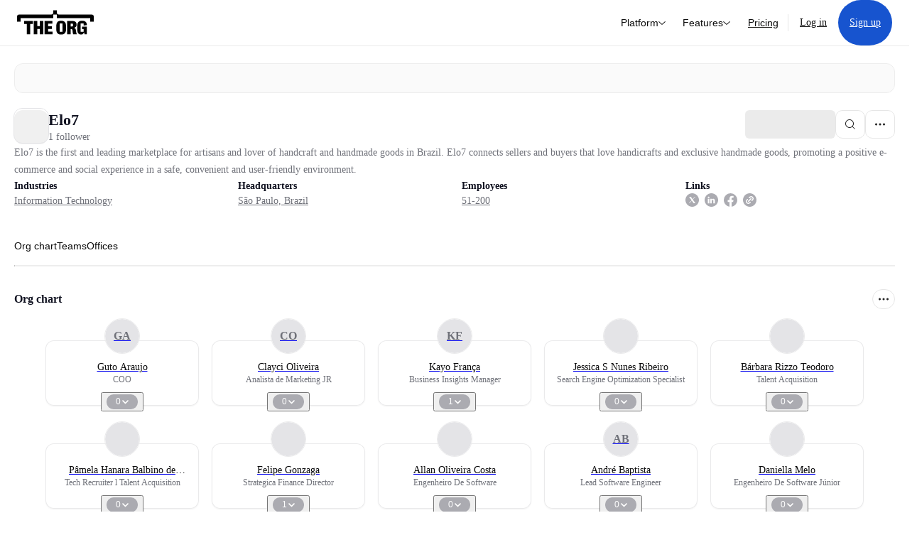

--- FILE ---
content_type: text/html; charset=utf-8
request_url: https://theorg.com/org/elo7?focus=p-4215025
body_size: 28965
content:
<!DOCTYPE html><html class="no-js no-touch" lang="en"><head><link rel="apple-touch-icon" href="/_next/static/media/apple-touch-icon.64259cfd.png"/><link rel="dns-prefetch" href="https://cdn.theorg.com"/><link rel="preconnect" href="https://cdn.theorg.com"/><title>Elo7 | The Org</title><meta name="viewport" content="width=device-width, initial-scale=1, maximum-scale=1.0, user-scalable=no"/><meta charSet="utf-8"/><meta name="mobile-web-app-capable" content="yes"/><meta name="apple-mobile-web-app-capable" content="yes"/><meta name="apple-mobile-web-app-status-bar-style" content="default"/><link rel="apple-touch-icon" href="/_next/static/media/apple-touch-icon.64259cfd.png"/><meta name="robots" content="all"/><meta name="description" content="Elo7 is the first and leading marketplace for artisans and lover of handcraft and handmade goods in Brazil. Elo7 connects sellers and buyers that love handicrafts and exclusive handmade goods, promoting a positive e-commerce and social experience in a safe, convenient and user-friendly environment."/><meta itemProp="name" content="Elo7 | The Org"/><meta itemProp="description" content="Elo7 is the first and leading marketplace for artisans and lover of handcraft and handmade goods in Brazil. Elo7 connects sellers and buyers that love handicrafts and exclusive handmade goods, promoting a positive e-commerce and social experience in a safe, convenient and user-friendly environment."/><meta itemProp="image" content="https://cdn.theorg.com/og/org?data=[base64]&amp;slug=elo7"/><meta name="twitter:card" content="summary_large_image"/><meta name="twitter:site" content="@theorghq"/><meta name="twitter:title" content="Elo7 | The Org"/><meta name="twitter:description" content="Elo7 is the first and leading marketplace for artisans and lover of handcraft and handmade goods in Brazil. Elo7 connects sellers and buyers that love handicrafts and exclusive handmade goods, promoting a positive e-commerce and social experience in a safe, convenient and user-friendly environment."/><meta name="twitter:creator" content="@theorghq"/><meta name="twitter:image" content="https://cdn.theorg.com/og/org?data=[base64]&amp;slug=elo7"/><meta property="twitter:url" content="https://theorg.com/org/elo7"/><meta property="og:title" content="Elo7 | The Org"/><meta property="og:type" content="website"/><meta property="og:url" content="https://theorg.com/org/elo7"/><link rel="canonical" href="https://theorg.com/org/elo7"/><meta property="og:image" content="https://cdn.theorg.com/og/org?data=[base64]&amp;slug=elo7"/><meta property="og:image:width" content="2048"/><meta property="og:image:height" content="1200"/><meta property="og:description" content="Elo7 is the first and leading marketplace for artisans and lover of handcraft and handmade goods in Brazil. Elo7 connects sellers and buyers that love handicrafts and exclusive handmade goods, promoting a positive e-commerce and social experience in a safe, convenient and user-friendly environment."/><meta property="og:site_name" content="THE ORG"/><meta property="fb:app_id" content="330925187371615"/><script id="org-amp-script" type="application/ld+json">{"@context":"https://schema.org","@type":"Organization","name":"Elo7","legalName":"Elo7","description":"Elo7 is the first and leading marketplace for artisans and lover of handcraft and handmade goods in Brazil. Elo7 connects sellers and buyers that love handicrafts and exclusive handmade goods, promoting a positive e-commerce and social experience in a safe, convenient and user-friendly environment.","employee":[{"@context":"https://schema.org","@type":"Person","image":null,"name":"Gabriel Albano","jobTitle":"Software Engineer","description":"","sameAs":["https://theorg.com/org/elo7/org-chart/gabriel-albano"]},{"@context":"https://schema.org","@type":"Person","image":"https://cdn.theorg.com/d98271ec-b5a3-4c53-928d-bc89369366e2_medium.jpg","name":"Pedro Paulo Isnard Brando","jobTitle":"Product Manager (Checkout e Shipping)","description":"","sameAs":["https://theorg.com/org/elo7/org-chart/pedro-paulo-isnard-brando"]},{"@context":"https://schema.org","@type":"Person","image":"https://cdn.theorg.com/23bc1107-530c-4db7-ba2b-5778644fa32b_medium.jpg","name":"Jessica S Nunes Ribeiro","jobTitle":"Search Engine Optimization Specialist","description":"","sameAs":["https://theorg.com/org/elo7/org-chart/jessica-s-nunes-ribeiro"]},{"@context":"https://schema.org","@type":"Person","image":"https://cdn.theorg.com/2567bd47-b03d-4617-aeac-c22b383dd5e6_medium.jpg","name":"Pâmela Hanara Balbino de Almeida","jobTitle":"Tech Recruiter l Talent Acquisition","description":"","sameAs":["https://theorg.com/org/elo7/org-chart/pamela-hanara-balbino-de-almeida"]},{"@context":"https://schema.org","@type":"Person","image":"https://cdn.theorg.com/38decdfd-bc1f-477f-9c95-6ca9dd9f61a8_medium.jpg","name":"Bárbara Rizzo Teodoro","jobTitle":"Talent Acquisition","description":"","sameAs":["https://theorg.com/org/elo7/org-chart/barbara-rizzo-teodoro"]},{"@context":"https://schema.org","@type":"Person","image":"https://cdn.theorg.com/65bbef28-1b82-4832-89f0-c3856e321658_medium.jpg","name":"Allan Oliveira Costa","jobTitle":"Engenheiro De Software","description":"","sameAs":["https://theorg.com/org/elo7/org-chart/allan-oliveira-costa"]},{"@context":"https://schema.org","@type":"Person","image":null,"name":"André Baptista","jobTitle":"Lead Software Engineer","description":"","sameAs":["https://theorg.com/org/elo7/org-chart/andre-baptista"]},{"@context":"https://schema.org","@type":"Person","image":"https://cdn.theorg.com/d773888d-3945-4a90-8894-46538b2cde43_medium.jpg","name":"Daniella Melo","jobTitle":"Engenheiro De Software Júnior","description":"","sameAs":["https://theorg.com/org/elo7/org-chart/daniella-melo"]},{"@context":"https://schema.org","@type":"Person","image":"https://cdn.theorg.com/26bf3b80-b901-4849-b762-620073dd3ee5_medium.jpg","name":"Daniel Yudi Ushino","jobTitle":"Software Engineer","description":"","sameAs":["https://theorg.com/org/elo7/org-chart/daniel-yudi-ushino"]},{"@context":"https://schema.org","@type":"Person","image":"https://cdn.theorg.com/0e9291f1-9528-47df-aa49-302b2bba386a_medium.jpg","name":"Fabio da Silva Moreno","jobTitle":"Site Reliability Engineer","description":"","sameAs":["https://theorg.com/org/elo7/org-chart/fabio-da-silva-moreno"]},{"@context":"https://schema.org","@type":"Person","image":"https://cdn.theorg.com/96239a7b-c705-43b6-a90a-6ef7107da590_medium.jpg","name":"Fabio Sobottka Sarracini","jobTitle":"Engenheiro de software","description":"","sameAs":["https://theorg.com/org/elo7/org-chart/fabio-sobottka-sarracini"]},{"@context":"https://schema.org","@type":"Person","image":"https://cdn.theorg.com/63af1957-3cb6-46d0-8dde-8f63206ebfd9_medium.jpg","name":"italo patricio","jobTitle":"Senior Software Engineer","description":"","sameAs":["https://theorg.com/org/elo7/org-chart/italo-patricio"]},{"@context":"https://schema.org","@type":"Person","image":"https://cdn.theorg.com/d3e4c13b-5fb0-4174-9cda-4fe495373e98_medium.jpg","name":"Júlio Guilherme dos Santos","jobTitle":"Engenheiro de Software Pleno","description":"","sameAs":["https://theorg.com/org/elo7/org-chart/julio-guilherme-dos-santos"]},{"@context":"https://schema.org","@type":"Person","image":"https://cdn.theorg.com/bf899324-6ec5-476a-848c-541d46b609a2_medium.jpg","name":"Jihad Chama","jobTitle":"Líder Técnico","description":"","sameAs":["https://theorg.com/org/elo7/org-chart/jihad-chama"]},{"@context":"https://schema.org","@type":"Person","image":"https://cdn.theorg.com/8940f379-14bd-48df-9fe0-e56401cfcc5e_medium.jpg","name":"Renato Euclides da Silva","jobTitle":"Software Engineer","description":"","sameAs":["https://theorg.com/org/elo7/org-chart/renato-euclides-da-silva"]},{"@context":"https://schema.org","@type":"Person","image":null,"name":"Clayci Oliveira","jobTitle":"Analista de Marketing JR","description":"","sameAs":["https://theorg.com/org/elo7/org-chart/clayci-oliveira"]},{"@context":"https://schema.org","@type":"Person","image":null,"name":"Kayo França","jobTitle":"Business Insights Manager","description":"","sameAs":["https://theorg.com/org/elo7/org-chart/kayo-franca"]},{"@context":"https://schema.org","@type":"Person","image":"https://cdn.theorg.com/10ba53fe-84c7-4966-a77d-6604fb7eba9b_medium.jpg","name":"Beatriz Figueiredo Marouelli","jobTitle":"Product Manager","description":"","sameAs":["https://theorg.com/org/elo7/org-chart/beatriz-figueiredo-marouelli"]},{"@context":"https://schema.org","@type":"Person","image":"https://cdn.theorg.com/8337191b-b3b6-4469-9a94-037d57d70b29_medium.jpg","name":"Helena Monici Cabrini","jobTitle":"Head Of Products","description":"","sameAs":["https://theorg.com/org/elo7/org-chart/helena-monici-cabrini"]},{"@context":"https://schema.org","@type":"Person","image":"https://cdn.theorg.com/835d6143-1683-4728-b7cf-a091cbb383b9_medium.jpg","name":"Marco Vassão","jobTitle":"Illustrator | Designer - Caricatures and Portraits E-commerce - Estúdio Vassão","description":"","sameAs":["https://theorg.com/org/elo7/org-chart/marco-vassao"]},{"@context":"https://schema.org","@type":"Person","image":"https://cdn.theorg.com/076ba98d-f25c-4584-8d14-9b9ac6caa04e_medium.jpg","name":"Thainara Simões","jobTitle":"Designer de produto Jr.","description":"","sameAs":["https://theorg.com/org/elo7/org-chart/thainara-simoes"]},{"@context":"https://schema.org","@type":"Person","image":"https://cdn.theorg.com/4f27621f-14de-46ec-a853-d59563596c5e_medium.jpg","name":"Felipe Gonzaga","jobTitle":"Strategica Finance Director","description":"","sameAs":["https://theorg.com/org/elo7/org-chart/felipe-gonzaga"]},{"@context":"https://schema.org","@type":"Person","image":null,"name":"Guto Araujo","jobTitle":"COO","description":"","sameAs":["https://theorg.com/org/elo7/org-chart/guto-araujo"]},{"@context":"https://schema.org","@type":"Person","image":"https://cdn.theorg.com/51a804b4-3c99-428a-8371-2019ac544494_medium.jpg","name":"Gabriel Ramos","jobTitle":"Desenvolvedor De Aplicativos Móveis","description":"","sameAs":["https://theorg.com/org/elo7/org-chart/gabriel-ramos"]},{"@context":"https://schema.org","@type":"Person","image":"https://cdn.theorg.com/9a736467-c371-4c4e-9c59-d985f191dae0_medium.jpg","name":"Daniel Chueke","jobTitle":"Analista De BI Senior","description":"","sameAs":["https://theorg.com/org/elo7/org-chart/daniel-chueke"]},{"@context":"https://schema.org","@type":"Person","image":"https://cdn.theorg.com/754c829e-d873-4177-8b84-e13e04eac9cf_medium.jpg","name":"Lorena Lobo","jobTitle":"Product Manager","description":"","sameAs":["https://theorg.com/org/elo7/org-chart/lorena-lobo"]},{"@context":"https://schema.org","@type":"Person","image":"https://cdn.theorg.com/420eb8aa-09ba-490d-8ab8-c02cc23aa659_medium.jpg","name":"Marina Takagi","jobTitle":"Financial Planning","description":"","sameAs":["https://theorg.com/org/elo7/org-chart/marina-takagi"]}],"url":"https://www.elo7.com.br/","logo":{"@type":"ImageObject","url":"https://cdn.theorg.com/50d6ec68-a9db-49af-9435-a39956e2586c_medium.jpg"},"sameAs":["https://linkedin.com/company/elo7","https://twitter.com/Elo7","https://facebook.com/elo7br"],"address":{"@type":"PostalAddress","addressLocality":"São Paulo","addressRegion":"SP","addressCountry":"BR"}}</script><link rel="dns-prefetch" href="https://cdn.theorg.com"/><link rel="preconnect" href="https://cdn.theorg.com"/><meta name="next-head-count" content="35"/><style>
        /* Branding on the banner */
          a#CybotCookiebotDialogPoweredbyCybot,
          div#CybotCookiebotDialogPoweredByText,
          div#CybotCookiebotDialogHeader {
            display: none;
          }

          /* Branding on the Privacy trigger */
          #CookiebotWidget .CookiebotWidget-body .CookiebotWidget-main-logo {
              display: none;
          }
      </style><link rel="preconnect" href="https://consentcdn.cookiebot.com/"/><script async="" id="Cookiebot" src="https://consent.cookiebot.com/uc.js" data-cbid="46b327ce-c3bf-4c3a-94d7-32411fa4e7b8" type="text/javascript"></script><script id="aws-rum-script">
          (function(n,i,v,r,s,c,x,z){x=window.AwsRumClient={q:[],n:n,i:i,v:v,r:r,c:c};window[n]=function(c,p){x.q.push({c:c,p:p});};z=document.createElement('script');z.async=true;z.src=s;document.head.insertBefore(z,document.head.getElementsByTagName('script')[0]);})(
            'cwr',
            '25b33a8b-c0eb-46e6-8b46-ed0a214c9fff',
            '1.0.0-7a5da7a',
            'us-west-1',
            'https://client.rum.us-east-1.amazonaws.com/1.19.0/cwr.js',
            {
              sessionSampleRate: 0.01,
              identityPoolId: "us-west-1:d68daa46-0bea-45a4-a95c-d0c514dc8de5",
              endpoint: "https://dataplane.rum.us-west-1.amazonaws.com",
              telemetries: ["errors","http"],
              allowCookies: true,
              enableXRay: false
            }
          );
        </script><link rel="preload" href="/_next/static/css/d37476114cf7a1d8.css?dpl=8b6a32734791cdbebc906e311c62e414b369d6517a4b96a3d1e8722b00c2d052363938306239363933633832356130303038376132633833" as="style"/><link rel="stylesheet" href="/_next/static/css/d37476114cf7a1d8.css?dpl=8b6a32734791cdbebc906e311c62e414b369d6517a4b96a3d1e8722b00c2d052363938306239363933633832356130303038376132633833" data-n-g=""/><link rel="preload" href="/_next/static/css/a75a47edc11b9300.css?dpl=8b6a32734791cdbebc906e311c62e414b369d6517a4b96a3d1e8722b00c2d052363938306239363933633832356130303038376132633833" as="style"/><link rel="stylesheet" href="/_next/static/css/a75a47edc11b9300.css?dpl=8b6a32734791cdbebc906e311c62e414b369d6517a4b96a3d1e8722b00c2d052363938306239363933633832356130303038376132633833" data-n-p=""/><link rel="preload" href="/_next/static/css/9b5aaf8c66962342.css?dpl=8b6a32734791cdbebc906e311c62e414b369d6517a4b96a3d1e8722b00c2d052363938306239363933633832356130303038376132633833" as="style"/><link rel="stylesheet" href="/_next/static/css/9b5aaf8c66962342.css?dpl=8b6a32734791cdbebc906e311c62e414b369d6517a4b96a3d1e8722b00c2d052363938306239363933633832356130303038376132633833" data-n-p=""/><link rel="preload" href="/_next/static/css/d45d15eeda31c0e7.css?dpl=8b6a32734791cdbebc906e311c62e414b369d6517a4b96a3d1e8722b00c2d052363938306239363933633832356130303038376132633833" as="style"/><link rel="stylesheet" href="/_next/static/css/d45d15eeda31c0e7.css?dpl=8b6a32734791cdbebc906e311c62e414b369d6517a4b96a3d1e8722b00c2d052363938306239363933633832356130303038376132633833"/><link rel="preload" href="/_next/static/css/f6cd5d3474c8b566.css?dpl=8b6a32734791cdbebc906e311c62e414b369d6517a4b96a3d1e8722b00c2d052363938306239363933633832356130303038376132633833" as="style"/><link rel="stylesheet" href="/_next/static/css/f6cd5d3474c8b566.css?dpl=8b6a32734791cdbebc906e311c62e414b369d6517a4b96a3d1e8722b00c2d052363938306239363933633832356130303038376132633833"/><link rel="preload" href="/_next/static/css/3d9e1ff967e6bdd9.css?dpl=8b6a32734791cdbebc906e311c62e414b369d6517a4b96a3d1e8722b00c2d052363938306239363933633832356130303038376132633833" as="style"/><link rel="stylesheet" href="/_next/static/css/3d9e1ff967e6bdd9.css?dpl=8b6a32734791cdbebc906e311c62e414b369d6517a4b96a3d1e8722b00c2d052363938306239363933633832356130303038376132633833"/><link rel="preload" href="/_next/static/css/1fa581172ebfb2ee.css?dpl=8b6a32734791cdbebc906e311c62e414b369d6517a4b96a3d1e8722b00c2d052363938306239363933633832356130303038376132633833" as="style"/><link rel="stylesheet" href="/_next/static/css/1fa581172ebfb2ee.css?dpl=8b6a32734791cdbebc906e311c62e414b369d6517a4b96a3d1e8722b00c2d052363938306239363933633832356130303038376132633833"/><link rel="preload" href="/_next/static/css/b48747324785e7ce.css?dpl=8b6a32734791cdbebc906e311c62e414b369d6517a4b96a3d1e8722b00c2d052363938306239363933633832356130303038376132633833" as="style"/><link rel="stylesheet" href="/_next/static/css/b48747324785e7ce.css?dpl=8b6a32734791cdbebc906e311c62e414b369d6517a4b96a3d1e8722b00c2d052363938306239363933633832356130303038376132633833"/><link rel="preload" href="/_next/static/css/2af55ba3fd19a702.css?dpl=8b6a32734791cdbebc906e311c62e414b369d6517a4b96a3d1e8722b00c2d052363938306239363933633832356130303038376132633833" as="style"/><link rel="stylesheet" href="/_next/static/css/2af55ba3fd19a702.css?dpl=8b6a32734791cdbebc906e311c62e414b369d6517a4b96a3d1e8722b00c2d052363938306239363933633832356130303038376132633833"/><link rel="preload" href="/_next/static/css/d94723060406447d.css?dpl=8b6a32734791cdbebc906e311c62e414b369d6517a4b96a3d1e8722b00c2d052363938306239363933633832356130303038376132633833" as="style"/><link rel="stylesheet" href="/_next/static/css/d94723060406447d.css?dpl=8b6a32734791cdbebc906e311c62e414b369d6517a4b96a3d1e8722b00c2d052363938306239363933633832356130303038376132633833"/><link rel="preload" href="/_next/static/css/26cf048982ed5753.css?dpl=8b6a32734791cdbebc906e311c62e414b369d6517a4b96a3d1e8722b00c2d052363938306239363933633832356130303038376132633833" as="style"/><link rel="stylesheet" href="/_next/static/css/26cf048982ed5753.css?dpl=8b6a32734791cdbebc906e311c62e414b369d6517a4b96a3d1e8722b00c2d052363938306239363933633832356130303038376132633833"/><noscript data-n-css=""></noscript><script defer="" nomodule="" src="/_next/static/chunks/polyfills-42372ed130431b0a.js?dpl=8b6a32734791cdbebc906e311c62e414b369d6517a4b96a3d1e8722b00c2d052363938306239363933633832356130303038376132633833"></script><script defer="" src="/_next/static/chunks/6064-9ac4112e9d395673.js?dpl=8b6a32734791cdbebc906e311c62e414b369d6517a4b96a3d1e8722b00c2d052363938306239363933633832356130303038376132633833"></script><script defer="" src="/_next/static/chunks/3711.15c219abbd7987de.js?dpl=8b6a32734791cdbebc906e311c62e414b369d6517a4b96a3d1e8722b00c2d052363938306239363933633832356130303038376132633833"></script><script defer="" src="/_next/static/chunks/3106-b6c8b1e8c6866e7a.js?dpl=8b6a32734791cdbebc906e311c62e414b369d6517a4b96a3d1e8722b00c2d052363938306239363933633832356130303038376132633833"></script><script defer="" src="/_next/static/chunks/595-2479b77802ac3f83.js?dpl=8b6a32734791cdbebc906e311c62e414b369d6517a4b96a3d1e8722b00c2d052363938306239363933633832356130303038376132633833"></script><script defer="" src="/_next/static/chunks/8036-f6bde0eb3d00d7ae.js?dpl=8b6a32734791cdbebc906e311c62e414b369d6517a4b96a3d1e8722b00c2d052363938306239363933633832356130303038376132633833"></script><script defer="" src="/_next/static/chunks/6666-78d6d82f48cd7ffd.js?dpl=8b6a32734791cdbebc906e311c62e414b369d6517a4b96a3d1e8722b00c2d052363938306239363933633832356130303038376132633833"></script><script defer="" src="/_next/static/chunks/6528-ea38a7c7df2c4709.js?dpl=8b6a32734791cdbebc906e311c62e414b369d6517a4b96a3d1e8722b00c2d052363938306239363933633832356130303038376132633833"></script><script defer="" src="/_next/static/chunks/2551-1ddbc690c3525e48.js?dpl=8b6a32734791cdbebc906e311c62e414b369d6517a4b96a3d1e8722b00c2d052363938306239363933633832356130303038376132633833"></script><script defer="" src="/_next/static/chunks/2910-9417df9fe5d394ff.js?dpl=8b6a32734791cdbebc906e311c62e414b369d6517a4b96a3d1e8722b00c2d052363938306239363933633832356130303038376132633833"></script><script defer="" src="/_next/static/chunks/9830-c38be7f8ae7843a1.js?dpl=8b6a32734791cdbebc906e311c62e414b369d6517a4b96a3d1e8722b00c2d052363938306239363933633832356130303038376132633833"></script><script defer="" src="/_next/static/chunks/5283-945204212aa94c62.js?dpl=8b6a32734791cdbebc906e311c62e414b369d6517a4b96a3d1e8722b00c2d052363938306239363933633832356130303038376132633833"></script><script defer="" src="/_next/static/chunks/2826.317c159197b568a0.js?dpl=8b6a32734791cdbebc906e311c62e414b369d6517a4b96a3d1e8722b00c2d052363938306239363933633832356130303038376132633833"></script><script defer="" src="/_next/static/chunks/8585.37af9679e42611fc.js?dpl=8b6a32734791cdbebc906e311c62e414b369d6517a4b96a3d1e8722b00c2d052363938306239363933633832356130303038376132633833"></script><script defer="" src="/_next/static/chunks/5594.fb6aa81946b3f801.js?dpl=8b6a32734791cdbebc906e311c62e414b369d6517a4b96a3d1e8722b00c2d052363938306239363933633832356130303038376132633833"></script><script defer="" src="/_next/static/chunks/5675-d6125e4f7c7f0001.js?dpl=8b6a32734791cdbebc906e311c62e414b369d6517a4b96a3d1e8722b00c2d052363938306239363933633832356130303038376132633833"></script><script defer="" src="/_next/static/chunks/8124-c5910b2597d6e037.js?dpl=8b6a32734791cdbebc906e311c62e414b369d6517a4b96a3d1e8722b00c2d052363938306239363933633832356130303038376132633833"></script><script defer="" src="/_next/static/chunks/8394-e0c58b636c057564.js?dpl=8b6a32734791cdbebc906e311c62e414b369d6517a4b96a3d1e8722b00c2d052363938306239363933633832356130303038376132633833"></script><script defer="" src="/_next/static/chunks/956-11b005fb92821045.js?dpl=8b6a32734791cdbebc906e311c62e414b369d6517a4b96a3d1e8722b00c2d052363938306239363933633832356130303038376132633833"></script><script defer="" src="/_next/static/chunks/2930-6e1b868cabeaf073.js?dpl=8b6a32734791cdbebc906e311c62e414b369d6517a4b96a3d1e8722b00c2d052363938306239363933633832356130303038376132633833"></script><script defer="" src="/_next/static/chunks/4298-c66791bcc95dd0f4.js?dpl=8b6a32734791cdbebc906e311c62e414b369d6517a4b96a3d1e8722b00c2d052363938306239363933633832356130303038376132633833"></script><script defer="" src="/_next/static/chunks/3921-7aa589a10fa50934.js?dpl=8b6a32734791cdbebc906e311c62e414b369d6517a4b96a3d1e8722b00c2d052363938306239363933633832356130303038376132633833"></script><script defer="" src="/_next/static/chunks/115-c847a14428f0be6f.js?dpl=8b6a32734791cdbebc906e311c62e414b369d6517a4b96a3d1e8722b00c2d052363938306239363933633832356130303038376132633833"></script><script defer="" src="/_next/static/chunks/7188-9e014de5fdf72156.js?dpl=8b6a32734791cdbebc906e311c62e414b369d6517a4b96a3d1e8722b00c2d052363938306239363933633832356130303038376132633833"></script><script defer="" src="/_next/static/chunks/2291-133af90a3a542e0b.js?dpl=8b6a32734791cdbebc906e311c62e414b369d6517a4b96a3d1e8722b00c2d052363938306239363933633832356130303038376132633833"></script><script defer="" src="/_next/static/chunks/1316-4ab3e348a21f4a53.js?dpl=8b6a32734791cdbebc906e311c62e414b369d6517a4b96a3d1e8722b00c2d052363938306239363933633832356130303038376132633833"></script><script defer="" src="/_next/static/chunks/3945-e251021864123278.js?dpl=8b6a32734791cdbebc906e311c62e414b369d6517a4b96a3d1e8722b00c2d052363938306239363933633832356130303038376132633833"></script><script defer="" src="/_next/static/chunks/6815-09ca73f3722a36ef.js?dpl=8b6a32734791cdbebc906e311c62e414b369d6517a4b96a3d1e8722b00c2d052363938306239363933633832356130303038376132633833"></script><script defer="" src="/_next/static/chunks/4736-7e9a8d6184fe7ed8.js?dpl=8b6a32734791cdbebc906e311c62e414b369d6517a4b96a3d1e8722b00c2d052363938306239363933633832356130303038376132633833"></script><script defer="" src="/_next/static/chunks/1737-ef6038783bf2a3e9.js?dpl=8b6a32734791cdbebc906e311c62e414b369d6517a4b96a3d1e8722b00c2d052363938306239363933633832356130303038376132633833"></script><script defer="" src="/_next/static/chunks/7794-1664bba385da274b.js?dpl=8b6a32734791cdbebc906e311c62e414b369d6517a4b96a3d1e8722b00c2d052363938306239363933633832356130303038376132633833"></script><script defer="" src="/_next/static/chunks/477-be6abdcce5cb9639.js?dpl=8b6a32734791cdbebc906e311c62e414b369d6517a4b96a3d1e8722b00c2d052363938306239363933633832356130303038376132633833"></script><script defer="" src="/_next/static/chunks/6954-d232149710162870.js?dpl=8b6a32734791cdbebc906e311c62e414b369d6517a4b96a3d1e8722b00c2d052363938306239363933633832356130303038376132633833"></script><script defer="" src="/_next/static/chunks/7325-4eea6f875b090e61.js?dpl=8b6a32734791cdbebc906e311c62e414b369d6517a4b96a3d1e8722b00c2d052363938306239363933633832356130303038376132633833"></script><script defer="" src="/_next/static/chunks/3422.f1fe09888cd66db2.js?dpl=8b6a32734791cdbebc906e311c62e414b369d6517a4b96a3d1e8722b00c2d052363938306239363933633832356130303038376132633833"></script><script src="/_next/static/chunks/webpack-f45a06009607a92d.js?dpl=8b6a32734791cdbebc906e311c62e414b369d6517a4b96a3d1e8722b00c2d052363938306239363933633832356130303038376132633833" defer=""></script><script src="/_next/static/chunks/framework-94bd750d1b93951a.js?dpl=8b6a32734791cdbebc906e311c62e414b369d6517a4b96a3d1e8722b00c2d052363938306239363933633832356130303038376132633833" defer=""></script><script src="/_next/static/chunks/main-5991d00534122435.js?dpl=8b6a32734791cdbebc906e311c62e414b369d6517a4b96a3d1e8722b00c2d052363938306239363933633832356130303038376132633833" defer=""></script><script src="/_next/static/chunks/pages/_app-df0baa8cb4cee8f9.js?dpl=8b6a32734791cdbebc906e311c62e414b369d6517a4b96a3d1e8722b00c2d052363938306239363933633832356130303038376132633833" defer=""></script><script src="/_next/static/chunks/1664-097cf1773184f113.js?dpl=8b6a32734791cdbebc906e311c62e414b369d6517a4b96a3d1e8722b00c2d052363938306239363933633832356130303038376132633833" defer=""></script><script src="/_next/static/chunks/2765-e66ae06e9c023488.js?dpl=8b6a32734791cdbebc906e311c62e414b369d6517a4b96a3d1e8722b00c2d052363938306239363933633832356130303038376132633833" defer=""></script><script src="/_next/static/chunks/7767-9941bfd1874e6822.js?dpl=8b6a32734791cdbebc906e311c62e414b369d6517a4b96a3d1e8722b00c2d052363938306239363933633832356130303038376132633833" defer=""></script><script src="/_next/static/chunks/8155-71b9c4c32fec240f.js?dpl=8b6a32734791cdbebc906e311c62e414b369d6517a4b96a3d1e8722b00c2d052363938306239363933633832356130303038376132633833" defer=""></script><script src="/_next/static/chunks/9368-0236eaab4cd842e1.js?dpl=8b6a32734791cdbebc906e311c62e414b369d6517a4b96a3d1e8722b00c2d052363938306239363933633832356130303038376132633833" defer=""></script><script src="/_next/static/chunks/4906-115b9b6e02073cc5.js?dpl=8b6a32734791cdbebc906e311c62e414b369d6517a4b96a3d1e8722b00c2d052363938306239363933633832356130303038376132633833" defer=""></script><script src="/_next/static/chunks/3537-fd6e726f4d672916.js?dpl=8b6a32734791cdbebc906e311c62e414b369d6517a4b96a3d1e8722b00c2d052363938306239363933633832356130303038376132633833" defer=""></script><script src="/_next/static/chunks/7887-7069638910a709de.js?dpl=8b6a32734791cdbebc906e311c62e414b369d6517a4b96a3d1e8722b00c2d052363938306239363933633832356130303038376132633833" defer=""></script><script src="/_next/static/chunks/4712-bb26b6e186408809.js?dpl=8b6a32734791cdbebc906e311c62e414b369d6517a4b96a3d1e8722b00c2d052363938306239363933633832356130303038376132633833" defer=""></script><script src="/_next/static/chunks/5041-e221f794f9a8121d.js?dpl=8b6a32734791cdbebc906e311c62e414b369d6517a4b96a3d1e8722b00c2d052363938306239363933633832356130303038376132633833" defer=""></script><script src="/_next/static/chunks/1867-06e15a3f8945d808.js?dpl=8b6a32734791cdbebc906e311c62e414b369d6517a4b96a3d1e8722b00c2d052363938306239363933633832356130303038376132633833" defer=""></script><script src="/_next/static/chunks/9660-e8bba78850df489d.js?dpl=8b6a32734791cdbebc906e311c62e414b369d6517a4b96a3d1e8722b00c2d052363938306239363933633832356130303038376132633833" defer=""></script><script src="/_next/static/chunks/1849-f3bbb93e07651874.js?dpl=8b6a32734791cdbebc906e311c62e414b369d6517a4b96a3d1e8722b00c2d052363938306239363933633832356130303038376132633833" defer=""></script><script src="/_next/static/chunks/1033-c75e4c5fc583579a.js?dpl=8b6a32734791cdbebc906e311c62e414b369d6517a4b96a3d1e8722b00c2d052363938306239363933633832356130303038376132633833" defer=""></script><script src="/_next/static/chunks/2531-8b539a3ccc2c17d3.js?dpl=8b6a32734791cdbebc906e311c62e414b369d6517a4b96a3d1e8722b00c2d052363938306239363933633832356130303038376132633833" defer=""></script><script src="/_next/static/chunks/3330-6b2f408e8911b4c8.js?dpl=8b6a32734791cdbebc906e311c62e414b369d6517a4b96a3d1e8722b00c2d052363938306239363933633832356130303038376132633833" defer=""></script><script src="/_next/static/chunks/1459-17502e0938654c25.js?dpl=8b6a32734791cdbebc906e311c62e414b369d6517a4b96a3d1e8722b00c2d052363938306239363933633832356130303038376132633833" defer=""></script><script src="/_next/static/chunks/3587-4fd007498ece5b62.js?dpl=8b6a32734791cdbebc906e311c62e414b369d6517a4b96a3d1e8722b00c2d052363938306239363933633832356130303038376132633833" defer=""></script><script src="/_next/static/chunks/3923-9fd7c15a442b48b3.js?dpl=8b6a32734791cdbebc906e311c62e414b369d6517a4b96a3d1e8722b00c2d052363938306239363933633832356130303038376132633833" defer=""></script><script src="/_next/static/chunks/1120-799d83df450fd3b2.js?dpl=8b6a32734791cdbebc906e311c62e414b369d6517a4b96a3d1e8722b00c2d052363938306239363933633832356130303038376132633833" defer=""></script><script src="/_next/static/chunks/2655-5d58b184ab56c2f1.js?dpl=8b6a32734791cdbebc906e311c62e414b369d6517a4b96a3d1e8722b00c2d052363938306239363933633832356130303038376132633833" defer=""></script><script src="/_next/static/chunks/1145-39b9eb8e3846b277.js?dpl=8b6a32734791cdbebc906e311c62e414b369d6517a4b96a3d1e8722b00c2d052363938306239363933633832356130303038376132633833" defer=""></script><script src="/_next/static/chunks/1078-5f16345525996cb4.js?dpl=8b6a32734791cdbebc906e311c62e414b369d6517a4b96a3d1e8722b00c2d052363938306239363933633832356130303038376132633833" defer=""></script><script src="/_next/static/chunks/6972-1c5f3921b3581f71.js?dpl=8b6a32734791cdbebc906e311c62e414b369d6517a4b96a3d1e8722b00c2d052363938306239363933633832356130303038376132633833" defer=""></script><script src="/_next/static/chunks/8903-1b1847351f6c392b.js?dpl=8b6a32734791cdbebc906e311c62e414b369d6517a4b96a3d1e8722b00c2d052363938306239363933633832356130303038376132633833" defer=""></script><script src="/_next/static/chunks/7018-492d305fb66533aa.js?dpl=8b6a32734791cdbebc906e311c62e414b369d6517a4b96a3d1e8722b00c2d052363938306239363933633832356130303038376132633833" defer=""></script><script src="/_next/static/chunks/4177-eb1fdb612e230c21.js?dpl=8b6a32734791cdbebc906e311c62e414b369d6517a4b96a3d1e8722b00c2d052363938306239363933633832356130303038376132633833" defer=""></script><script src="/_next/static/chunks/pages/org/%5BcompanySlug%5D-8ee24579acd1ebdb.js?dpl=8b6a32734791cdbebc906e311c62e414b369d6517a4b96a3d1e8722b00c2d052363938306239363933633832356130303038376132633833" defer=""></script><script src="/_next/static/FA6VlBRmmtJAHVoggKthQ/_buildManifest.js?dpl=8b6a32734791cdbebc906e311c62e414b369d6517a4b96a3d1e8722b00c2d052363938306239363933633832356130303038376132633833" defer=""></script><script src="/_next/static/FA6VlBRmmtJAHVoggKthQ/_ssgManifest.js?dpl=8b6a32734791cdbebc906e311c62e414b369d6517a4b96a3d1e8722b00c2d052363938306239363933633832356130303038376132633833" defer=""></script><style data-styled="" data-styled-version="5.3.6">@font-face{font-family:'DMSans';src:url('https://cdn.theorg.com/fonts/DMSans-Variable.woff2') format('woff2');font-weight:100 1000;font-style:normal;font-display:swap;}/*!sc*/
@font-face{font-family:'Inter';src:url('https://cdn.theorg.com/fonts/Inter/Regular/Inter-Regular.woff2') format('woff2'),url('https://cdn.theorg.com/fonts/Inter/Regular/Inter-Regular.woff') format('woff');font-weight:400;font-style:normal;font-display:swap;}/*!sc*/
@font-face{font-family:'Inter';src:url('https://cdn.theorg.com/fonts/Inter/Italic/Inter-Italic.woff2') format('woff2'),url('https://cdn.theorg.com/fonts/Inter/Italic/Inter-Italic.woff') format('woff');font-weight:400;font-style:italic;font-display:swap;}/*!sc*/
@font-face{font-family:'Inter';src:url('https://cdn.theorg.com/fonts/Inter/Medium/Inter-Medium.woff2') format('woff2'),url('https://cdn.theorg.com/fonts/Inter/Medium/Inter-Medium.woff') format('woff');font-weight:500;font-style:normal;font-display:swap;}/*!sc*/
@font-face{font-family:'Inter';src:url("https://cdn.theorg.com/fonts/Inter/SemiBold/Inter-SemiBold.woff2") format("woff2"),url("https://cdn.theorg.com/fonts/Inter/SemiBold/Inter-SemiBold.woff") format("woff");font-weight:600;font-style:normal;font-display:swap;}/*!sc*/
@font-face{font-family:'Inter';src:url('https://cdn.theorg.com/fonts/Inter/Bold/Inter-Bold.woff2') format('woff2'),url('https://cdn.theorg.com/fonts/Inter/Bold/Inter-Bold.woff') format('woff');font-weight:700;font-style:normal;font-display:swap;}/*!sc*/
@font-face{font-family:'Inter';src:url('https://cdn.theorg.com/fonts/Inter/Black/Inter-Black.woff2') format('woff2'),url('https://cdn.theorg.com/fonts/Inter/Black/Inter-Black.woff') format('woff');font-weight:900;font-style:normal;font-display:swap;}/*!sc*/
@font-face{font-family:'PP Right Grotesk';font-style:normal;font-weight:900;font-display:swap;src:url('https://cdn.theorg.com/fonts/PPRightGrotesk/Black/PPRightGrotesk-CompactBlack.woff2') format('woff2'),url('https://cdn.theorg.com/fonts/PPRightGrotesk/Black/PPRightGrotesk-CompactBlack.woff') format('woff');}/*!sc*/
@font-face{font-family:'PP Right Grotesk';font-style:italic;font-weight:900;font-display:swap;src:url('https://cdn.theorg.com/fonts/PPRightGrotesk/Italic/PPRightGrotesk-SpatialBlackItalic.woff2') format('woff2'),url('https://cdn.theorg.com/fonts/PPRightGrotesk/Italic/PPRightGrotesk-SpatialBlackItalic.woff') format('woff');}/*!sc*/
@font-face{font-family:'Inter';font-style:normal;font-weight:400;font-display:swap;src:url("https://cdn.theorg.com/fonts/Inter/Regular/Inter-Regular.woff2") format("woff2"),url("https://cdn.theorg.com/fonts/Inter/Regular/Inter-Regular.woff") format("woff");}/*!sc*/
@font-face{font-family:'Inter';font-style:italic;font-weight:400;font-display:swap;src:url("https://cdn.theorg.com/fonts/Inter/Italic/Inter-Italic.woff2") format("woff2"),url("https://cdn.theorg.com/fonts/Inter/Italic/Inter-Italic.woff") format("woff");}/*!sc*/
@font-face{font-family:'Inter';font-style:normal;font-weight:500;font-display:swap;src:url("https://cdn.theorg.com/fonts/Inter/Medium/Inter-Medium.woff2") format("woff2"),url("https://cdn.theorg.com/fonts/Inter/Medium/Inter-Medium.woff") format("woff");}/*!sc*/
@font-face{font-family:'Inter';font-style:normal;font-weight:600;font-display:swap;src:url("https://cdn.theorg.com/fonts/Inter/SemiBold/Inter-SemiBold.woff2") format("woff2"),url("https://cdn.theorg.com/fonts/Inter/SemiBold/Inter-SemiBold.woff") format("woff");}/*!sc*/
@font-face{font-family:'Inter';font-style:normal;font-weight:700;font-display:swap;src:url("https://cdn.theorg.com/fonts/Inter/Bold/Inter-Bold.woff2") format("woff2"),url("https://cdn.theorg.com/fonts/Inter/Bold/Inter-Bold.woff") format("woff");}/*!sc*/
@font-face{font-family:'Inter';font-style:normal;font-weight:900;font-display:swap;src:url("https://cdn.theorg.com/fonts/Inter/Black/Inter-Black.woff2") format("woff2"),url("https://cdn.theorg.com/fonts/Inter/Black/Inter-Black.woff") format("woff");}/*!sc*/
@font-face{font-family:'PP Editorial New';font-style:normal;font-weight:400;font-display:swap;src:url('https://cdn.theorg.com/fonts/PPEditorialNew/PPEditorialNew-Regular.woff2') format('woff2'),url('https://cdn.theorg.com/fonts/PPEditorialNew/PPEditorialNew-Regular.woff') format('woff');}/*!sc*/
@font-face{font-family:'Instrument Serif';font-style:normal;font-weight:400;font-display:swap;src:url('https://cdn.theorg.com/fonts/InstrumentSerif/InstrumentSerif-Regular.woff2') format('woff2'),url('https://cdn.theorg.com/fonts/InstrumentSerif/InstrumentSerif-Regular.woff') format('woff');}/*!sc*/
@font-face{font-family:'Instrument Sans';font-style:normal;font-weight:400;font-display:swap;src:url('https://cdn.theorg.com/fonts/InstrumentSans/InstrumentSans-Regular.woff2') format('woff2'),url('https://cdn.theorg.com/fonts/InstrumentSans/InstrumentSans-Regular.woff') format('woff');}/*!sc*/
@font-face{font-family:'Inter Display';font-style:normal;font-weight:400;font-display:swap;src:url('https://cdn.theorg.com/fonts/Inter/InterDisplay-Regular.woff2') format('woff2');}/*!sc*/
@font-face{font-family:'Inter Display';font-style:normal;font-weight:500;font-display:swap;src:url('https://cdn.theorg.com/fonts/Inter/InterDisplay-Medium.woff2') format('woff2');}/*!sc*/
@font-face{font-family:'Inter Display';font-style:normal;font-weight:600;font-display:swap;src:url('https://cdn.theorg.com/fonts/Inter/InterDisplay-SemiBold.woff2') format('woff2');}/*!sc*/
@font-face{font-family:'Inter Display';font-style:normal;font-weight:700;font-display:swap;src:url('https://cdn.theorg.com/fonts/Inter/InterDisplay-Bold.woff2') format('woff2');}/*!sc*/
html{color:hsl(0,0%,5%);font-size:16px;font-family:'DMSans',sans-serif;box-sizing:border-box;-webkit-font-smoothing:antialiased;text-rendering:optimizeLegibility;-moz-osx-font-smoothing:grayscale;line-height:1.15;-webkit-text-size-adjust:100%;}/*!sc*/
body{margin:0;background-color:hsl(0,0%,100%);-webkit-tap-highlight-color:transparent;overflow-x:hidden;}/*!sc*/
*,*::before,*::after{-webkit-box-sizing:inherit;box-sizing:inherit;}/*!sc*/
img{image-rendering:-webkit-optimize-contrast;}/*!sc*/
@media (-webkit-min-device-pixel-ratio:2),(min-resolution:192dpi){img{image-rendering:auto;}}/*!sc*/
button,a{-webkit-appearance:none;-moz-appearance:none;-webkit-appearance:none;-moz-appearance:none;appearance:none;margin:0;padding:0;border-width:0;background:none;-webkit-text-decoration:none;text-decoration:none;font-size:inherit;outline:none;}/*!sc*/
button:hover,a:hover{cursor:pointer;}/*!sc*/
a{color:#0F4BE5;}/*!sc*/
button{font-family:'DMSans',sans-serif;overflow:visible;}/*!sc*/
button::-moz-focus-inner{border:0;padding:0;}/*!sc*/
input:-webkit-autofill,input:-webkit-autofill:hover,input:-webkit-autofill:focus,input:-webkit-autofill:active{-webkit-transition:color 9999s ease-out,background-color 9999s ease-out;transition:color 9999s ease-out,background-color 9999s ease-out;-webkit-transition-delay:9999s;transition-delay:9999s;}/*!sc*/
input::-webkit-input-placeholder{line-height:normal !important;}/*!sc*/
input{font-family:'DMSans',sans-serif;}/*!sc*/
input[type="search"]::-webkit-search-decoration,input[type="search"]::-webkit-search-cancel-button,input[type="search"]::-webkit-search-results-button,input[type="search"]::-webkit-search-results-decoration{-webkit-appearance:none;}/*!sc*/
hr{display:block;height:1px;border:0;border-top:1px solid #eaeaeb;margin:1em 0;padding:0;box-sizing:content-box;overflow:visible;}/*!sc*/
audio,canvas,iframe,img,svg,video{vertical-align:middle;}/*!sc*/
fieldset{border:0;margin:0;padding:0;}/*!sc*/
textarea{resize:vertical;font-family:inherit;}/*!sc*/
select{background:inherit;}/*!sc*/
.ios-fix{position:fixed;left:0;right:0;}/*!sc*/
#_hj_feedback_container{z-index:600;position:relative;}/*!sc*/
.browserupgrade{margin:0.2em 0;background:#ccc;color:#0a0a0b;padding:0.2em 0;}/*!sc*/
.ReactCrop{background-color:transparent;border:1px solid white;}/*!sc*/
.ReactCrop__image{max-height:50vh;}/*!sc*/
@-webkit-keyframes react-loading-skeleton{100%{-webkit-transform:translateX(100%);-ms-transform:translateX(100%);transform:translateX(100%);}}/*!sc*/
@keyframes react-loading-skeleton{100%{-webkit-transform:translateX(100%);-ms-transform:translateX(100%);transform:translateX(100%);}}/*!sc*/
.react-loading-skeleton{--base-color:#ebebeb;--highlight-color:#f8f8f8;--animation-duration:1.5s;--animation-direction:normal;--pseudo-element-display:block;background-color:var(--base-color);width:100%;border-radius:0.25rem;display:-webkit-inline-box;display:-webkit-inline-flex;display:-ms-inline-flexbox;display:inline-flex;line-height:1;position:relative;-webkit-user-select:none;-moz-user-select:none;-ms-user-select:none;user-select:none;overflow:hidden;}/*!sc*/
.react-loading-skeleton::after{content:' ';display:var(--pseudo-element-display);position:absolute;top:0;left:0;right:0;height:100%;background-repeat:no-repeat;background-image:linear-gradient( 90deg,var(--base-color),var(--highlight-color),var(--base-color) );-webkit-transform:translateX(-100%);-ms-transform:translateX(-100%);transform:translateX(-100%);-webkit-animation-name:react-loading-skeleton;animation-name:react-loading-skeleton;-webkit-animation-direction:var(--animation-direction);animation-direction:var(--animation-direction);-webkit-animation-duration:var(--animation-duration);animation-duration:var(--animation-duration);-webkit-animation-timing-function:ease-in-out;animation-timing-function:ease-in-out;-webkit-animation-iteration-count:infinite;animation-iteration-count:infinite;}/*!sc*/
@media (prefers-reduced-motion){.react-loading-skeleton{--pseudo-element-display:none;}}/*!sc*/
.grecaptcha-badge{visibility:hidden !important;}/*!sc*/
data-styled.g1[id="sc-global-bMQxOs1"]{content:"sc-global-bMQxOs1,"}/*!sc*/
.jcPqlu{margin:0;font-size:16px;line-height:1;text-align:start;font-weight:400;color:hsl(0,0%,5%);white-space:pre-wrap;}/*!sc*/
.dWVlEb{margin:0;font-size:22px;line-height:1.2;text-align:start;font-weight:700;color:#111321;white-space:pre-wrap;}/*!sc*/
.hbWuWR{margin:0;font-size:14px;line-height:1.75;text-align:start;font-weight:400;color:#6F7179;white-space:normal;}/*!sc*/
.dcwZRE{margin:0;font-size:14px;line-height:1.5;text-align:start;font-weight:600;color:#111321;white-space:pre-wrap;}/*!sc*/
.eqHNXO{margin:0;font-size:12px;line-height:1;text-align:start;font-weight:400;color:#6F7179;white-space:pre-wrap;}/*!sc*/
.fcspaH{margin:0;font-size:16px;line-height:1;text-align:start;font-weight:500;color:hsl(0,0%,5%);white-space:pre-wrap;}/*!sc*/
.eXhGMy{margin:0;font-size:12px;line-height:1;text-align:start;font-weight:400;color:#737373;white-space:pre-wrap;}/*!sc*/
data-styled.g2[id="sc-50ad6258-0"]{content:"jcPqlu,dWVlEb,hbWuWR,dcwZRE,eqHNXO,fcspaH,eXhGMy,"}/*!sc*/
.iA-DRcw .lazy-load-image-background.opacity{opacity:0;}/*!sc*/
.iA-DRcw .lazy-load-image-background.opacity.lazy-load-image-loaded{opacity:1;-webkit-transition:opacity 0.175s;transition:opacity 0.175s;}/*!sc*/
data-styled.g24[id="sc-6f3e284-0"]{content:"iA-DRcw,"}/*!sc*/
.brtnyL{height:100%;width:100%;}/*!sc*/
data-styled.g25[id="sc-6f3e284-1"]{content:"brtnyL,"}/*!sc*/
.dzoICW{display:-webkit-box;display:-webkit-flex;display:-ms-flexbox;display:flex;position:relative;overflow:visible !important;-webkit-box-pack:center;-webkit-justify-content:center;-ms-flex-pack:center;justify-content:center;-webkit-align-items:center;-webkit-box-align:center;-ms-flex-align:center;align-items:center;width:calc(6 * 8px);height:calc(6 * 8px);border-radius:12px;background-color:#f0f0f0;-webkit-flex-shrink:0;-ms-flex-negative:0;flex-shrink:0;color:white;}/*!sc*/
.fHBfEA{display:-webkit-box;display:-webkit-flex;display:-ms-flexbox;display:flex;position:relative;overflow:visible !important;-webkit-box-pack:center;-webkit-justify-content:center;-ms-flex-pack:center;justify-content:center;-webkit-align-items:center;-webkit-box-align:center;-ms-flex-align:center;align-items:center;width:calc(5 * 8px);height:calc(5 * 8px);border-radius:10px;background-color:#f0f0f0;-webkit-flex-shrink:0;-ms-flex-negative:0;flex-shrink:0;color:white;}/*!sc*/
data-styled.g26[id="sc-b0dd8cd4-0"]{content:"dzoICW,fHBfEA,"}/*!sc*/
.dIXKqr{border:1px solid #e4e4e7;border-radius:12px;width:calc(6 * 8px);height:calc(6 * 8px);}/*!sc*/
.fhdXuZ{border:1px solid #e4e4e7;border-radius:10px;width:calc(5 * 8px);height:calc(5 * 8px);}/*!sc*/
data-styled.g27[id="sc-b0dd8cd4-1"]{content:"dIXKqr,fhdXuZ,"}/*!sc*/
.RJWRA{padding-left:20px;padding-right:20px;margin:0 auto;max-width:1288px;box-sizing:content-box;}/*!sc*/
@media (min-width:992px){.RJWRA{padding-left:20px;padding-right:20px;}}/*!sc*/
.RJWRA > *{box-sizing:border-box;}/*!sc*/
data-styled.g48[id="sc-b3d4c3-0"]{content:"RJWRA,"}/*!sc*/
.jHkhlk{display:grid;-webkit-align-items:center;-webkit-box-align:center;-ms-flex-align:center;align-items:center;grid-template-areas:'leftCol topRow' 'leftCol bottomRow';grid-row-gap:4px;grid-column-gap:12px;grid-template-columns:fit-content(100%) 1fr;}/*!sc*/
data-styled.g49[id="sc-fd87ca3d-0"]{content:"jHkhlk,"}/*!sc*/
.ebZEAX{grid-area:leftCol;grid-row-start:1;grid-row-end:3;}/*!sc*/
data-styled.g50[id="sc-fd87ca3d-1"]{content:"ebZEAX,"}/*!sc*/
.igAIRr{grid-area:topRow;}/*!sc*/
data-styled.g51[id="sc-fd87ca3d-2"]{content:"igAIRr,"}/*!sc*/
.jDgtpS{grid-area:bottomRow;}/*!sc*/
data-styled.g52[id="sc-fd87ca3d-3"]{content:"jDgtpS,"}/*!sc*/
.gzlayP{font-family:'DMSans',sans-serif;font-size:14px;color:#21201c;font-weight:500;}/*!sc*/
.cmNXJU{font-family:'DMSans',sans-serif;font-size:14px;color:hsl(0,0%,5%);font-weight:500;}/*!sc*/
.iJqJgW{font-family:'DMSans',sans-serif;font-size:16px;color:hsl(0,0%,5%);font-weight:500;}/*!sc*/
data-styled.g54[id="sc-884f44d3-0"]{content:"gzlayP,cmNXJU,iJqJgW,"}/*!sc*/
.hUPqrb{-webkit-transition:all 0.1s ease-in-out;transition:all 0.1s ease-in-out;white-space:nowrap;cursor:pointer !important;display:-webkit-box;display:-webkit-flex;display:-ms-flexbox;display:flex;-webkit-flex-shrink:0;-ms-flex-negative:0;flex-shrink:0;-webkit-box-pack:center;-webkit-justify-content:center;-ms-flex-pack:center;justify-content:center;-webkit-align-items:center;-webkit-box-align:center;-ms-flex-align:center;align-items:center;color:#21201c;gap:8px;width:auto;height:32px;padding:0 12px;border:1px solid transparent;border-radius:6px;background:transparent;}/*!sc*/
.hUPqrb svg{-webkit-flex-shrink:0;-ms-flex-negative:0;flex-shrink:0;}/*!sc*/
.hUPqrb svg path{fill:hsl(0,0%,15%) !important;}/*!sc*/
.hUPqrb:hover:not(:disabled){background:rgba(0,0,0,0.05);}/*!sc*/
.hUPqrb:focus-visible:not(:disabled){outline:2px solid #003088;border-radius:5px;outline-offset:1px;background:rgba(0,0,0,0.05);}/*!sc*/
.hUPqrb:active:not(:disabled){background:rgba(0,0,0,0.07);}/*!sc*/
.bzeVSd{-webkit-transition:all 0.1s ease-in-out;transition:all 0.1s ease-in-out;white-space:nowrap;cursor:pointer !important;display:-webkit-box;display:-webkit-flex;display:-ms-flexbox;display:flex;-webkit-flex-shrink:0;-ms-flex-negative:0;flex-shrink:0;-webkit-box-pack:center;-webkit-justify-content:center;-ms-flex-pack:center;justify-content:center;-webkit-align-items:center;-webkit-box-align:center;-ms-flex-align:center;align-items:center;color:#21201c;width:32px;height:32px;padding:0 12px;border:1px solid transparent;border-radius:6px;background:transparent;}/*!sc*/
.bzeVSd svg{-webkit-flex-shrink:0;-ms-flex-negative:0;flex-shrink:0;}/*!sc*/
.bzeVSd svg path{fill:hsl(0,0%,15%) !important;}/*!sc*/
.bzeVSd:hover:not(:disabled){background:rgba(0,0,0,0.05);}/*!sc*/
.bzeVSd:focus-visible:not(:disabled){outline:2px solid #003088;border-radius:5px;outline-offset:1px;background:rgba(0,0,0,0.05);}/*!sc*/
.bzeVSd:active:not(:disabled){background:rgba(0,0,0,0.07);}/*!sc*/
.fIEGwe{-webkit-transition:all 0.1s ease-in-out;transition:all 0.1s ease-in-out;white-space:nowrap;cursor:pointer !important;display:-webkit-box;display:-webkit-flex;display:-ms-flexbox;display:flex;-webkit-flex-shrink:0;-ms-flex-negative:0;flex-shrink:0;-webkit-box-pack:center;-webkit-justify-content:center;-ms-flex-pack:center;justify-content:center;-webkit-align-items:center;-webkit-box-align:center;-ms-flex-align:center;align-items:center;color:hsl(0,0%,5%);width:40px;height:40px;padding:0 20px;border:1px solid hsl(0,0%,90%);border-radius:10px;background:white;}/*!sc*/
.fIEGwe svg{-webkit-flex-shrink:0;-ms-flex-negative:0;flex-shrink:0;}/*!sc*/
.fIEGwe svg path{fill:hsl(0,0%,15%) !important;}/*!sc*/
.fIEGwe:hover:not(:disabled){background:rgba(0,0,0,0.03);}/*!sc*/
.fIEGwe:focus-visible:not(:disabled){outline:2px solid #003088;border-radius:5px;outline-offset:1px;background:rgba(0,0,0,0.03);}/*!sc*/
.fIEGwe:active:not(:disabled){background:rgba(0,0,0,0.05);}/*!sc*/
.gupWwe{-webkit-transition:all 0.1s ease-in-out;transition:all 0.1s ease-in-out;white-space:nowrap;cursor:pointer !important;display:-webkit-box;display:-webkit-flex;display:-ms-flexbox;display:flex;-webkit-flex-shrink:0;-ms-flex-negative:0;flex-shrink:0;-webkit-box-pack:center;-webkit-justify-content:center;-ms-flex-pack:center;justify-content:center;-webkit-align-items:center;-webkit-box-align:center;-ms-flex-align:center;align-items:center;color:hsl(0,0%,5%);gap:8px;width:auto;height:32px;padding:0 12px;border:1px solid transparent;border-radius:6px;background:transparent;}/*!sc*/
.gupWwe svg{-webkit-flex-shrink:0;-ms-flex-negative:0;flex-shrink:0;}/*!sc*/
.gupWwe svg path{fill:hsl(0,0%,15%) !important;}/*!sc*/
.gupWwe:hover:not(:disabled){background:transparent;-webkit-text-decoration:underline;text-decoration:underline;}/*!sc*/
.gupWwe:focus-visible:not(:disabled){outline:2px solid #003088;border-radius:5px;outline-offset:1px;background:transparent;}/*!sc*/
.gupWwe:active:not(:disabled){background:transparent;}/*!sc*/
.grLiVh{-webkit-transition:all 0.1s ease-in-out;transition:all 0.1s ease-in-out;white-space:nowrap;cursor:pointer !important;display:-webkit-box;display:-webkit-flex;display:-ms-flexbox;display:flex;-webkit-flex-shrink:0;-ms-flex-negative:0;flex-shrink:0;-webkit-box-pack:center;-webkit-justify-content:center;-ms-flex-pack:center;justify-content:center;-webkit-align-items:center;-webkit-box-align:center;-ms-flex-align:center;align-items:center;color:hsl(0,0%,5%);width:28px;height:28px;padding:0 8px;border:1px solid hsl(0,0%,90%);border-radius:4px;background:white;}/*!sc*/
.grLiVh svg{-webkit-flex-shrink:0;-ms-flex-negative:0;flex-shrink:0;}/*!sc*/
.grLiVh svg path{fill:hsl(0,0%,15%) !important;}/*!sc*/
.grLiVh:hover:not(:disabled){background:rgba(0,0,0,0.03);}/*!sc*/
.grLiVh:focus-visible:not(:disabled){outline:2px solid #003088;border-radius:5px;outline-offset:1px;background:rgba(0,0,0,0.03);}/*!sc*/
.grLiVh:active:not(:disabled){background:rgba(0,0,0,0.05);}/*!sc*/
.jQaBtk{-webkit-transition:all 0.1s ease-in-out;transition:all 0.1s ease-in-out;white-space:nowrap;cursor:pointer !important;display:-webkit-box;display:-webkit-flex;display:-ms-flexbox;display:flex;-webkit-flex-shrink:0;-ms-flex-negative:0;flex-shrink:0;-webkit-box-pack:center;-webkit-justify-content:center;-ms-flex-pack:center;justify-content:center;-webkit-align-items:center;-webkit-box-align:center;-ms-flex-align:center;align-items:center;color:hsl(0,0%,5%);gap:10px;width:auto;height:40px;padding:0 20px;border:1px solid hsl(0,0%,90%);border-radius:10px;background:white;}/*!sc*/
.jQaBtk svg{-webkit-flex-shrink:0;-ms-flex-negative:0;flex-shrink:0;}/*!sc*/
.jQaBtk svg path{fill:hsl(0,0%,15%) !important;}/*!sc*/
.jQaBtk:hover:not(:disabled){background:rgba(0,0,0,0.03);}/*!sc*/
.jQaBtk:focus-visible:not(:disabled){outline:2px solid #003088;border-radius:5px;outline-offset:1px;background:rgba(0,0,0,0.03);}/*!sc*/
.jQaBtk:active:not(:disabled){background:rgba(0,0,0,0.05);}/*!sc*/
data-styled.g55[id="sc-884f44d3-1"]{content:"hUPqrb,bzeVSd,fIEGwe,gupWwe,grLiVh,jQaBtk,"}/*!sc*/
.hrVtEs{display:-webkit-box;display:-webkit-flex;display:-ms-flexbox;display:flex;-webkit-box-pack:justify;-webkit-justify-content:space-between;-ms-flex-pack:justify;justify-content:space-between;-webkit-align-items:center;-webkit-box-align:center;-ms-flex-align:center;align-items:center;}/*!sc*/
data-styled.g57[id="sc-c3b5a181-0"]{content:"hrVtEs,"}/*!sc*/
.RQcdg{font-size:16px;font-weight:600;color:#111321;line-height:1.25;margin:0;padding:0;}/*!sc*/
data-styled.g58[id="sc-c3b5a181-1"]{content:"RQcdg,"}/*!sc*/
.mdjtL{display:grid;grid-template-columns:repeat(5,19px);grid-gap:8px;}/*!sc*/
data-styled.g67[id="sc-6de434d-0"]{content:"mdjtL,"}/*!sc*/
.fxxeMP svg{fill:#ababb1;-webkit-transition:0.1s ease;transition:0.1s ease;}/*!sc*/
.fxxeMP:hover svg{fill:#6f7179;}/*!sc*/
data-styled.g70[id="sc-6de434d-3"]{content:"fxxeMP,"}/*!sc*/
.fPqrOs{margin:0;border-top:1px solid hsl(0,0%,93%);height:0;}/*!sc*/
data-styled.g72[id="sc-8111a269-0"]{content:"fPqrOs,"}/*!sc*/
.hVnieG{border:1px solid hsl(0,0%,90%);border-radius:16px;overflow:hidden;background-color:hsl(0,0%,97%);width:100%;padding-top:64%;}/*!sc*/
@media (min-width:992px){.hVnieG{padding-top:37.50%;}}/*!sc*/
.hVnieG .maplibregl-cooperative-gesture-screen{z-index:29;}/*!sc*/
data-styled.g130[id="sc-d46cf8c3-0"]{content:"hVnieG,"}/*!sc*/
.cjzJRP{width:100%;height:100%;border-radius:50%;}/*!sc*/
data-styled.g171[id="sc-e1dc3274-0"]{content:"cjzJRP,"}/*!sc*/
.gjFxML{display:-webkit-box;display:-webkit-flex;display:-ms-flexbox;display:flex;-webkit-box-pack:center;-webkit-justify-content:center;-ms-flex-pack:center;justify-content:center;-webkit-align-items:center;-webkit-box-align:center;-ms-flex-align:center;align-items:center;position:relative;background-color:#E4E4E7;width:calc(6 * 8px);height:calc(6 * 8px);border-radius:50%;-webkit-flex-shrink:0;-ms-flex-negative:0;flex-shrink:0;}/*!sc*/
.ihJypb{display:-webkit-box;display:-webkit-flex;display:-ms-flexbox;display:flex;-webkit-box-pack:center;-webkit-justify-content:center;-ms-flex-pack:center;justify-content:center;-webkit-align-items:center;-webkit-box-align:center;-ms-flex-align:center;align-items:center;position:relative;background-color:#E4E4E7;width:calc(4.25 * 8px);height:calc(4.25 * 8px);border-radius:50%;-webkit-flex-shrink:0;-ms-flex-negative:0;flex-shrink:0;}/*!sc*/
data-styled.g172[id="sc-e1dc3274-1"]{content:"gjFxML,ihJypb,"}/*!sc*/
.bwOkDo{text-transform:uppercase;color:#6F7179;font-size:16px;font-weight:600;}/*!sc*/
data-styled.g173[id="sc-e1dc3274-2"]{content:"bwOkDo,"}/*!sc*/
.idSpbw{padding:8px;}/*!sc*/
.idSpbw .sc-884f44d3-1{width:100%;-webkit-box-pack:start;-webkit-justify-content:flex-start;-ms-flex-pack:start;justify-content:flex-start;}/*!sc*/
data-styled.g197[id="sc-2b9a5f8b-0"]{content:"idSpbw,"}/*!sc*/
.jasmmo{min-width:200px;}/*!sc*/
.jasmkZ{min-width:160px;}/*!sc*/
data-styled.g198[id="sc-788be123-0"]{content:"jasmmo,jasmkZ,"}/*!sc*/
.keDGFd{width:14px;height:14px;}/*!sc*/
data-styled.g199[id="sc-788be123-1"]{content:"keDGFd,izaKPc,"}/*!sc*/
.itxdmb{display:-webkit-box;display:-webkit-flex;display:-ms-flexbox;display:flex;-webkit-flex-direction:column;-ms-flex-direction:column;flex-direction:column;gap:24px;padding:32px 0;}/*!sc*/
@media (min-width:768px){.itxdmb{padding:40px 0;}}/*!sc*/
data-styled.g200[id="sc-7b0a62ff-0"]{content:"itxdmb,"}/*!sc*/
.ehjntC{display:-webkit-box;display:-webkit-flex;display:-ms-flexbox;display:flex;-webkit-flex-direction:row;-ms-flex-direction:row;flex-direction:row;-webkit-box-pack:justify;-webkit-justify-content:space-between;-ms-flex-pack:justify;justify-content:space-between;-webkit-align-items:center;-webkit-box-align:center;-ms-flex-align:center;align-items:center;}/*!sc*/
data-styled.g201[id="sc-7b0a62ff-1"]{content:"ehjntC,"}/*!sc*/
.bDTmnO{display:-webkit-box;display:-webkit-flex;display:-ms-flexbox;display:flex;-webkit-box-pack:justify;-webkit-justify-content:space-between;-ms-flex-pack:justify;justify-content:space-between;-webkit-align-items:center;-webkit-box-align:center;-ms-flex-align:center;align-items:center;width:100%;}/*!sc*/
data-styled.g202[id="sc-7b0a62ff-2"]{content:"bDTmnO,"}/*!sc*/
.dCoXci .pill-dot-menu-button{border-radius:20px !important;padding:0 12px !important;min-width:32px !important;}/*!sc*/
data-styled.g204[id="sc-7b0a62ff-4"]{content:"dCoXci,"}/*!sc*/
.iooqJd .sc-884f44d3-1{font-size:13px !important;}/*!sc*/
data-styled.g210[id="sc-7b0a62ff-10"]{content:"iooqJd,"}/*!sc*/
.choAjU{display:-webkit-box;display:-webkit-flex;display:-ms-flexbox;display:flex;-webkit-box-pack:justify;-webkit-justify-content:space-between;-ms-flex-pack:justify;justify-content:space-between;}/*!sc*/
data-styled.g274[id="sc-82287b24-0"]{content:"choAjU,"}/*!sc*/
.gkEHjs{display:-webkit-box;display:-webkit-flex;display:-ms-flexbox;display:flex;-webkit-align-items:center;-webkit-box-align:center;-ms-flex-align:center;align-items:center;justify-self:flex-end;-webkit-flex-direction:row;-ms-flex-direction:row;flex-direction:row;}/*!sc*/
.gkEHjs > :not(:first-child){margin-left:-14px;}/*!sc*/
data-styled.g275[id="sc-82287b24-1"]{content:"gkEHjs,"}/*!sc*/
.qHUno{position:relative;border:2px solid white;}/*!sc*/
data-styled.g276[id="sc-82287b24-2"]{content:"qHUno,"}/*!sc*/
.tUyYg{background:#ffffff;display:-webkit-box;display:-webkit-flex;display:-ms-flexbox;display:flex;-webkit-align-items:center;-webkit-box-align:center;-ms-flex-align:center;align-items:center;-webkit-box-pack:center;-webkit-justify-content:center;-ms-flex-pack:center;justify-content:center;font-weight:600;font-size:12px;border:2px solid white;color:#6f7179;width:calc(4.25 * 8px);height:calc(4.25 * 8px);margin-left:-6px;border-radius:50%;position:relative;}/*!sc*/
.tUyYg:before{content:'';position:absolute;top:0;right:0;left:0;bottom:0;border-radius:50%;border:1px solid #e4e4e7;}/*!sc*/
data-styled.g278[id="sc-82287b24-4"]{content:"tUyYg,"}/*!sc*/
.fstvwl{position:relative;display:-webkit-box;display:-webkit-flex;display:-ms-flexbox;display:flex;gap:16px;margin-left:auto;-webkit-align-items:unset;-webkit-box-align:unset;-ms-flex-align:unset;align-items:unset;height:32px;outline:none;color:#0a0a0b;}/*!sc*/
@media (min-width:768px){.fstvwl{-webkit-align-items:center;-webkit-box-align:center;-ms-flex-align:center;align-items:center;}}/*!sc*/
data-styled.g329[id="sc-1add31bc-1"]{content:"fstvwl,"}/*!sc*/
.ikpYcN{display:-webkit-box;display:-webkit-flex;display:-ms-flexbox;display:flex;-webkit-flex-direction:row;-ms-flex-direction:row;flex-direction:row;-webkit-align-items:center;-webkit-box-align:center;-ms-flex-align:center;align-items:center;-webkit-box-pack:justify;-webkit-justify-content:space-between;-ms-flex-pack:justify;justify-content:space-between;-webkit-align-items:center;-webkit-box-align:center;-ms-flex-align:center;align-items:center;height:100%;margin:0 auto;gap:16px;padding:0 16px;}/*!sc*/
@media (min-width:992px){.ikpYcN{padding:0 24px;}}/*!sc*/
data-styled.g345[id="sc-f5be662b-0"]{content:"ikpYcN,"}/*!sc*/
.dINnLy{display:-webkit-box;display:-webkit-flex;display:-ms-flexbox;display:flex;-webkit-flex-direction:row;-ms-flex-direction:row;flex-direction:row;-webkit-align-items:center;-webkit-box-align:center;-ms-flex-align:center;align-items:center;outline:0;-webkit-text-decoration:none;text-decoration:none;}/*!sc*/
data-styled.g346[id="sc-f5be662b-1"]{content:"dINnLy,"}/*!sc*/
.kVWbGQ{display:-webkit-box;display:-webkit-flex;display:-ms-flexbox;display:flex;}/*!sc*/
@media (min-width:768px){.kVWbGQ{display:none;}}/*!sc*/
data-styled.g347[id="sc-f5be662b-2"]{content:"kVWbGQ,"}/*!sc*/
.lesbnO{display:none;}/*!sc*/
@media (min-width:768px){.lesbnO{display:block;width:1px;height:24px;background-color:hsl(0,0%,90%);}}/*!sc*/
data-styled.g348[id="sc-f5be662b-3"]{content:"lesbnO,"}/*!sc*/
.hYEMlY{z-index:80;position:-webkit-sticky;position:sticky;top:0;height:64px;-webkit-backdrop-filter:saturate(180%) blur(24px);backdrop-filter:saturate(180%) blur(24px);background-color:rgba(255,255,255,0.85);border-bottom:1px solid rgba(0,0,0,0.08);}/*!sc*/
data-styled.g351[id="sc-f5be662b-6"]{content:"hYEMlY,"}/*!sc*/
.eBGrMO{display:-webkit-box;display:-webkit-flex;display:-ms-flexbox;display:flex;-webkit-box-pack:center;-webkit-justify-content:center;-ms-flex-pack:center;justify-content:center;-webkit-align-items:center;-webkit-box-align:center;-ms-flex-align:center;align-items:center;height:40px;padding:16px;border-radius:40px;color:hsl(0,0%,40%);font-weight:500;font-size:15px;}/*!sc*/
.eBGrMO:hover:not(:disabled){background:rgba(0,0,0,0.05);}/*!sc*/
.eBGrMO:active:not(:disabled){background:rgba(0,0,0,0.07);}/*!sc*/
@media (min-width:768px){.eBGrMO{height:32px;font-size:14px;color:hsl(0,0%,5%);}}/*!sc*/
data-styled.g352[id="sc-f5be662b-7"]{content:"eBGrMO,"}/*!sc*/
.dxKkCJ{display:-webkit-box;display:-webkit-flex;display:-ms-flexbox;display:flex;-webkit-box-pack:center;-webkit-justify-content:center;-ms-flex-pack:center;justify-content:center;-webkit-align-items:center;-webkit-box-align:center;-ms-flex-align:center;align-items:center;height:40px;padding:16px;border-radius:40px;color:white;font-weight:500;font-size:15px;background:hsl(220,80%,45%);}/*!sc*/
.dxKkCJ:hover:not(:disabled){background:hsl(220,85%,40%);}/*!sc*/
.dxKkCJ:active:not(:disabled){background:hsl(220,90%,35%);}/*!sc*/
.dxKkCJ p{color:inherit;}/*!sc*/
@media (min-width:768px){.dxKkCJ{height:32px;font-size:14px;}}/*!sc*/
data-styled.g353[id="sc-f5be662b-8"]{content:"dxKkCJ,"}/*!sc*/
.BpofY{display:-webkit-box;display:-webkit-flex;display:-ms-flexbox;display:flex;-webkit-flex-direction:column-reverse;-ms-flex-direction:column-reverse;flex-direction:column-reverse;margin:0 2px;gap:12px;}/*!sc*/
@media (min-width:768px){.BpofY{-webkit-flex-direction:row;-ms-flex-direction:row;flex-direction:row;margin:0;gap:12px;}}/*!sc*/
.BpofY p{color:hsl(0,0%,40%);font-size:15px;}/*!sc*/
@media (min-width:768px){.BpofY p{color:hsl(0,0%,5%);font-size:14px;}}/*!sc*/
data-styled.g355[id="sc-f5be662b-10"]{content:"BpofY,"}/*!sc*/
.iNyskd{display:none;}/*!sc*/
@media (min-width:768px){.iNyskd{display:block;}}/*!sc*/
data-styled.g356[id="sc-f5be662b-11"]{content:"iNyskd,"}/*!sc*/
.iGwiRI{border-radius:40px;}/*!sc*/
.iGwiRI p{color:hsl(0,0%,5%);}/*!sc*/
data-styled.g365[id="sc-f5be662b-20"]{content:"iGwiRI,"}/*!sc*/
.cQEQxT{opacity:1;-webkit-backface-visibility:hidden;backface-visibility:hidden;position:relative;padding-bottom:0;min-height:100vh;display:-webkit-box;display:-webkit-flex;display:-ms-flexbox;display:flex;-webkit-flex-direction:column;-ms-flex-direction:column;flex-direction:column;}/*!sc*/
@supports (-webkit-touch-callout:none){.cQEQxT{min-height:100dvh;}}/*!sc*/
data-styled.g473[id="sc-83ac0bc0-0"]{content:"cQEQxT,"}/*!sc*/
.cfykUg{position:relative;height:100%;}/*!sc*/
data-styled.g474[id="sc-83ac0bc0-1"]{content:"cfykUg,"}/*!sc*/
.fdsHqv{background:none;border:none;color:hsl(0,0%,5%);font-weight:500;font-size:14px;cursor:pointer;padding:8px 12px;border-radius:24px;-webkit-transition:background-color 0.2s;transition:background-color 0.2s;display:-webkit-box;display:-webkit-flex;display:-ms-flexbox;display:flex;-webkit-align-items:center;-webkit-box-align:center;-ms-flex-align:center;align-items:center;gap:6px;}/*!sc*/
.fdsHqv:hover{background-color:rgba(0,0,0,0.05);}/*!sc*/
data-styled.g506[id="sc-23926b0b-4"]{content:"fdsHqv,"}/*!sc*/
.hZVNPD{-webkit-transition:-webkit-transform 0.7s cubic-bezier(0.32,0.72,0,1);-webkit-transition:transform 0.7s cubic-bezier(0.32,0.72,0,1);transition:transform 0.7s cubic-bezier(0.32,0.72,0,1);width:10px;height:10px;color:hsl(0,0%,40%);-webkit-transform:rotate(0deg);-ms-transform:rotate(0deg);transform:rotate(0deg);}/*!sc*/
data-styled.g507[id="sc-23926b0b-5"]{content:"hZVNPD,"}/*!sc*/
.dutaqX svg{-webkit-transition:all 1s cubic-bezier(0.19,1,0.22,1);transition:all 1s cubic-bezier(0.19,1,0.22,1);fill:#BBBBBB;}/*!sc*/
.dutaqX:hover svg{fill:#8D8D8D;}/*!sc*/
data-styled.g535[id="sc-44c6fb38-0"]{content:"dutaqX,"}/*!sc*/
.kFxud{margin-top:auto;padding:32px 0;font-size:16px;line-height:1.5;}/*!sc*/
data-styled.g536[id="sc-440e509b-0"]{content:"kFxud,"}/*!sc*/
.flZJKf{display:-webkit-box;display:-webkit-flex;display:-ms-flexbox;display:flex;-webkit-flex-direction:column;-ms-flex-direction:column;flex-direction:column;gap:32px;}/*!sc*/
data-styled.g537[id="sc-440e509b-1"]{content:"flZJKf,"}/*!sc*/
.bbFXmk path{fill:hsl(0,0%,100%);}/*!sc*/
data-styled.g538[id="sc-440e509b-2"]{content:"bbFXmk,"}/*!sc*/
.exjshR{display:grid;grid-template-columns:1fr;gap:24px;}/*!sc*/
@media (min-width:768px){.exjshR{grid-template-columns:repeat(5,1fr);gap:32px;}}/*!sc*/
data-styled.g539[id="sc-440e509b-3"]{content:"exjshR,"}/*!sc*/
.jdZjFL{display:-webkit-box;display:-webkit-flex;display:-ms-flexbox;display:flex;-webkit-flex-direction:column;-ms-flex-direction:column;flex-direction:column;gap:8px;width:-webkit-fit-content;width:-moz-fit-content;width:fit-content;}/*!sc*/
data-styled.g540[id="sc-440e509b-4"]{content:"jdZjFL,"}/*!sc*/
.dNtHEW{display:-webkit-box;display:-webkit-flex;display:-ms-flexbox;display:flex;-webkit-flex-direction:column;-ms-flex-direction:column;flex-direction:column;gap:8px;}/*!sc*/
data-styled.g541[id="sc-440e509b-5"]{content:"dNtHEW,"}/*!sc*/
.gEETrk{font-size:14px;font-weight:600;color:hsl(0,0%,100%);}/*!sc*/
data-styled.g542[id="sc-440e509b-6"]{content:"gEETrk,"}/*!sc*/
.bWYVqg{font-size:14px;margin-right:0;color:hsl(0,0%,80%);white-space:nowrap;}/*!sc*/
.bWYVqg:hover{-webkit-text-decoration:underline;text-decoration:underline;}/*!sc*/
data-styled.g543[id="sc-440e509b-7"]{content:"bWYVqg,"}/*!sc*/
.dxdgzQ{display:grid;grid-template-columns:1fr 1fr;font-size:12px;margin-top:8px;}/*!sc*/
@media (min-width:768px){.dxdgzQ{margin-top:32px;}}/*!sc*/
data-styled.g544[id="sc-440e509b-8"]{content:"dxdgzQ,"}/*!sc*/
.jPVvsa{color:hsl(0,0%,80%);}/*!sc*/
data-styled.g545[id="sc-440e509b-9"]{content:"jPVvsa,"}/*!sc*/
.jgmiIf{display:-webkit-box;display:-webkit-flex;display:-ms-flexbox;display:flex;-webkit-box-pack:end;-webkit-justify-content:end;-ms-flex-pack:end;justify-content:end;gap:12px;}/*!sc*/
.jgmiIf a{font-size:12px;}/*!sc*/
data-styled.g546[id="sc-440e509b-10"]{content:"jgmiIf,"}/*!sc*/
.edrhxL{background:hsl(0,0%,80%);width:1px;}/*!sc*/
data-styled.g547[id="sc-440e509b-11"]{content:"edrhxL,"}/*!sc*/
.ieQWtD{display:-webkit-box;display:-webkit-flex;display:-ms-flexbox;display:flex;gap:16px;}/*!sc*/
data-styled.g548[id="sc-440e509b-12"]{content:"ieQWtD,"}/*!sc*/
.dgIYBp{white-space:nowrap;overflow:hidden;text-overflow:ellipsis;padding:2px 0;}/*!sc*/
data-styled.g988[id="sc-4ec9402c-0"]{content:"dgIYBp,"}/*!sc*/
.uzgRy{color:#111321;line-height:1.5;font-weight:600;font-size:16px;display:-webkit-box;-webkit-line-clamp:2;-webkit-box-orient:vertical;overflow:hidden;}/*!sc*/
data-styled.g1016[id="sc-9ff38344-0"]{content:"uzgRy,"}/*!sc*/
.iUcJfh{box-shadow:rgba(0,0,0,0.05) 0px 1px 3px 0px;border:1px solid hsl(0,0%,90%);border-radius:12px;border-radius:16px;display:-webkit-box;display:-webkit-flex;display:-ms-flexbox;display:flex;-webkit-flex-direction:column;-ms-flex-direction:column;flex-direction:column;gap:24px;padding:16px;background:#fff;-webkit-box-pack:justify;-webkit-justify-content:space-between;-ms-flex-pack:justify;justify-content:space-between;}/*!sc*/
.iUcJfh:hover .sc-9ff38344-0{-webkit-text-decoration:underline;text-decoration:underline;}/*!sc*/
data-styled.g1017[id="sc-9ff38344-1"]{content:"iUcJfh,"}/*!sc*/
.dWSblp{display:-webkit-box;display:-webkit-flex;display:-ms-flexbox;display:flex;-webkit-flex-direction:column;-ms-flex-direction:column;flex-direction:column;gap:6px;}/*!sc*/
data-styled.g1018[id="sc-9ff38344-2"]{content:"dWSblp,"}/*!sc*/
.jQFNKS{display:-webkit-box;display:-webkit-flex;display:-ms-flexbox;display:flex;-webkit-flex-direction:column;-ms-flex-direction:column;flex-direction:column;gap:16px;}/*!sc*/
data-styled.g1630[id="sc-f1f2b07c-0"]{content:"jQFNKS,"}/*!sc*/
.jCLsfF{color:hsl(0,0%,5%);margin:0;padding:0;font-weight:500;font-size:16px;line-height:125%;-webkit-letter-spacing:0%;-moz-letter-spacing:0%;-ms-letter-spacing:0%;letter-spacing:0%;}/*!sc*/
.jCLsfF:hover{-webkit-text-decoration:underline;text-decoration:underline;}/*!sc*/
data-styled.g1631[id="sc-f1f2b07c-1"]{content:"jCLsfF,"}/*!sc*/
.gzxVEm{display:-webkit-box;display:-webkit-flex;display:-ms-flexbox;display:flex;-webkit-box-pack:justify;-webkit-justify-content:space-between;-ms-flex-pack:justify;justify-content:space-between;-webkit-flex-direction:column;-ms-flex-direction:column;flex-direction:column;gap:16px;padding:16px;box-shadow:rgba(0,0,0,0.05) 0px 1px 3px 0px;border:1px solid hsl(0,0%,90%);border-radius:12px;border-radius:16px;}/*!sc*/
@media (min-width:768px){.gzxVEm{-webkit-flex-direction:row;-ms-flex-direction:row;flex-direction:row;}}/*!sc*/
.gzxVEm:hover .sc-f1f2b07c-1{-webkit-text-decoration:underline;text-decoration:underline;}/*!sc*/
data-styled.g1632[id="sc-f1f2b07c-2"]{content:"gzxVEm,"}/*!sc*/
.gvZmsj{margin:0;padding:0;margin-bottom:auto;color:hsl(0,0%,50%);font-weight:400;font-size:14px;line-height:125%;-webkit-letter-spacing:0%;-moz-letter-spacing:0%;-ms-letter-spacing:0%;letter-spacing:0%;}/*!sc*/
data-styled.g1633[id="sc-f1f2b07c-3"]{content:"gvZmsj,"}/*!sc*/
.eKzyBd{padding-top:37.5% !important;}/*!sc*/
data-styled.g1634[id="sc-f1f2b07c-4"]{content:"eKzyBd,"}/*!sc*/
.jAEMNk{-webkit-flex-shrink:0;-ms-flex-negative:0;flex-shrink:0;width:100%;}/*!sc*/
@media (min-width:768px){.jAEMNk{width:400px;}}/*!sc*/
data-styled.g1635[id="sc-f1f2b07c-5"]{content:"jAEMNk,"}/*!sc*/
.kaUVFd{display:-webkit-box;display:-webkit-flex;display:-ms-flexbox;display:flex;-webkit-flex-direction:row;-ms-flex-direction:row;flex-direction:row;gap:16px;-webkit-flex:1;-ms-flex:1;flex:1;min-width:0;}/*!sc*/
data-styled.g1642[id="sc-4f9fd466-0"]{content:"kaUVFd,"}/*!sc*/
.euZjMj{display:-webkit-box;display:-webkit-flex;display:-ms-flexbox;display:flex;-webkit-flex-direction:column;-ms-flex-direction:column;flex-direction:column;gap:4px;-webkit-box-pack:center;-webkit-justify-content:center;-ms-flex-pack:center;justify-content:center;-webkit-flex:1;-ms-flex:1;flex:1;min-width:0;}/*!sc*/
data-styled.g1643[id="sc-4f9fd466-1"]{content:"euZjMj,"}/*!sc*/
.gWjxen{color:#6f7179;font-size:14px;line-height:1.5;}/*!sc*/
data-styled.g1644[id="sc-4f9fd466-2"]{content:"gWjxen,"}/*!sc*/
.sxXKD{white-space:nowrap;overflow:hidden;text-overflow:ellipsis;width:100%;cursor:pointer;}/*!sc*/
.sxXKD:hover{opacity:0.8;}/*!sc*/
data-styled.g1645[id="sc-4f9fd466-3"]{content:"sxXKD,"}/*!sc*/
.cdCaiZ{display:-webkit-box;display:-webkit-flex;display:-ms-flexbox;display:flex;-webkit-flex-direction:column;-ms-flex-direction:column;flex-direction:column;-webkit-box-pack:justify;-webkit-justify-content:space-between;-ms-flex-pack:justify;justify-content:space-between;width:100%;gap:24px;}/*!sc*/
@media (min-width:992px){.cdCaiZ{-webkit-flex-direction:row;-ms-flex-direction:row;flex-direction:row;}}/*!sc*/
data-styled.g1646[id="sc-22ebdc54-0"]{content:"cdCaiZ,"}/*!sc*/
.gNSIvo{display:-webkit-box;display:-webkit-flex;display:-ms-flexbox;display:flex;gap:16px;width:100%;}/*!sc*/
@media (min-width:480px){.gNSIvo{width:unset;-webkit-flex-shrink:0;-ms-flex-negative:0;flex-shrink:0;}}/*!sc*/
data-styled.g1647[id="sc-22ebdc54-1"]{content:"gNSIvo,"}/*!sc*/
.fIhfhh{width:100%;}/*!sc*/
.fIhfhh > span{display:-webkit-box;display:-webkit-flex;display:-ms-flexbox;display:flex;-webkit-box-flex:1;-webkit-flex-grow:1;-ms-flex-positive:1;flex-grow:1;min-width:127px;}/*!sc*/
.fIhfhh > span span{-webkit-box-flex:1;-webkit-flex-grow:1;-ms-flex-positive:1;flex-grow:1;min-width:127px;height:40px;border-radius:6px;}/*!sc*/
data-styled.g1648[id="sc-22ebdc54-2"]{content:"fIhfhh,"}/*!sc*/
.kRHPKX{display:-webkit-box;display:-webkit-flex;display:-ms-flexbox;display:flex;-webkit-flex-direction:column;-ms-flex-direction:column;flex-direction:column;gap:8px;}/*!sc*/
data-styled.g1650[id="sc-91e3e8bf-0"]{content:"kRHPKX,"}/*!sc*/
.bLGhla{display:grid;grid-template-columns:1fr 1fr;gap:20px;}/*!sc*/
@media (min-width:768px){.bLGhla{grid-template-columns:repeat(4,1fr);}}/*!sc*/
data-styled.g1651[id="sc-3bc67f1d-0"]{content:"bLGhla,"}/*!sc*/
.hYgTuA{color:#6f7179;font-size:14px;line-height:1.5;}/*!sc*/
.hYgTuA:hover{-webkit-text-decoration:underline;text-decoration:underline;}/*!sc*/
data-styled.g1652[id="sc-3bc67f1d-1"]{content:"hYgTuA,"}/*!sc*/
.gWtlLD{color:#6f7179;font-size:14px;line-height:1.5;display:-webkit-inline-box;display:-webkit-inline-flex;display:-ms-inline-flexbox;display:inline-flex;}/*!sc*/
.gWtlLD:hover{-webkit-text-decoration:underline;text-decoration:underline;}/*!sc*/
data-styled.g1653[id="sc-3bc67f1d-2"]{content:"gWtlLD,"}/*!sc*/
.lnWEtP{position:relative;}/*!sc*/
data-styled.g1655[id="sc-48c620be-0"]{content:"lnWEtP,"}/*!sc*/
.iOamqI{display:-webkit-box;display:-webkit-flex;display:-ms-flexbox;display:flex;-webkit-flex-direction:column;-ms-flex-direction:column;flex-direction:column;gap:20px;-webkit-align-items:space-between;-webkit-box-align:space-between;-ms-flex-align:space-between;align-items:space-between;}/*!sc*/
data-styled.g1656[id="sc-2d8659f8-0"]{content:"iOamqI,"}/*!sc*/
.enRoqj{display:-webkit-box;display:-webkit-flex;display:-ms-flexbox;display:flex;-webkit-flex-direction:column;-ms-flex-direction:column;flex-direction:column;width:100%;}/*!sc*/
data-styled.g1657[id="sc-2d8659f8-1"]{content:"enRoqj,"}/*!sc*/
.hNFDS{display:grid;grid-gap:16px;grid-template-columns:1fr;}/*!sc*/
@media (min-width:480px){.hNFDS{grid-gap:24px;grid-template-columns:1fr 1fr;}}/*!sc*/
@media (min-width:768px){.hNFDS{grid-gap:24px;grid-template-columns:1fr 1fr 1fr;}}/*!sc*/
data-styled.g1662[id="sc-a3edf53d-0"]{content:"hNFDS,"}/*!sc*/
.iTSGHP{position:relative;display:-webkit-box;display:-webkit-flex;display:-ms-flexbox;display:flex;-webkit-flex-direction:column;-ms-flex-direction:column;flex-direction:column;gap:8px;padding-bottom:16px;}/*!sc*/
@media (min-width:992px){.iTSGHP{gap:16px;}}/*!sc*/
data-styled.g1670[id="sc-77007f2-0"]{content:"iTSGHP,"}/*!sc*/
.jTfmXW{display:-webkit-box;display:-webkit-flex;display:-ms-flexbox;display:flex;-webkit-flex-direction:row;-ms-flex-direction:row;flex-direction:row;-webkit-box-pack:justify;-webkit-justify-content:space-between;-ms-flex-pack:justify;justify-content:space-between;-webkit-align-items:center;-webkit-box-align:center;-ms-flex-align:center;align-items:center;margin:0;padding-top:32px;padding-bottom:16px;}/*!sc*/
data-styled.g1673[id="sc-77007f2-3"]{content:"jTfmXW,"}/*!sc*/
.eHhViM .pill-dot-menu-button{border-radius:20px !important;padding:0 12px !important;min-width:32px !important;}/*!sc*/
data-styled.g1680[id="sc-77007f2-10"]{content:"eHhViM,"}/*!sc*/
.eKjKiD .sc-884f44d3-1{font-size:13px !important;}/*!sc*/
data-styled.g1681[id="sc-77007f2-11"]{content:"eKjKiD,"}/*!sc*/
.HjTCe{display:-webkit-box;display:-webkit-flex;display:-ms-flexbox;display:flex;-webkit-flex-direction:column;-ms-flex-direction:column;flex-direction:column;gap:24px;padding:32px 0;}/*!sc*/
@media (min-width:768px){.HjTCe{padding:40px 0;}}/*!sc*/
data-styled.g1682[id="sc-d8a8e07b-0"]{content:"HjTCe,"}/*!sc*/
.jWgLF{display:grid;grid-template-columns:1fr 1fr;-webkit-column-gap:12px;column-gap:12px;width:100%;row-gap:20px;}/*!sc*/
@media (min-width:768px){.jWgLF{grid-template-columns:1fr 1fr 1fr;-webkit-box-pack:justify;-webkit-justify-content:space-between;-ms-flex-pack:justify;justify-content:space-between;-webkit-column-gap:40px;column-gap:40px;row-gap:24px;}}/*!sc*/
@media (min-width:992px){.jWgLF{grid-template-columns:1fr 1fr 1fr 1fr;-webkit-box-pack:justify;-webkit-justify-content:space-between;-ms-flex-pack:justify;justify-content:space-between;}}/*!sc*/
data-styled.g1683[id="sc-d8a8e07b-1"]{content:"jWgLF,"}/*!sc*/
.bDPMYG{grid-row-gap:0;}/*!sc*/
.bDPMYG .sc-fd87ca3d-2{white-space:nowrap;overflow:hidden;text-overflow:ellipsis;}/*!sc*/
.bDPMYG .sc-fd87ca3d-2 p{font-size:14px;}/*!sc*/
@media (min-width:768px){.bDPMYG .sc-fd87ca3d-2 p{font-size:15px;}}/*!sc*/
.bDPMYG .sc-fd87ca3d-3{-webkit-flex:1;-ms-flex:1;flex:1;min-width:0;}/*!sc*/
.bDPMYG:hover .sc-fd87ca3d-2{-webkit-text-decoration:underline;text-decoration:underline;-webkit-text-decoration-color:#202020;text-decoration-color:#202020;}/*!sc*/
data-styled.g1684[id="sc-d8a8e07b-2"]{content:"bDPMYG,"}/*!sc*/
.kglrQM{border-radius:20px;padding:0 10px;}/*!sc*/
.kglrQM p{font-size:14px;}/*!sc*/
@media (min-width:768px){.kglrQM{padding:0 20px;}.kglrQM p{font-size:15px;}}/*!sc*/
data-styled.g1685[id="sc-d4d5efd5-0"]{content:"kglrQM,"}/*!sc*/
.iGaGph{display:-webkit-box;display:-webkit-flex;display:-ms-flexbox;display:flex;-webkit-flex-direction:column;-ms-flex-direction:column;flex-direction:column;gap:16px;list-style:none;padding:0;margin:0;}/*!sc*/
data-styled.g1688[id="sc-faebc15a-0"]{content:"iGaGph,"}/*!sc*/
.souDF{padding:0 !important;background:none;border:none;cursor:pointer;white-space:nowrap;}/*!sc*/
data-styled.g1692[id="sc-419226c0-0"]{content:"souDF,"}/*!sc*/
.korMFM{display:-webkit-box;display:-webkit-flex;display:-ms-flexbox;display:flex;-webkit-align-items:center;-webkit-box-align:center;-ms-flex-align:center;align-items:center;gap:24px;padding:11px 0;overflow-x:auto;-webkit-overflow-scrolling:touch;-webkit-scrollbar-width:none;-moz-scrollbar-width:none;-ms-scrollbar-width:none;scrollbar-width:none;-ms-overflow-style:none;}/*!sc*/
.korMFM::-webkit-scrollbar{display:none;}/*!sc*/
data-styled.g1693[id="sc-419226c0-1"]{content:"korMFM,"}/*!sc*/
.kOJbTM{background:hsl(0,0%,97%);border-top:1px solid rgb(229,229,229);border-bottom:none;}/*!sc*/
data-styled.g1703[id="sc-21cef98c-0"]{content:"kOJbTM,"}/*!sc*/
.jTxRVh{padding-top:24px;padding-bottom:32px;gap:20px;display:-webkit-box;display:-webkit-flex;display:-ms-flexbox;display:flex;-webkit-flex-direction:column;-ms-flex-direction:column;flex-direction:column;}/*!sc*/
@media (min-width:768px){.jTxRVh{padding-top:24px;padding-bottom:24px;}}/*!sc*/
data-styled.g1704[id="sc-21cef98c-1"]{content:"jTxRVh,"}/*!sc*/
.Ya-dbm{position:relative;}/*!sc*/
data-styled.g1711[id="sc-21cef98c-8"]{content:"Ya-dbm,"}/*!sc*/
.cnwjwX{padding-top:0;padding-bottom:0;}/*!sc*/
data-styled.g1712[id="sc-21cef98c-9"]{content:"cnwjwX,"}/*!sc*/
.ePHpWg{width:100%;}/*!sc*/
data-styled.g1713[id="sc-21cef98c-10"]{content:"ePHpWg,"}/*!sc*/
.bFCjsU{padding-top:20px;}/*!sc*/
@media (min-width:768px){.bFCjsU{padding-top:24px;}}/*!sc*/
data-styled.g1716[id="sc-21cef98c-13"]{content:"bFCjsU,"}/*!sc*/
.jASAkA{padding:0;background-color:hsl(0,0%,98%);-webkit-transition:background-color 0.3s;transition:background-color 0.3s;border-radius:12px;border:1px solid hsl(0,0%,93%);}/*!sc*/
data-styled.g1717[id="sc-e2797136-0"]{content:"jASAkA,"}/*!sc*/
.cghftI{display:-webkit-box;display:-webkit-flex;display:-ms-flexbox;display:flex;-webkit-box-pack:center;-webkit-justify-content:center;-ms-flex-pack:center;justify-content:center;-webkit-align-items:center;-webkit-box-align:center;-ms-flex-align:center;align-items:center;min-height:40px;padding:0 16px;width:100%;}/*!sc*/
data-styled.g1725[id="sc-e2797136-8"]{content:"cghftI,"}/*!sc*/
.fbsIHn{width:100%;max-width:300px;height:16px;}/*!sc*/
data-styled.g1726[id="sc-e2797136-9"]{content:"fbsIHn,"}/*!sc*/
</style></head><body><div id="__next"><style>
      #nprogress {
        pointer-events: none;
      }
      #nprogress .bar {
        background: black;
        position: fixed;
        z-index: 9999;
        top: 0;
        left: 0;
        width: 100%;
        height: 2px;
      }
    </style><div></div><div style="background-color:white" class="sc-83ac0bc0-0 cQEQxT"><header class="sc-f5be662b-6 hYEMlY"><div class="sc-f5be662b-0 ikpYcN"><a title="The Org Home" class="sc-f5be662b-1 dINnLy" target="" aria-disabled="false" href="/"><svg width="108" height="36" viewBox="0 0 108 36" fill="none" xmlns="http://www.w3.org/2000/svg"><path d="M59 6.5C57 6.5 56 5.5 56 3.5V0.5H51V3.5C51 5.5 50 6.5 48 6.5H3C1 6.5 0 7.5 0 9.5V16.5H5V11.5H51V6.5H56V11.5H103V16.5H108V9.5C108 7.5 107 6.5 105 6.5" fill="black"></path><path d="M84.6798 26.5896C84.6798 32.0935 86.3619 34.6167 90.1072 34.6167C92.2863 34.6167 93.3568 33.5845 94.1214 31.8259H94.5037L95.0389 34.2727H98.2502V23.5312H91.4847V27.0484H93.6256V30.7949H89.6114V18.983H93.6256V21.965L98.2502 21.3533C98.2502 17.0333 95.8035 15.1612 91.4847 15.1612C86.8601 15.1612 84.681 17.6462 84.681 23.1883V26.5908L84.6798 26.5896ZM75.4675 23.1871V19.2112H77.5319C78.373 19.2112 78.8317 19.517 78.8317 20.3581V22.0402C78.8317 22.8813 78.373 23.1871 77.5319 23.1871H75.4675ZM70.5752 34.2727H75.4675V26.8954H76.4233C77.5702 26.8954 78.0289 27.5071 78.1818 29.3804L78.3348 31.1772C78.4877 33.0123 78.8317 33.6239 79.1376 34.2739H84.3357V33.968C83.8387 33.6239 83.5711 33.127 83.227 30.9096L82.8829 28.7305C82.5389 26.5896 82.1948 25.6721 80.3598 25.328V25.0604C82.5389 24.7163 83.7622 23.1871 83.7622 21.008V20.4346C83.7622 17.0321 81.6213 15.5041 77.9142 15.5041H70.5752V34.2727ZM60.1014 18.983H64.1156V30.7949H60.1014V18.983ZM55.1709 26.5896C55.1709 32.1318 57.35 34.6167 61.9364 34.6167C66.8669 34.6167 69.046 32.1318 69.046 26.5896V23.1871C69.046 17.645 66.8669 15.16 61.9364 15.16C57.3488 15.16 55.1709 17.645 55.1709 23.1871V26.5896ZM38.849 34.2727H49.9346V30.4496H43.7425V26.6266H49.0171V22.8801H43.7425V19.3247H49.6287V15.5017H38.849V34.2727ZM23.4829 34.2727H28.3752V26.7425H32.1217V34.2727H37.014V15.5H32.1217V22.7678H28.3752V15.5H23.4829V34.2739V34.2727ZM13.659 34.2727H18.5513V19.6329H22.2596V15.5041H9.95068V19.6329H13.659V34.2727Z" fill="black"></path></svg></a><div class="sc-1add31bc-1 fstvwl"><div class="sc-f5be662b-11 iNyskd"><button type="button" aria-haspopup="dialog" aria-expanded="false" aria-controls="radix-:Rckdm:" data-state="closed" class="sc-23926b0b-4 fdsHqv">Platform<svg width="10" height="10" viewBox="0 0 10 10" fill="none" xmlns="http://www.w3.org/2000/svg" class="sc-23926b0b-5 hZVNPD"><path fill-rule="evenodd" clip-rule="evenodd" d="M10 3.7818L5 8.00354L0 3.78111L0.7 3.00423L5.00138 6.70354L9.3 3.00354L10 3.7818Z" fill="#202020"></path></svg></button></div><div class="sc-f5be662b-11 iNyskd"><button type="button" aria-haspopup="dialog" aria-expanded="false" aria-controls="radix-:Rkkdm:" data-state="closed" class="sc-23926b0b-4 fdsHqv">Features<svg width="10" height="10" viewBox="0 0 10 10" fill="none" xmlns="http://www.w3.org/2000/svg" class="sc-23926b0b-5 hZVNPD"><path fill-rule="evenodd" clip-rule="evenodd" d="M10 3.7818L5 8.00354L0 3.78111L0.7 3.00423L5.00138 6.70354L9.3 3.00354L10 3.7818Z" fill="#202020"></path></svg></button></div><div class="sc-f5be662b-11 iNyskd"><a class="sc-884f44d3-1 hUPqrb sc-f5be662b-20 iGwiRI" variant="ghost" label="Pricing" href="/pricing"><p class="sc-50ad6258-0 sc-884f44d3-0 jcPqlu gzlayP">Pricing</p></a></div><div class="sc-f5be662b-3 lesbnO"></div><button class="sc-884f44d3-1 bzeVSd sc-f5be662b-2 kVWbGQ" label="" title="Menu"><svg width="14" height="14" viewBox="0 0 14 14" fill="none" xmlns="http://www.w3.org/2000/svg"><path d="M0.00390625 0.00183105H14.0039V1.00183H0.00390625V0.00183105Z" fill="#202020"></path><path d="M0.00390625 13.0018H14.0039V14.0018H0.00390625V13.0018Z" fill="#202020"></path><path d="M0.00390625 6.50183H14.0039V7.50183H0.00390625V6.50183Z" fill="#202020"></path></svg></button><div class="sc-f5be662b-11 iNyskd"><div class="sc-f5be662b-10 BpofY"><a title="Log in to The Org" class="sc-f5be662b-7 eBGrMO" target="" aria-disabled="false" href="/login">Log in</a><a title="Sign up to The Org" class="sc-f5be662b-8 dxKkCJ" target="" aria-disabled="false" data-e2e-id="sign-up-non-scrolled" href="/signup">Sign up</a></div></div></div></div></header><div></div><div class="sc-83ac0bc0-1 cfykUg"><div class="sc-b3d4c3-0 RJWRA sc-21cef98c-13 bFCjsU"><aside class="sc-e2797136-0 jASAkA" data-orientation="vertical"><div class="sc-e2797136-8 cghftI"><span aria-live="polite" aria-busy="true"><span class="react-loading-skeleton sc-e2797136-9 fbsIHn">‌</span><br/></span></div></aside></div><div class="sc-b3d4c3-0 RJWRA sc-21cef98c-1 jTxRVh"><div class="sc-22ebdc54-0 cdCaiZ"><div class="sc-4f9fd466-0 kaUVFd"><div class="sc-b0dd8cd4-0 dzoICW"><div class="sc-6f3e284-0 iA-DRcw"><span class="sc-6f3e284-1 brtnyL sc-b0dd8cd4-1 dIXKqr" style="display:inline-block"></span></div></div><div class="sc-4f9fd466-1 euZjMj"><h1 font-size="22px" color="#111321" font-weight="700" class="sc-50ad6258-0 sc-4f9fd466-3 dWVlEb sxXKD">Elo7</h1><div class="sc-4f9fd466-2 gWjxen"><span>1 follower</span></div></div></div><div class="sc-22ebdc54-1 gNSIvo"><span class="sc-22ebdc54-2 fIhfhh"><span aria-live="polite" aria-busy="true"><span class="react-loading-skeleton">‌</span><br/></span></span><button class="sc-884f44d3-1 fIEGwe" label=""><svg width="14" height="14" viewBox="0 0 14 14" fill="none" xmlns="http://www.w3.org/2000/svg"><path fill-rule="evenodd" clip-rule="evenodd" d="M9.87442 10.5815C8.82908 11.4664 7.47685 12 6 12C2.68629 12 0 9.31371 0 6C0 2.68629 2.68629 0 6 0C9.31371 0 12 2.68629 12 6C12 7.47685 11.4664 8.82908 10.5815 9.87442L13.8536 13.1465L13.1465 13.8536L9.87442 10.5815ZM11 6C11 8.76142 8.76142 11 6 11C3.23858 11 1 8.76142 1 6C1 3.23858 3.23858 1 6 1C8.76142 1 11 3.23858 11 6Z" fill="black"></path></svg></button><button class="sc-884f44d3-1 fIEGwe" label="" type="button" aria-haspopup="dialog" aria-expanded="false" aria-controls="radix-:R1p98dm:" data-state="closed"><svg width="14" height="14" viewBox="0 0 14 14" fill="none" xmlns="http://www.w3.org/2000/svg" class="sc-788be123-1 keDGFd"><path d="M3.00391 7.00183C3.00391 7.83026 2.33233 8.50183 1.50391 8.50183C0.675479 8.50183 0.00390625 7.83026 0.00390625 7.00183C0.00390625 6.1734 0.675479 5.50183 1.50391 5.50183C2.33233 5.50183 3.00391 6.1734 3.00391 7.00183Z" fill="#0C0C0C"></path><path d="M8.50391 7.00183C8.50391 7.83026 7.83233 8.50183 7.00391 8.50183C6.17548 8.50183 5.50391 7.83026 5.50391 7.00183C5.50391 6.1734 6.17548 5.50183 7.00391 5.50183C7.83233 5.50183 8.50391 6.1734 8.50391 7.00183Z" fill="#0C0C0C"></path><path d="M14.0039 7.00183C14.0039 7.83026 13.3323 8.50183 12.5039 8.50183C11.6755 8.50183 11.0039 7.83026 11.0039 7.00183C11.0039 6.1734 11.6755 5.50183 12.5039 5.50183C13.3323 5.50183 14.0039 6.1734 14.0039 7.00183Z" fill="#0C0C0C"></path></svg></button></div></div><div id="company-about" class="sc-2d8659f8-0 iOamqI"><div class="sc-2d8659f8-1 enRoqj"><p color="#6F7179" font-size="14px" class="sc-50ad6258-0 hbWuWR">Elo7 is the first and leading marketplace for artisans and lover of handcraft and handmade goods in Brazil. Elo7 connects sellers and buyers that love handicrafts and exclusive handmade goods, promoting a positive e-commerce and social experience in a safe, convenient and user-friendly environment.</p></div><div class="sc-3bc67f1d-0 bLGhla"><div class="sc-91e3e8bf-0 kRHPKX"><p color="#111321" font-size="14px" font-weight="600" class="sc-50ad6258-0 dcwZRE">Industries</p><div class="sc-48c620be-0 lnWEtP"><a class="sc-3bc67f1d-2 gWtlLD" href="/explore/industries/information-technology">Information Technology</a></div></div><div class="sc-91e3e8bf-0 kRHPKX"><p color="#111321" font-size="14px" font-weight="600" class="sc-50ad6258-0 dcwZRE">Headquarters</p><a class="sc-3bc67f1d-1 hYgTuA" href="/explore/countries/brazil">São Paulo, Brazil</a></div><div class="sc-91e3e8bf-0 kRHPKX"><p color="#111321" font-size="14px" font-weight="600" class="sc-50ad6258-0 dcwZRE">Employees</p><a class="sc-3bc67f1d-1 hYgTuA" href="/explore/employee-ranges/50-200">51-200</a></div><div class="sc-91e3e8bf-0 kRHPKX"><p color="#111321" font-size="14px" font-weight="600" class="sc-50ad6258-0 dcwZRE">Links</p><div class="sc-6de434d-0 mdjtL"><a title="View on Twitter" href="https://twitter.com/Elo7" target="_blank" rel="noopener noreferrer" class="sc-6de434d-3 fxxeMP"><svg width="19" height="19" viewBox="0 0 19 19" fill="none" xmlns="http://www.w3.org/2000/svg"><path fill-rule="evenodd" clip-rule="evenodd" d="M9.5 19C14.7467 19 19 14.7467 19 9.5C19 4.25329 14.7467 0 9.5 0C4.25329 0 0 4.25329 0 9.5C0 14.7467 4.25329 19 9.5 19ZM8.64886 9.90892L5.16923 5H7.62012L10.0146 8.37778L13.0277 5H13.805L10.3588 8.86349L14 14H11.5491L8.99352 10.3946L5.77777 14H5L8.64886 9.90892Z"></path></svg></a><a title="View on linkedIn" href="https://linkedin.com/company/elo7" target="_blank" rel="noopener noreferrer" class="sc-6de434d-3 fxxeMP"><svg width="19" height="19" viewBox="0 0 19 19" fill="none" xmlns="http://www.w3.org/2000/svg"><path fill-rule="evenodd" clip-rule="evenodd" d="M9.50099 0C4.25427 0 0.000976562 4.25329 0.000976562 9.5C0.000976562 14.7467 4.25427 19 9.50099 19C14.7477 19 19.001 14.7467 19.001 9.5C19.001 4.25329 14.7477 0 9.50099 0ZM4.56169 7.86922H6.7146V14.3378H4.56169V7.86922ZM6.85555 5.86834C6.84158 5.23397 6.38794 4.75079 5.65129 4.75079C4.91464 4.75079 4.43305 5.23397 4.43305 5.86834C4.43305 6.48958 4.90041 6.98666 5.62333 6.98666H5.6371C6.38794 6.98666 6.85555 6.48958 6.85555 5.86834ZM12.0002 7.71543C13.417 7.71543 14.4791 8.64017 14.4791 10.627L14.479 14.3359H12.3261V10.8752C12.3261 10.006 12.0146 9.41284 11.2352 9.41284C10.6404 9.41284 10.2862 9.81271 10.1306 10.1989C10.0737 10.3373 10.0597 10.5302 10.0597 10.7235V14.3361H7.90652C7.90652 14.3361 7.93492 8.47447 7.90652 7.8675H10.0597V8.7837C10.3455 8.3433 10.8572 7.71543 12.0002 7.71543Z"></path></svg></a><a title="View on Facebook" href="https://facebook.com/elo7br" target="_blank" rel="noopener noreferrer" class="sc-6de434d-3 fxxeMP"><svg width="19" height="19" fill="none" xmlns="http://www.w3.org/2000/svg"><path d="M19 9.5A9.5 9.5 0 0 0 9.5 0 9.5 9.5 0 0 0 0 9.5c0 4.743 3.473 8.672 8.016 9.385v-6.639H5.604V9.5h2.412V7.407c0-2.38 1.417-3.696 3.588-3.696 1.04 0 2.127.185 2.127.185v2.338h-1.2c-1.18 0-1.547.733-1.547 1.485V9.5h2.635l-.421 2.746h-2.214v6.639C15.527 18.172 19 14.243 19 9.5Z"></path></svg></a><a title="View the website" href="https://www.elo7.com.br/" target="_blank" rel="noopener noreferrer" class="sc-6de434d-3 fxxeMP"><svg width="19" height="19" viewBox="0 0 19 19" fill="none" xmlns="http://www.w3.org/2000/svg"><path fill-rule="evenodd" clip-rule="evenodd" d="M9.5 19C14.7467 19 19 14.7467 19 9.5C19 4.25329 14.7467 0 9.5 0C4.25329 0 0 4.25329 0 9.5C0 14.7467 4.25329 19 9.5 19ZM9.02811 5.03116C10.3926 3.6667 12.6048 3.6667 13.9693 5.03116C15.3338 6.39563 15.3338 8.60787 13.9693 9.97234L13.1608 10.7808C12.868 11.0737 12.3931 11.0737 12.1002 10.7808C11.8073 10.4879 11.8073 10.013 12.1002 9.72012L12.9086 8.91168C13.6873 8.133 13.6873 6.87051 12.9086 6.09182C12.1299 5.31314 10.8675 5.31314 10.0888 6.09182L9.28033 6.90027C8.98744 7.19316 8.51256 7.19316 8.21967 6.90027C7.92678 6.60737 7.92678 6.1325 8.21967 5.83961L9.02811 5.03116ZM6.89978 8.21967C7.19267 8.51256 7.19267 8.98744 6.89978 9.28033L6.09134 10.0888C5.31265 10.8675 5.31265 12.1299 6.09134 12.9086C6.87002 13.6873 8.13251 13.6873 8.91119 12.9086L9.71964 12.1002C10.0125 11.8073 10.4874 11.8073 10.7803 12.1002C11.0732 12.3931 11.0732 12.868 10.7803 13.1608L9.97185 13.9693C8.60738 15.3338 6.39514 15.3338 5.03068 13.9693C3.66621 12.6048 3.66621 10.3926 5.03067 9.02811L5.83912 8.21967C6.13201 7.92678 6.60688 7.92678 6.89978 8.21967ZM11.7803 8.28033C12.0732 7.98744 12.0732 7.51256 11.7803 7.21967C11.4874 6.92678 11.0126 6.92678 10.7197 7.21967L7.21967 10.7197C6.92678 11.0126 6.92678 11.4874 7.21967 11.7803C7.51256 12.0732 7.98744 12.0732 8.28033 11.7803L11.7803 8.28033Z"></path></svg></a></div></div></div></div></div><div class="sc-21cef98c-10 ePHpWg"><div class="sc-b3d4c3-0 RJWRA sc-21cef98c-9 cnwjwX"><div class="sc-419226c0-1 korMFM"><button class="sc-884f44d3-1 gupWwe sc-419226c0-0 souDF" label="Org chart"><p class="sc-50ad6258-0 sc-884f44d3-0 jcPqlu cmNXJU">Org chart</p></button><button class="sc-884f44d3-1 gupWwe sc-419226c0-0 souDF" label="Teams"><p class="sc-50ad6258-0 sc-884f44d3-0 jcPqlu cmNXJU">Teams</p></button><button class="sc-884f44d3-1 gupWwe sc-419226c0-0 souDF" label="Offices"><p class="sc-50ad6258-0 sc-884f44d3-0 jcPqlu cmNXJU">Offices</p></button></div></div></div><div class="sc-b3d4c3-0 RJWRA"><hr class="sc-8111a269-0 fPqrOs"/></div><div class="sc-21cef98c-8 Ya-dbm"><div class="sc-b3d4c3-0 RJWRA sc-21cef98c-12"><div id="org-chart" class="sc-21cef98c-11 fukFPa"><div class="sc-77007f2-0 iTSGHP"><div class="sc-77007f2-3 jTfmXW"><div id="#org-chart" class="sc-c3b5a181-0 hrVtEs"><h2 class="sc-c3b5a181-1 RQcdg">Org chart</h2></div><div class="sc-77007f2-10 eHhViM"><button class="sc-884f44d3-1 grLiVh sc-77007f2-11 eKjKiD pill-dot-menu-button" label="" type="button" aria-haspopup="dialog" aria-expanded="false" aria-controls="radix-:R96f8dm:" data-state="closed"><svg width="14" height="14" viewBox="0 0 14 14" fill="none" xmlns="http://www.w3.org/2000/svg" class="sc-788be123-1 izaKPc"><path d="M3.00391 7.00183C3.00391 7.83026 2.33233 8.50183 1.50391 8.50183C0.675479 8.50183 0.00390625 7.83026 0.00390625 7.00183C0.00390625 6.1734 0.675479 5.50183 1.50391 5.50183C2.33233 5.50183 3.00391 6.1734 3.00391 7.00183Z" fill="#0C0C0C"></path><path d="M8.50391 7.00183C8.50391 7.83026 7.83233 8.50183 7.00391 8.50183C6.17548 8.50183 5.50391 7.83026 5.50391 7.00183C5.50391 6.1734 6.17548 5.50183 7.00391 5.50183C7.83233 5.50183 8.50391 6.1734 8.50391 7.00183Z" fill="#0C0C0C"></path><path d="M14.0039 7.00183C14.0039 7.83026 13.3323 8.50183 12.5039 8.50183C11.6755 8.50183 11.0039 7.83026 11.0039 7.00183C11.0039 6.1734 11.6755 5.50183 12.5039 5.50183C13.3323 5.50183 14.0039 6.1734 14.0039 7.00183Z" fill="#0C0C0C"></path></svg></button></div></div><div class="ChartLayout_root__OWN0O" id="org-chart"><div class="ChartLayout_container__xwH8k"><div id="" class="ChartLayout_positionsCol__so3tm"><div class="ChartLayout_positionsRow__jMqM3"><div id="p-orgChart.p-180096" class="ChartLayout_positionCard__cbRB0" style="z-index:initial"><div class="PositionCard_root__I4CrT"><div class="PositionCard_rootInner__3P6bM"><div class="PositionCard_profileImages__5P3QQ"><a title="View Guto Araujo on The Org" class="PositionCard_profileLink__HKaz_" target="" aria-disabled="false" href="/org/elo7/org-chart/guto-araujo"><div class="sc-e1dc3274-1 gjFxML" size="6"><div size="6" class="sc-e1dc3274-2 bwOkDo">GA</div></div></a></div><div class="PositionCard_container__EG_jZ" role="button" tabindex="-1"><a title="View Guto Araujo on The Org" class="PositionCard_info___JC8V" target="" aria-disabled="false" href="/org/elo7/org-chart/guto-araujo"><span class="PositionCard_name__iERDX">Guto Araujo</span></a><div class="PositionCard_role__XNUly">COO</div></div><button title="Show reports" class="PositionCard_childIndicatorContainer__4mlfZ"><div class="PositionCard_childIndicator__VsHgE">0<svg width="9" height="6" viewBox="0 0 9 6" fill="none" xmlns="http://www.w3.org/2000/svg"><path d="M1 1L4.5 4.5L8 1" stroke="white" stroke-width="1.5" stroke-linecap="round" stroke-linejoin="round"></path></svg></div></button></div></div></div><div id="p-orgChart.p-4215036" class="ChartLayout_positionCard__cbRB0" style="z-index:initial"><div class="PositionCard_root__I4CrT"><div class="PositionCard_rootInner__3P6bM"><div class="PositionCard_profileImages__5P3QQ"><a title="View Clayci Oliveira on The Org" class="PositionCard_profileLink__HKaz_" target="" aria-disabled="false" href="/org/elo7/org-chart/clayci-oliveira"><div class="sc-e1dc3274-1 gjFxML" size="6"><div size="6" class="sc-e1dc3274-2 bwOkDo">CO</div></div></a></div><div class="PositionCard_container__EG_jZ" role="button" tabindex="-1"><a title="View Clayci Oliveira on The Org" class="PositionCard_info___JC8V" target="" aria-disabled="false" href="/org/elo7/org-chart/clayci-oliveira"><span class="PositionCard_name__iERDX">Clayci Oliveira</span></a><div class="PositionCard_role__XNUly">Analista de Marketing JR</div></div><button title="Show reports" class="PositionCard_childIndicatorContainer__4mlfZ"><div class="PositionCard_childIndicator__VsHgE">0<svg width="9" height="6" viewBox="0 0 9 6" fill="none" xmlns="http://www.w3.org/2000/svg"><path d="M1 1L4.5 4.5L8 1" stroke="white" stroke-width="1.5" stroke-linecap="round" stroke-linejoin="round"></path></svg></div></button></div></div></div><div id="p-orgChart.p-4215042" class="ChartLayout_positionCard__cbRB0" style="z-index:initial"><div class="PositionCard_root__I4CrT"><div class="PositionCard_rootInner__3P6bM"><div class="PositionCard_profileImages__5P3QQ"><a title="View Kayo França on The Org" class="PositionCard_profileLink__HKaz_" target="" aria-disabled="false" href="/org/elo7/org-chart/kayo-franca"><div class="sc-e1dc3274-1 gjFxML" size="6"><div size="6" class="sc-e1dc3274-2 bwOkDo">KF</div></div></a></div><div class="PositionCard_container__EG_jZ" role="button" tabindex="-1"><a title="View Kayo França on The Org" class="PositionCard_info___JC8V" target="" aria-disabled="false" href="/org/elo7/org-chart/kayo-franca"><span class="PositionCard_name__iERDX">Kayo França</span></a><div class="PositionCard_role__XNUly">Business Insights Manager</div></div><button title="Show reports" class="PositionCard_childIndicatorContainer__4mlfZ"><div class="PositionCard_childIndicator__VsHgE">1<svg width="9" height="6" viewBox="0 0 9 6" fill="none" xmlns="http://www.w3.org/2000/svg"><path d="M1 1L4.5 4.5L8 1" stroke="white" stroke-width="1.5" stroke-linecap="round" stroke-linejoin="round"></path></svg></div></button></div></div></div><div id="p-orgChart.p-4365363" class="ChartLayout_positionCard__cbRB0" style="z-index:initial"><div class="PositionCard_root__I4CrT"><div class="PositionCard_rootInner__3P6bM"><div class="PositionCard_profileImages__5P3QQ"><a title="View Jessica S Nunes Ribeiro on The Org" class="PositionCard_profileLink__HKaz_" target="" aria-disabled="false" href="/org/elo7/org-chart/jessica-s-nunes-ribeiro"><div class="sc-e1dc3274-1 gjFxML" size="6"><div style="flex-shrink:0;overflow:hidden" class="sc-e1dc3274-0 cjzJRP"><div class="sc-6f3e284-0 iA-DRcw"><span class="sc-6f3e284-1 brtnyL" style="display:inline-block"></span></div></div></div></a></div><div class="PositionCard_container__EG_jZ" role="button" tabindex="-1"><a title="View Jessica S Nunes Ribeiro on The Org" class="PositionCard_info___JC8V" target="" aria-disabled="false" href="/org/elo7/org-chart/jessica-s-nunes-ribeiro"><span class="PositionCard_name__iERDX">Jessica S Nunes Ribeiro</span></a><div class="PositionCard_role__XNUly">Search Engine Optimization Specialist</div></div><button title="Show reports" class="PositionCard_childIndicatorContainer__4mlfZ"><div class="PositionCard_childIndicator__VsHgE">0<svg width="9" height="6" viewBox="0 0 9 6" fill="none" xmlns="http://www.w3.org/2000/svg"><path d="M1 1L4.5 4.5L8 1" stroke="white" stroke-width="1.5" stroke-linecap="round" stroke-linejoin="round"></path></svg></div></button></div></div></div><div id="p-orgChart.p-4214905" class="ChartLayout_positionCard__cbRB0" style="z-index:initial"><div class="PositionCard_root__I4CrT"><div class="PositionCard_rootInner__3P6bM"><div class="PositionCard_profileImages__5P3QQ"><a title="View Bárbara Rizzo Teodoro on The Org" class="PositionCard_profileLink__HKaz_" target="" aria-disabled="false" href="/org/elo7/org-chart/barbara-rizzo-teodoro"><div class="sc-e1dc3274-1 gjFxML" size="6"><div style="flex-shrink:0;overflow:hidden" class="sc-e1dc3274-0 cjzJRP"><div class="sc-6f3e284-0 iA-DRcw"><span class="sc-6f3e284-1 brtnyL" style="display:inline-block"></span></div></div></div></a></div><div class="PositionCard_container__EG_jZ" role="button" tabindex="-1"><a title="View Bárbara Rizzo Teodoro on The Org" class="PositionCard_info___JC8V" target="" aria-disabled="false" href="/org/elo7/org-chart/barbara-rizzo-teodoro"><span class="PositionCard_name__iERDX">Bárbara Rizzo Teodoro</span></a><div class="PositionCard_role__XNUly">Talent Acquisition</div></div><button title="Show reports" class="PositionCard_childIndicatorContainer__4mlfZ"><div class="PositionCard_childIndicator__VsHgE">0<svg width="9" height="6" viewBox="0 0 9 6" fill="none" xmlns="http://www.w3.org/2000/svg"><path d="M1 1L4.5 4.5L8 1" stroke="white" stroke-width="1.5" stroke-linecap="round" stroke-linejoin="round"></path></svg></div></button></div></div></div><div id="p-orgChart.p-4214912" class="ChartLayout_positionCard__cbRB0" style="z-index:initial"><div class="PositionCard_root__I4CrT"><div class="PositionCard_rootInner__3P6bM"><div class="PositionCard_profileImages__5P3QQ"><a title="View Pâmela Hanara Balbino de Almeida on The Org" class="PositionCard_profileLink__HKaz_" target="" aria-disabled="false" href="/org/elo7/org-chart/pamela-hanara-balbino-de-almeida"><div class="sc-e1dc3274-1 gjFxML" size="6"><div style="flex-shrink:0;overflow:hidden" class="sc-e1dc3274-0 cjzJRP"><div class="sc-6f3e284-0 iA-DRcw"><span class="sc-6f3e284-1 brtnyL" style="display:inline-block"></span></div></div></div></a></div><div class="PositionCard_container__EG_jZ" role="button" tabindex="-1"><a title="View Pâmela Hanara Balbino de Almeida on The Org" class="PositionCard_info___JC8V" target="" aria-disabled="false" href="/org/elo7/org-chart/pamela-hanara-balbino-de-almeida"><span class="PositionCard_name__iERDX">Pâmela Hanara Balbino de Almeida</span></a><div class="PositionCard_role__XNUly">Tech Recruiter l Talent Acquisition</div></div><button title="Show reports" class="PositionCard_childIndicatorContainer__4mlfZ"><div class="PositionCard_childIndicator__VsHgE">0<svg width="9" height="6" viewBox="0 0 9 6" fill="none" xmlns="http://www.w3.org/2000/svg"><path d="M1 1L4.5 4.5L8 1" stroke="white" stroke-width="1.5" stroke-linecap="round" stroke-linejoin="round"></path></svg></div></button></div></div></div><div id="p-orgChart.p-4215092" class="ChartLayout_positionCard__cbRB0" style="z-index:initial"><div class="PositionCard_root__I4CrT"><div class="PositionCard_rootInner__3P6bM"><div class="PositionCard_profileImages__5P3QQ"><a title="View Felipe Gonzaga on The Org" class="PositionCard_profileLink__HKaz_" target="" aria-disabled="false" href="/org/elo7/org-chart/felipe-gonzaga"><div class="sc-e1dc3274-1 gjFxML" size="6"><div style="flex-shrink:0;overflow:hidden" class="sc-e1dc3274-0 cjzJRP"><div class="sc-6f3e284-0 iA-DRcw"><span class="sc-6f3e284-1 brtnyL" style="display:inline-block"></span></div></div></div></a></div><div class="PositionCard_container__EG_jZ" role="button" tabindex="-1"><a title="View Felipe Gonzaga on The Org" class="PositionCard_info___JC8V" target="" aria-disabled="false" href="/org/elo7/org-chart/felipe-gonzaga"><span class="PositionCard_name__iERDX">Felipe Gonzaga</span></a><div class="PositionCard_role__XNUly">Strategica Finance Director</div></div><button title="Show reports" class="PositionCard_childIndicatorContainer__4mlfZ"><div class="PositionCard_childIndicator__VsHgE">1<svg width="9" height="6" viewBox="0 0 9 6" fill="none" xmlns="http://www.w3.org/2000/svg"><path d="M1 1L4.5 4.5L8 1" stroke="white" stroke-width="1.5" stroke-linecap="round" stroke-linejoin="round"></path></svg></div></button></div></div></div><div id="p-orgChart.p-4214920" class="ChartLayout_positionCard__cbRB0" style="z-index:initial"><div class="PositionCard_root__I4CrT"><div class="PositionCard_rootInner__3P6bM"><div class="PositionCard_profileImages__5P3QQ"><a title="View Allan Oliveira Costa on The Org" class="PositionCard_profileLink__HKaz_" target="" aria-disabled="false" href="/org/elo7/org-chart/allan-oliveira-costa"><div class="sc-e1dc3274-1 gjFxML" size="6"><div style="flex-shrink:0;overflow:hidden" class="sc-e1dc3274-0 cjzJRP"><div class="sc-6f3e284-0 iA-DRcw"><span class="sc-6f3e284-1 brtnyL" style="display:inline-block"></span></div></div></div></a></div><div class="PositionCard_container__EG_jZ" role="button" tabindex="-1"><a title="View Allan Oliveira Costa on The Org" class="PositionCard_info___JC8V" target="" aria-disabled="false" href="/org/elo7/org-chart/allan-oliveira-costa"><span class="PositionCard_name__iERDX">Allan Oliveira Costa</span></a><div class="PositionCard_role__XNUly">Engenheiro De Software</div></div><button title="Show reports" class="PositionCard_childIndicatorContainer__4mlfZ"><div class="PositionCard_childIndicator__VsHgE">0<svg width="9" height="6" viewBox="0 0 9 6" fill="none" xmlns="http://www.w3.org/2000/svg"><path d="M1 1L4.5 4.5L8 1" stroke="white" stroke-width="1.5" stroke-linecap="round" stroke-linejoin="round"></path></svg></div></button></div></div></div><div id="p-orgChart.p-4214926" class="ChartLayout_positionCard__cbRB0" style="z-index:initial"><div class="PositionCard_root__I4CrT"><div class="PositionCard_rootInner__3P6bM"><div class="PositionCard_profileImages__5P3QQ"><a title="View André Baptista on The Org" class="PositionCard_profileLink__HKaz_" target="" aria-disabled="false" href="/org/elo7/org-chart/andre-baptista"><div class="sc-e1dc3274-1 gjFxML" size="6"><div size="6" class="sc-e1dc3274-2 bwOkDo">AB</div></div></a></div><div class="PositionCard_container__EG_jZ" role="button" tabindex="-1"><a title="View André Baptista on The Org" class="PositionCard_info___JC8V" target="" aria-disabled="false" href="/org/elo7/org-chart/andre-baptista"><span class="PositionCard_name__iERDX">André Baptista</span></a><div class="PositionCard_role__XNUly">Lead Software Engineer</div></div><button title="Show reports" class="PositionCard_childIndicatorContainer__4mlfZ"><div class="PositionCard_childIndicator__VsHgE">0<svg width="9" height="6" viewBox="0 0 9 6" fill="none" xmlns="http://www.w3.org/2000/svg"><path d="M1 1L4.5 4.5L8 1" stroke="white" stroke-width="1.5" stroke-linecap="round" stroke-linejoin="round"></path></svg></div></button></div></div></div><div id="p-orgChart.p-4214932" class="ChartLayout_positionCard__cbRB0" style="z-index:initial"><div class="PositionCard_root__I4CrT"><div class="PositionCard_rootInner__3P6bM"><div class="PositionCard_profileImages__5P3QQ"><a title="View Daniella Melo on The Org" class="PositionCard_profileLink__HKaz_" target="" aria-disabled="false" href="/org/elo7/org-chart/daniella-melo"><div class="sc-e1dc3274-1 gjFxML" size="6"><div style="flex-shrink:0;overflow:hidden" class="sc-e1dc3274-0 cjzJRP"><div class="sc-6f3e284-0 iA-DRcw"><span class="sc-6f3e284-1 brtnyL" style="display:inline-block"></span></div></div></div></a></div><div class="PositionCard_container__EG_jZ" role="button" tabindex="-1"><a title="View Daniella Melo on The Org" class="PositionCard_info___JC8V" target="" aria-disabled="false" href="/org/elo7/org-chart/daniella-melo"><span class="PositionCard_name__iERDX">Daniella Melo</span></a><div class="PositionCard_role__XNUly">Engenheiro De Software Júnior</div></div><button title="Show reports" class="PositionCard_childIndicatorContainer__4mlfZ"><div class="PositionCard_childIndicator__VsHgE">0<svg width="9" height="6" viewBox="0 0 9 6" fill="none" xmlns="http://www.w3.org/2000/svg"><path d="M1 1L4.5 4.5L8 1" stroke="white" stroke-width="1.5" stroke-linecap="round" stroke-linejoin="round"></path></svg></div></button></div></div></div><div id="p-orgChart.p-4214936" class="ChartLayout_positionCard__cbRB0" style="z-index:initial"><div class="PositionCard_root__I4CrT"><div class="PositionCard_rootInner__3P6bM"><div class="PositionCard_profileImages__5P3QQ"><a title="View Daniel Yudi Ushino on The Org" class="PositionCard_profileLink__HKaz_" target="" aria-disabled="false" href="/org/elo7/org-chart/daniel-yudi-ushino"><div class="sc-e1dc3274-1 gjFxML" size="6"><div style="flex-shrink:0;overflow:hidden" class="sc-e1dc3274-0 cjzJRP"><div class="sc-6f3e284-0 iA-DRcw"><span class="sc-6f3e284-1 brtnyL" style="display:inline-block"></span></div></div></div></a></div><div class="PositionCard_container__EG_jZ" role="button" tabindex="-1"><a title="View Daniel Yudi Ushino on The Org" class="PositionCard_info___JC8V" target="" aria-disabled="false" href="/org/elo7/org-chart/daniel-yudi-ushino"><span class="PositionCard_name__iERDX">Daniel Yudi Ushino</span></a><div class="PositionCard_role__XNUly">Software Engineer</div></div><button title="Show reports" class="PositionCard_childIndicatorContainer__4mlfZ"><div class="PositionCard_childIndicator__VsHgE">0<svg width="9" height="6" viewBox="0 0 9 6" fill="none" xmlns="http://www.w3.org/2000/svg"><path d="M1 1L4.5 4.5L8 1" stroke="white" stroke-width="1.5" stroke-linecap="round" stroke-linejoin="round"></path></svg></div></button></div></div></div><div id="p-orgChart.p-4214944" class="ChartLayout_positionCard__cbRB0" style="z-index:initial"><div class="PositionCard_root__I4CrT"><div class="PositionCard_rootInner__3P6bM"><div class="PositionCard_profileImages__5P3QQ"><a title="View Fabio da Silva Moreno on The Org" class="PositionCard_profileLink__HKaz_" target="" aria-disabled="false" href="/org/elo7/org-chart/fabio-da-silva-moreno"><div class="sc-e1dc3274-1 gjFxML" size="6"><div style="flex-shrink:0;overflow:hidden" class="sc-e1dc3274-0 cjzJRP"><div class="sc-6f3e284-0 iA-DRcw"><span class="sc-6f3e284-1 brtnyL" style="display:inline-block"></span></div></div></div></a></div><div class="PositionCard_container__EG_jZ" role="button" tabindex="-1"><a title="View Fabio da Silva Moreno on The Org" class="PositionCard_info___JC8V" target="" aria-disabled="false" href="/org/elo7/org-chart/fabio-da-silva-moreno"><span class="PositionCard_name__iERDX">Fabio da Silva Moreno</span></a><div class="PositionCard_role__XNUly">Site Reliability Engineer</div></div><button title="Show reports" class="PositionCard_childIndicatorContainer__4mlfZ"><div class="PositionCard_childIndicator__VsHgE">0<svg width="9" height="6" viewBox="0 0 9 6" fill="none" xmlns="http://www.w3.org/2000/svg"><path d="M1 1L4.5 4.5L8 1" stroke="white" stroke-width="1.5" stroke-linecap="round" stroke-linejoin="round"></path></svg></div></button></div></div></div><div id="p-orgChart.p-4214946" class="ChartLayout_positionCard__cbRB0" style="z-index:initial"><div class="PositionCard_root__I4CrT"><div class="PositionCard_rootInner__3P6bM"><div class="PositionCard_profileImages__5P3QQ"><a title="View Fabio Sobottka Sarracini on The Org" class="PositionCard_profileLink__HKaz_" target="" aria-disabled="false" href="/org/elo7/org-chart/fabio-sobottka-sarracini"><div class="sc-e1dc3274-1 gjFxML" size="6"><div style="flex-shrink:0;overflow:hidden" class="sc-e1dc3274-0 cjzJRP"><div class="sc-6f3e284-0 iA-DRcw"><span class="sc-6f3e284-1 brtnyL" style="display:inline-block"></span></div></div></div></a></div><div class="PositionCard_container__EG_jZ" role="button" tabindex="-1"><a title="View Fabio Sobottka Sarracini on The Org" class="PositionCard_info___JC8V" target="" aria-disabled="false" href="/org/elo7/org-chart/fabio-sobottka-sarracini"><span class="PositionCard_name__iERDX">Fabio Sobottka Sarracini</span></a><div class="PositionCard_role__XNUly">Engenheiro de software</div></div><button title="Show reports" class="PositionCard_childIndicatorContainer__4mlfZ"><div class="PositionCard_childIndicator__VsHgE">0<svg width="9" height="6" viewBox="0 0 9 6" fill="none" xmlns="http://www.w3.org/2000/svg"><path d="M1 1L4.5 4.5L8 1" stroke="white" stroke-width="1.5" stroke-linecap="round" stroke-linejoin="round"></path></svg></div></button></div></div></div><div id="p-orgChart.p-4214952" class="ChartLayout_positionCard__cbRB0" style="z-index:initial"><div class="PositionCard_root__I4CrT"><div class="PositionCard_rootInner__3P6bM"><div class="PositionCard_profileImages__5P3QQ"><a title="View Gabriel Albano on The Org" class="PositionCard_profileLink__HKaz_" target="" aria-disabled="false" href="/org/elo7/org-chart/gabriel-albano"><div class="sc-e1dc3274-1 gjFxML" size="6"><div size="6" class="sc-e1dc3274-2 bwOkDo">GA</div></div></a></div><div class="PositionCard_container__EG_jZ" role="button" tabindex="-1"><a title="View Gabriel Albano on The Org" class="PositionCard_info___JC8V" target="" aria-disabled="false" href="/org/elo7/org-chart/gabriel-albano"><span class="PositionCard_name__iERDX">Gabriel Albano</span></a><div class="PositionCard_role__XNUly">Software Engineer</div></div><button title="Show reports" class="PositionCard_childIndicatorContainer__4mlfZ"><div class="PositionCard_childIndicator__VsHgE">0<svg width="9" height="6" viewBox="0 0 9 6" fill="none" xmlns="http://www.w3.org/2000/svg"><path d="M1 1L4.5 4.5L8 1" stroke="white" stroke-width="1.5" stroke-linecap="round" stroke-linejoin="round"></path></svg></div></button></div></div></div><div id="p-orgChart.p-4214962" class="ChartLayout_positionCard__cbRB0" style="z-index:initial"><div class="PositionCard_root__I4CrT"><div class="PositionCard_rootInner__3P6bM"><div class="PositionCard_profileImages__5P3QQ"><a title="View italo patricio on The Org" class="PositionCard_profileLink__HKaz_" target="" aria-disabled="false" href="/org/elo7/org-chart/italo-patricio"><div class="sc-e1dc3274-1 gjFxML" size="6"><div style="flex-shrink:0;overflow:hidden" class="sc-e1dc3274-0 cjzJRP"><div class="sc-6f3e284-0 iA-DRcw"><span class="sc-6f3e284-1 brtnyL" style="display:inline-block"></span></div></div></div></a></div><div class="PositionCard_container__EG_jZ" role="button" tabindex="-1"><a title="View italo patricio on The Org" class="PositionCard_info___JC8V" target="" aria-disabled="false" href="/org/elo7/org-chart/italo-patricio"><span class="PositionCard_name__iERDX">italo patricio</span></a><div class="PositionCard_role__XNUly">Senior Software Engineer</div></div><button title="Show reports" class="PositionCard_childIndicatorContainer__4mlfZ"><div class="PositionCard_childIndicator__VsHgE">0<svg width="9" height="6" viewBox="0 0 9 6" fill="none" xmlns="http://www.w3.org/2000/svg"><path d="M1 1L4.5 4.5L8 1" stroke="white" stroke-width="1.5" stroke-linecap="round" stroke-linejoin="round"></path></svg></div></button></div></div></div><div id="p-orgChart.p-4214970" class="ChartLayout_positionCard__cbRB0" style="z-index:initial"><div class="PositionCard_root__I4CrT"><div class="PositionCard_rootInner__3P6bM"><div class="PositionCard_profileImages__5P3QQ"><a title="View Júlio Guilherme dos Santos on The Org" class="PositionCard_profileLink__HKaz_" target="" aria-disabled="false" href="/org/elo7/org-chart/julio-guilherme-dos-santos"><div class="sc-e1dc3274-1 gjFxML" size="6"><div style="flex-shrink:0;overflow:hidden" class="sc-e1dc3274-0 cjzJRP"><div class="sc-6f3e284-0 iA-DRcw"><span class="sc-6f3e284-1 brtnyL" style="display:inline-block"></span></div></div></div></a></div><div class="PositionCard_container__EG_jZ" role="button" tabindex="-1"><a title="View Júlio Guilherme dos Santos on The Org" class="PositionCard_info___JC8V" target="" aria-disabled="false" href="/org/elo7/org-chart/julio-guilherme-dos-santos"><span class="PositionCard_name__iERDX">Júlio Guilherme dos Santos</span></a><div class="PositionCard_role__XNUly">Engenheiro de Software Pleno</div></div><button title="Show reports" class="PositionCard_childIndicatorContainer__4mlfZ"><div class="PositionCard_childIndicator__VsHgE">0<svg width="9" height="6" viewBox="0 0 9 6" fill="none" xmlns="http://www.w3.org/2000/svg"><path d="M1 1L4.5 4.5L8 1" stroke="white" stroke-width="1.5" stroke-linecap="round" stroke-linejoin="round"></path></svg></div></button></div></div></div><div id="p-orgChart.p-4214972" class="ChartLayout_positionCard__cbRB0" style="z-index:initial"><div class="PositionCard_root__I4CrT"><div class="PositionCard_rootInner__3P6bM"><div class="PositionCard_profileImages__5P3QQ"><a title="View Jihad Chama on The Org" class="PositionCard_profileLink__HKaz_" target="" aria-disabled="false" href="/org/elo7/org-chart/jihad-chama"><div class="sc-e1dc3274-1 gjFxML" size="6"><div style="flex-shrink:0;overflow:hidden" class="sc-e1dc3274-0 cjzJRP"><div class="sc-6f3e284-0 iA-DRcw"><span class="sc-6f3e284-1 brtnyL" style="display:inline-block"></span></div></div></div></a></div><div class="PositionCard_container__EG_jZ" role="button" tabindex="-1"><a title="View Jihad Chama on The Org" class="PositionCard_info___JC8V" target="" aria-disabled="false" href="/org/elo7/org-chart/jihad-chama"><span class="PositionCard_name__iERDX">Jihad Chama</span></a><div class="PositionCard_role__XNUly">Líder Técnico</div></div><button title="Show reports" class="PositionCard_childIndicatorContainer__4mlfZ"><div class="PositionCard_childIndicator__VsHgE">1<svg width="9" height="6" viewBox="0 0 9 6" fill="none" xmlns="http://www.w3.org/2000/svg"><path d="M1 1L4.5 4.5L8 1" stroke="white" stroke-width="1.5" stroke-linecap="round" stroke-linejoin="round"></path></svg></div></button></div></div></div><div id="p-orgChart.p-4215013" class="ChartLayout_positionCard__cbRB0" style="z-index:initial"><div class="PositionCard_root__I4CrT"><div class="PositionCard_rootInner__3P6bM"><div class="PositionCard_profileImages__5P3QQ"><a title="View Renato Euclides da Silva on The Org" class="PositionCard_profileLink__HKaz_" target="" aria-disabled="false" href="/org/elo7/org-chart/renato-euclides-da-silva"><div class="sc-e1dc3274-1 gjFxML" size="6"><div style="flex-shrink:0;overflow:hidden" class="sc-e1dc3274-0 cjzJRP"><div class="sc-6f3e284-0 iA-DRcw"><span class="sc-6f3e284-1 brtnyL" style="display:inline-block"></span></div></div></div></a></div><div class="PositionCard_container__EG_jZ" role="button" tabindex="-1"><a title="View Renato Euclides da Silva on The Org" class="PositionCard_info___JC8V" target="" aria-disabled="false" href="/org/elo7/org-chart/renato-euclides-da-silva"><span class="PositionCard_name__iERDX">Renato Euclides da Silva</span></a><div class="PositionCard_role__XNUly">Software Engineer</div></div><button title="Show reports" class="PositionCard_childIndicatorContainer__4mlfZ"><div class="PositionCard_childIndicator__VsHgE">0<svg width="9" height="6" viewBox="0 0 9 6" fill="none" xmlns="http://www.w3.org/2000/svg"><path d="M1 1L4.5 4.5L8 1" stroke="white" stroke-width="1.5" stroke-linecap="round" stroke-linejoin="round"></path></svg></div></button></div></div></div><div id="p-orgChart.p-4215055" class="ChartLayout_positionCard__cbRB0" style="z-index:initial"><div class="PositionCard_root__I4CrT"><div class="PositionCard_rootInner__3P6bM"><div class="PositionCard_profileImages__5P3QQ"><a title="View Beatriz Figueiredo Marouelli on The Org" class="PositionCard_profileLink__HKaz_" target="" aria-disabled="false" href="/org/elo7/org-chart/beatriz-figueiredo-marouelli"><div class="sc-e1dc3274-1 gjFxML" size="6"><div style="flex-shrink:0;overflow:hidden" class="sc-e1dc3274-0 cjzJRP"><div class="sc-6f3e284-0 iA-DRcw"><span class="sc-6f3e284-1 brtnyL" style="display:inline-block"></span></div></div></div></a></div><div class="PositionCard_container__EG_jZ" role="button" tabindex="-1"><a title="View Beatriz Figueiredo Marouelli on The Org" class="PositionCard_info___JC8V" target="" aria-disabled="false" href="/org/elo7/org-chart/beatriz-figueiredo-marouelli"><span class="PositionCard_name__iERDX">Beatriz Figueiredo Marouelli</span></a><div class="PositionCard_role__XNUly">Product Manager</div></div><button title="Show reports" class="PositionCard_childIndicatorContainer__4mlfZ"><div class="PositionCard_childIndicator__VsHgE">0<svg width="9" height="6" viewBox="0 0 9 6" fill="none" xmlns="http://www.w3.org/2000/svg"><path d="M1 1L4.5 4.5L8 1" stroke="white" stroke-width="1.5" stroke-linecap="round" stroke-linejoin="round"></path></svg></div></button></div></div></div><div id="p-orgChart.p-4215065" class="ChartLayout_positionCard__cbRB0" style="z-index:initial"><div class="PositionCard_root__I4CrT"><div class="PositionCard_rootInner__3P6bM"><div class="PositionCard_profileImages__5P3QQ"><a title="View Helena Monici Cabrini on The Org" class="PositionCard_profileLink__HKaz_" target="" aria-disabled="false" href="/org/elo7/org-chart/helena-monici-cabrini"><div class="sc-e1dc3274-1 gjFxML" size="6"><div style="flex-shrink:0;overflow:hidden" class="sc-e1dc3274-0 cjzJRP"><div class="sc-6f3e284-0 iA-DRcw"><span class="sc-6f3e284-1 brtnyL" style="display:inline-block"></span></div></div></div></a></div><div class="PositionCard_container__EG_jZ" role="button" tabindex="-1"><a title="View Helena Monici Cabrini on The Org" class="PositionCard_info___JC8V" target="" aria-disabled="false" href="/org/elo7/org-chart/helena-monici-cabrini"><span class="PositionCard_name__iERDX">Helena Monici Cabrini</span></a><div class="PositionCard_role__XNUly">Head Of Products</div></div><button title="Show reports" class="PositionCard_childIndicatorContainer__4mlfZ"><div class="PositionCard_childIndicator__VsHgE">1<svg width="9" height="6" viewBox="0 0 9 6" fill="none" xmlns="http://www.w3.org/2000/svg"><path d="M1 1L4.5 4.5L8 1" stroke="white" stroke-width="1.5" stroke-linecap="round" stroke-linejoin="round"></path></svg></div></button></div></div></div><div id="p-orgChart.p-4215071" class="ChartLayout_positionCard__cbRB0" style="z-index:initial"><div class="PositionCard_root__I4CrT"><div class="PositionCard_rootInner__3P6bM"><div class="PositionCard_profileImages__5P3QQ"><a title="View Marco Vassão on The Org" class="PositionCard_profileLink__HKaz_" target="" aria-disabled="false" href="/org/elo7/org-chart/marco-vassao"><div class="sc-e1dc3274-1 gjFxML" size="6"><div style="flex-shrink:0;overflow:hidden" class="sc-e1dc3274-0 cjzJRP"><div class="sc-6f3e284-0 iA-DRcw"><span class="sc-6f3e284-1 brtnyL" style="display:inline-block"></span></div></div></div></a></div><div class="PositionCard_container__EG_jZ" role="button" tabindex="-1"><a title="View Marco Vassão on The Org" class="PositionCard_info___JC8V" target="" aria-disabled="false" href="/org/elo7/org-chart/marco-vassao"><span class="PositionCard_name__iERDX">Marco Vassão</span></a><div class="PositionCard_role__XNUly">Illustrator | Designer - Caricatures and Portraits E-commerce - Estúdio Vassão</div></div><button title="Show reports" class="PositionCard_childIndicatorContainer__4mlfZ"><div class="PositionCard_childIndicator__VsHgE">0<svg width="9" height="6" viewBox="0 0 9 6" fill="none" xmlns="http://www.w3.org/2000/svg"><path d="M1 1L4.5 4.5L8 1" stroke="white" stroke-width="1.5" stroke-linecap="round" stroke-linejoin="round"></path></svg></div></button></div></div></div><div id="p-orgChart.p-4215083" class="ChartLayout_positionCard__cbRB0" style="z-index:initial"><div class="PositionCard_root__I4CrT"><div class="PositionCard_rootInner__3P6bM"><div class="PositionCard_profileImages__5P3QQ"><a title="View Thainara Simões on The Org" class="PositionCard_profileLink__HKaz_" target="" aria-disabled="false" href="/org/elo7/org-chart/thainara-simoes"><div class="sc-e1dc3274-1 gjFxML" size="6"><div style="flex-shrink:0;overflow:hidden" class="sc-e1dc3274-0 cjzJRP"><div class="sc-6f3e284-0 iA-DRcw"><span class="sc-6f3e284-1 brtnyL" style="display:inline-block"></span></div></div></div></a></div><div class="PositionCard_container__EG_jZ" role="button" tabindex="-1"><a title="View Thainara Simões on The Org" class="PositionCard_info___JC8V" target="" aria-disabled="false" href="/org/elo7/org-chart/thainara-simoes"><span class="PositionCard_name__iERDX">Thainara Simões</span></a><div class="PositionCard_role__XNUly">Designer de produto Jr.</div></div><button title="Show reports" class="PositionCard_childIndicatorContainer__4mlfZ"><div class="PositionCard_childIndicator__VsHgE">0<svg width="9" height="6" viewBox="0 0 9 6" fill="none" xmlns="http://www.w3.org/2000/svg"><path d="M1 1L4.5 4.5L8 1" stroke="white" stroke-width="1.5" stroke-linecap="round" stroke-linejoin="round"></path></svg></div></button></div></div></div><div id="p-orgChart.p-4539795" class="ChartLayout_positionCard__cbRB0" style="z-index:initial"><div class="PositionCard_root__I4CrT"><div class="PositionCard_rootInner__3P6bM"><div class="PositionCard_profileImages__5P3QQ"><a title="View Pedro Paulo Isnard Brando on The Org" class="PositionCard_profileLink__HKaz_" target="" aria-disabled="false" href="/org/elo7/org-chart/pedro-paulo-isnard-brando"><div class="sc-e1dc3274-1 gjFxML" size="6"><div style="flex-shrink:0;overflow:hidden" class="sc-e1dc3274-0 cjzJRP"><div class="sc-6f3e284-0 iA-DRcw"><span class="sc-6f3e284-1 brtnyL" style="display:inline-block"></span></div></div></div></a></div><div class="PositionCard_container__EG_jZ" role="button" tabindex="-1"><a title="View Pedro Paulo Isnard Brando on The Org" class="PositionCard_info___JC8V" target="" aria-disabled="false" href="/org/elo7/org-chart/pedro-paulo-isnard-brando"><span class="PositionCard_name__iERDX">Pedro Paulo Isnard Brando</span></a><div class="PositionCard_role__XNUly">Product Manager (Checkout e Shipping)</div></div><button title="Show reports" class="PositionCard_childIndicatorContainer__4mlfZ"><div class="PositionCard_childIndicator__VsHgE">0<svg width="9" height="6" viewBox="0 0 9 6" fill="none" xmlns="http://www.w3.org/2000/svg"><path d="M1 1L4.5 4.5L8 1" stroke="white" stroke-width="1.5" stroke-linecap="round" stroke-linejoin="round"></path></svg></div></button></div></div></div></div></div></div></div></div></div><hr class="sc-8111a269-0 fPqrOs"/><div id="teams" class="sc-21cef98c-11 fukFPa"><div class="sc-7b0a62ff-0 itxdmb"><div class="sc-7b0a62ff-1 ehjntC"><div class="sc-7b0a62ff-2 bDTmnO"><div id="#teams" class="sc-c3b5a181-0 hrVtEs"><h2 class="sc-c3b5a181-1 RQcdg">Teams</h2></div><div class="sc-7b0a62ff-4 dCoXci"><button class="sc-884f44d3-1 grLiVh sc-7b0a62ff-10 iooqJd pill-dot-menu-button" label="" type="button" aria-haspopup="dialog" aria-expanded="false" aria-controls="radix-:R9ef8dm:" data-state="closed"><svg width="14" height="14" viewBox="0 0 14 14" fill="none" xmlns="http://www.w3.org/2000/svg" class="sc-788be123-1 izaKPc"><path d="M3.00391 7.00183C3.00391 7.83026 2.33233 8.50183 1.50391 8.50183C0.675479 8.50183 0.00390625 7.83026 0.00390625 7.00183C0.00390625 6.1734 0.675479 5.50183 1.50391 5.50183C2.33233 5.50183 3.00391 6.1734 3.00391 7.00183Z" fill="#0C0C0C"></path><path d="M8.50391 7.00183C8.50391 7.83026 7.83233 8.50183 7.00391 8.50183C6.17548 8.50183 5.50391 7.83026 5.50391 7.00183C5.50391 6.1734 6.17548 5.50183 7.00391 5.50183C7.83233 5.50183 8.50391 6.1734 8.50391 7.00183Z" fill="#0C0C0C"></path><path d="M14.0039 7.00183C14.0039 7.83026 13.3323 8.50183 12.5039 8.50183C11.6755 8.50183 11.0039 7.83026 11.0039 7.00183C11.0039 6.1734 11.6755 5.50183 12.5039 5.50183C13.3323 5.50183 14.0039 6.1734 14.0039 7.00183Z" fill="#0C0C0C"></path></svg></button></div></div></div><div class="sc-a3edf53d-0 hNFDS"><a class="sc-9ff38344-1 iUcJfh" href="/org/elo7/teams/software-development"><div class="sc-9ff38344-2 dWSblp"><h3 class="sc-50ad6258-0 sc-9ff38344-0 jcPqlu uzgRy">Software Development</h3><p color="#6F7179" font-size="12px" class="sc-50ad6258-0 eqHNXO">12<!-- --> <!-- -->people<!-- --> · <!-- -->0<!-- --> <!-- -->jobs</p></div></a><a class="sc-9ff38344-1 iUcJfh" href="/org/elo7/teams/product-team"><div class="sc-9ff38344-2 dWSblp"><h3 class="sc-50ad6258-0 sc-9ff38344-0 jcPqlu uzgRy">Product Team</h3><p color="#6F7179" font-size="12px" class="sc-50ad6258-0 eqHNXO">4<!-- --> <!-- -->people<!-- --> · <!-- -->0<!-- --> <!-- -->jobs</p></div></a><a class="sc-9ff38344-1 iUcJfh" href="/org/elo7/teams/marketing-and-acquisitions"><div class="sc-9ff38344-2 dWSblp"><h3 class="sc-50ad6258-0 sc-9ff38344-0 jcPqlu uzgRy">Marketing and Acquisitions</h3><p color="#6F7179" font-size="12px" class="sc-50ad6258-0 eqHNXO">4<!-- --> <!-- -->people<!-- --> · <!-- -->0<!-- --> <!-- -->jobs</p></div></a><a class="sc-9ff38344-1 iUcJfh" href="/org/elo7/teams/leadership-team"><div class="sc-9ff38344-2 dWSblp"><h3 class="sc-50ad6258-0 sc-9ff38344-0 jcPqlu uzgRy">Leadership Team</h3><p color="#6F7179" font-size="12px" class="sc-50ad6258-0 eqHNXO">1<!-- --> <!-- -->person<!-- --> · <!-- -->0<!-- --> <!-- -->jobs</p></div></a></div></div></div><hr class="sc-8111a269-0 fPqrOs"/><div id="offices" class="sc-21cef98c-11 fukFPa"><div class="sc-7b0a62ff-0 itxdmb"><div class="sc-7b0a62ff-1 ehjntC"><div class="sc-7b0a62ff-2 bDTmnO"><div id="#offices" class="sc-c3b5a181-0 hrVtEs"><h2 class="sc-c3b5a181-1 RQcdg">Offices</h2></div><div class="sc-7b0a62ff-4 dCoXci"><button class="sc-884f44d3-1 grLiVh sc-7b0a62ff-10 iooqJd pill-dot-menu-button" label="" type="button" aria-haspopup="dialog" aria-expanded="false" aria-controls="radix-:R9mf8dm:" data-state="closed"><svg width="14" height="14" viewBox="0 0 14 14" fill="none" xmlns="http://www.w3.org/2000/svg" class="sc-788be123-1 izaKPc"><path d="M3.00391 7.00183C3.00391 7.83026 2.33233 8.50183 1.50391 8.50183C0.675479 8.50183 0.00390625 7.83026 0.00390625 7.00183C0.00390625 6.1734 0.675479 5.50183 1.50391 5.50183C2.33233 5.50183 3.00391 6.1734 3.00391 7.00183Z" fill="#0C0C0C"></path><path d="M8.50391 7.00183C8.50391 7.83026 7.83233 8.50183 7.00391 8.50183C6.17548 8.50183 5.50391 7.83026 5.50391 7.00183C5.50391 6.1734 6.17548 5.50183 7.00391 5.50183C7.83233 5.50183 8.50391 6.1734 8.50391 7.00183Z" fill="#0C0C0C"></path><path d="M14.0039 7.00183C14.0039 7.83026 13.3323 8.50183 12.5039 8.50183C11.6755 8.50183 11.0039 7.83026 11.0039 7.00183C11.0039 6.1734 11.6755 5.50183 12.5039 5.50183C13.3323 5.50183 14.0039 6.1734 14.0039 7.00183Z" fill="#0C0C0C"></path></svg></button></div></div></div><ul class="sc-faebc15a-0 iGaGph"><li><a class="sc-f1f2b07c-2 gzxVEm" href="/org/elo7/offices/hq"><div class="sc-f1f2b07c-0 jQFNKS"><p class="sc-f1f2b07c-1 jCLsfF">HQ</p><p class="sc-f1f2b07c-3 gvZmsj">14 people · 0 jobs</p><div class="sc-82287b24-0 choAjU"><div class="sc-82287b24-1 gkEHjs"><div class="sc-e1dc3274-1 ihJypb sc-82287b24-2 qHUno" size="4.25"><div style="flex-shrink:0;overflow:hidden" class="sc-e1dc3274-0 cjzJRP"><div class="sc-6f3e284-0 iA-DRcw"><span class="sc-6f3e284-1 brtnyL" style="display:inline-block"></span></div></div></div><div class="sc-e1dc3274-1 ihJypb sc-82287b24-2 qHUno" size="4.25"><div style="flex-shrink:0;overflow:hidden" class="sc-e1dc3274-0 cjzJRP"><div class="sc-6f3e284-0 iA-DRcw"><span class="sc-6f3e284-1 brtnyL" style="display:inline-block"></span></div></div></div><div class="sc-e1dc3274-1 ihJypb sc-82287b24-2 qHUno" size="4.25"><div style="flex-shrink:0;overflow:hidden" class="sc-e1dc3274-0 cjzJRP"><div class="sc-6f3e284-0 iA-DRcw"><span class="sc-6f3e284-1 brtnyL" style="display:inline-block"></span></div></div></div><div class="sc-e1dc3274-1 ihJypb sc-82287b24-2 qHUno" size="4.25"><div style="flex-shrink:0;overflow:hidden" class="sc-e1dc3274-0 cjzJRP"><div class="sc-6f3e284-0 iA-DRcw"><span class="sc-6f3e284-1 brtnyL" style="display:inline-block"></span></div></div></div><div size="4.25" class="sc-82287b24-4 tUyYg">+<!-- -->10</div></div></div></div><div class="sc-f1f2b07c-5 jAEMNk"><div class="sc-d46cf8c3-0 hVnieG sc-f1f2b07c-4 eKzyBd"></div></div></a></li></ul></div></div></div></div><div class="sc-21cef98c-0 kOJbTM"><div class="sc-b3d4c3-0 RJWRA"><div class="sc-d8a8e07b-0 HjTCe"><div id="#similar-companies" class="sc-c3b5a181-0 hrVtEs"><h2 class="sc-c3b5a181-1 RQcdg">Similar companies</h2></div><div class="sc-d8a8e07b-1 jWgLF"><a target="" aria-disabled="false" href="/org/foodics"><div class="sc-fd87ca3d-0 jHkhlk sc-d8a8e07b-2 bDPMYG"><div class="sc-fd87ca3d-1 ebZEAX"><div class="sc-b0dd8cd4-0 fHBfEA"><div class="sc-6f3e284-0 iA-DRcw"><span class="sc-6f3e284-1 brtnyL sc-b0dd8cd4-1 fhdXuZ" style="display:inline-block"></span></div></div></div><div class="sc-fd87ca3d-2 igAIRr"><p font-weight="500" class="sc-50ad6258-0 sc-4ec9402c-0 fcspaH dgIYBp">Foodics</p></div><div class="sc-fd87ca3d-3 jDgtpS"><p font-size="12px" color="#737373" class="sc-50ad6258-0 sc-4ec9402c-0 eXhGMy dgIYBp">20 followers</p></div></div></a><a target="" aria-disabled="false" href="/org/kpler"><div class="sc-fd87ca3d-0 jHkhlk sc-d8a8e07b-2 bDPMYG"><div class="sc-fd87ca3d-1 ebZEAX"><div class="sc-b0dd8cd4-0 fHBfEA"><div class="sc-6f3e284-0 iA-DRcw"><span class="sc-6f3e284-1 brtnyL sc-b0dd8cd4-1 fhdXuZ" style="display:inline-block"></span></div></div></div><div class="sc-fd87ca3d-2 igAIRr"><p font-weight="500" class="sc-50ad6258-0 sc-4ec9402c-0 fcspaH dgIYBp">Kpler</p></div><div class="sc-fd87ca3d-3 jDgtpS"><p font-size="12px" color="#737373" class="sc-50ad6258-0 sc-4ec9402c-0 eXhGMy dgIYBp">18 followers</p></div></div></a><a target="" aria-disabled="false" href="/org/qoala"><div class="sc-fd87ca3d-0 jHkhlk sc-d8a8e07b-2 bDPMYG"><div class="sc-fd87ca3d-1 ebZEAX"><div class="sc-b0dd8cd4-0 fHBfEA"><div class="sc-6f3e284-0 iA-DRcw"><span class="sc-6f3e284-1 brtnyL sc-b0dd8cd4-1 fhdXuZ" style="display:inline-block"></span></div></div></div><div class="sc-fd87ca3d-2 igAIRr"><p font-weight="500" class="sc-50ad6258-0 sc-4ec9402c-0 fcspaH dgIYBp">Qoala</p></div><div class="sc-fd87ca3d-3 jDgtpS"><p font-size="12px" color="#737373" class="sc-50ad6258-0 sc-4ec9402c-0 eXhGMy dgIYBp">12 followers</p></div></div></a><a target="" aria-disabled="false" href="/org/maintainx"><div class="sc-fd87ca3d-0 jHkhlk sc-d8a8e07b-2 bDPMYG"><div class="sc-fd87ca3d-1 ebZEAX"><div class="sc-b0dd8cd4-0 fHBfEA"><div class="sc-6f3e284-0 iA-DRcw"><span class="sc-6f3e284-1 brtnyL sc-b0dd8cd4-1 fhdXuZ" style="display:inline-block"></span></div></div></div><div class="sc-fd87ca3d-2 igAIRr"><p font-weight="500" class="sc-50ad6258-0 sc-4ec9402c-0 fcspaH dgIYBp">MaintainX</p></div><div class="sc-fd87ca3d-3 jDgtpS"><p font-size="12px" color="#737373" class="sc-50ad6258-0 sc-4ec9402c-0 eXhGMy dgIYBp">9 followers</p></div></div></a><a target="" aria-disabled="false" href="/org/mercado-bitcoin"><div class="sc-fd87ca3d-0 jHkhlk sc-d8a8e07b-2 bDPMYG"><div class="sc-fd87ca3d-1 ebZEAX"><div class="sc-b0dd8cd4-0 fHBfEA"><div class="sc-6f3e284-0 iA-DRcw"><span class="sc-6f3e284-1 brtnyL sc-b0dd8cd4-1 fhdXuZ" style="display:inline-block"></span></div></div></div><div class="sc-fd87ca3d-2 igAIRr"><p font-weight="500" class="sc-50ad6258-0 sc-4ec9402c-0 fcspaH dgIYBp">Mercado Bitcoin</p></div><div class="sc-fd87ca3d-3 jDgtpS"><p font-size="12px" color="#737373" class="sc-50ad6258-0 sc-4ec9402c-0 eXhGMy dgIYBp">11 followers</p></div></div></a><a target="" aria-disabled="false" href="/org/accrete"><div class="sc-fd87ca3d-0 jHkhlk sc-d8a8e07b-2 bDPMYG"><div class="sc-fd87ca3d-1 ebZEAX"><div class="sc-b0dd8cd4-0 fHBfEA"><div class="sc-6f3e284-0 iA-DRcw"><span class="sc-6f3e284-1 brtnyL sc-b0dd8cd4-1 fhdXuZ" style="display:inline-block"></span></div></div></div><div class="sc-fd87ca3d-2 igAIRr"><p font-weight="500" class="sc-50ad6258-0 sc-4ec9402c-0 fcspaH dgIYBp">Accrete</p></div><div class="sc-fd87ca3d-3 jDgtpS"><p font-size="12px" color="#737373" class="sc-50ad6258-0 sc-4ec9402c-0 eXhGMy dgIYBp">5 followers</p></div></div></a><a target="" aria-disabled="false" href="/org/kneat"><div class="sc-fd87ca3d-0 jHkhlk sc-d8a8e07b-2 bDPMYG"><div class="sc-fd87ca3d-1 ebZEAX"><div class="sc-b0dd8cd4-0 fHBfEA"><div class="sc-6f3e284-0 iA-DRcw"><span class="sc-6f3e284-1 brtnyL sc-b0dd8cd4-1 fhdXuZ" style="display:inline-block"></span></div></div></div><div class="sc-fd87ca3d-2 igAIRr"><p font-weight="500" class="sc-50ad6258-0 sc-4ec9402c-0 fcspaH dgIYBp">Kneat</p></div><div class="sc-fd87ca3d-3 jDgtpS"><p font-size="12px" color="#737373" class="sc-50ad6258-0 sc-4ec9402c-0 eXhGMy dgIYBp">4 followers</p></div></div></a><a target="" aria-disabled="false" href="/org/nearform"><div class="sc-fd87ca3d-0 jHkhlk sc-d8a8e07b-2 bDPMYG"><div class="sc-fd87ca3d-1 ebZEAX"><div class="sc-b0dd8cd4-0 fHBfEA"><div class="sc-6f3e284-0 iA-DRcw"><span class="sc-6f3e284-1 brtnyL sc-b0dd8cd4-1 fhdXuZ" style="display:inline-block"></span></div></div></div><div class="sc-fd87ca3d-2 igAIRr"><p font-weight="500" class="sc-50ad6258-0 sc-4ec9402c-0 fcspaH dgIYBp">NearForm</p></div><div class="sc-fd87ca3d-3 jDgtpS"><p font-size="12px" color="#737373" class="sc-50ad6258-0 sc-4ec9402c-0 eXhGMy dgIYBp">4 followers</p></div></div></a><a target="" aria-disabled="false" href="/org/payplug"><div class="sc-fd87ca3d-0 jHkhlk sc-d8a8e07b-2 bDPMYG"><div class="sc-fd87ca3d-1 ebZEAX"><div class="sc-b0dd8cd4-0 fHBfEA"><div class="sc-6f3e284-0 iA-DRcw"><span class="sc-6f3e284-1 brtnyL sc-b0dd8cd4-1 fhdXuZ" style="display:inline-block"></span></div></div></div><div class="sc-fd87ca3d-2 igAIRr"><p font-weight="500" class="sc-50ad6258-0 sc-4ec9402c-0 fcspaH dgIYBp">PayPlug</p></div><div class="sc-fd87ca3d-3 jDgtpS"><p font-size="12px" color="#737373" class="sc-50ad6258-0 sc-4ec9402c-0 eXhGMy dgIYBp">5 followers</p></div></div></a><a target="" aria-disabled="false" href="/org/autorabit"><div class="sc-fd87ca3d-0 jHkhlk sc-d8a8e07b-2 bDPMYG"><div class="sc-fd87ca3d-1 ebZEAX"><div class="sc-b0dd8cd4-0 fHBfEA"><div class="sc-6f3e284-0 iA-DRcw"><span class="sc-6f3e284-1 brtnyL sc-b0dd8cd4-1 fhdXuZ" style="display:inline-block"></span></div></div></div><div class="sc-fd87ca3d-2 igAIRr"><p font-weight="500" class="sc-50ad6258-0 sc-4ec9402c-0 fcspaH dgIYBp">AutoRABIT</p></div><div class="sc-fd87ca3d-3 jDgtpS"><p font-size="12px" color="#737373" class="sc-50ad6258-0 sc-4ec9402c-0 eXhGMy dgIYBp">4 followers</p></div></div></a><a target="" aria-disabled="false" href="/org/poka-io"><div class="sc-fd87ca3d-0 jHkhlk sc-d8a8e07b-2 bDPMYG"><div class="sc-fd87ca3d-1 ebZEAX"><div class="sc-b0dd8cd4-0 fHBfEA"><div class="sc-6f3e284-0 iA-DRcw"><span class="sc-6f3e284-1 brtnyL sc-b0dd8cd4-1 fhdXuZ" style="display:inline-block"></span></div></div></div><div class="sc-fd87ca3d-2 igAIRr"><p font-weight="500" class="sc-50ad6258-0 sc-4ec9402c-0 fcspaH dgIYBp">Poka</p></div><div class="sc-fd87ca3d-3 jDgtpS"><p font-size="12px" color="#737373" class="sc-50ad6258-0 sc-4ec9402c-0 eXhGMy dgIYBp">4 followers</p></div></div></a><a class="sc-884f44d3-1 jQaBtk sc-d4d5efd5-0 kglrQM" variant="default" label="Explore companies" href="/explore"><p class="sc-50ad6258-0 sc-884f44d3-0 jcPqlu iJqJgW">Explore companies</p></a></div></div></div></div></div><footer style="background-color:hsl(216, 10%, 10%)" class="sc-440e509b-0 kFxud"><div class="sc-b3d4c3-0 RJWRA sc-440e509b-1 flZJKf"><div class="sc-440e509b-4 jdZjFL"><a title="The Org logo" target="" aria-disabled="false" href="/"><svg width="108" height="36" viewBox="0 0 108 36" fill="hsl(0, 0%, 100%)" xmlns="http://www.w3.org/2000/svg" class="sc-440e509b-2 bbFXmk"><path d="M59 6.5C57 6.5 56 5.5 56 3.5V0.5H51V3.5C51 5.5 50 6.5 48 6.5H3C1 6.5 0 7.5 0 9.5V16.5H5V11.5H51V6.5H56V11.5H103V16.5H108V9.5C108 7.5 107 6.5 105 6.5" fill="black"></path><path d="M84.6798 26.5896C84.6798 32.0935 86.3619 34.6167 90.1072 34.6167C92.2863 34.6167 93.3568 33.5845 94.1214 31.8259H94.5037L95.0389 34.2727H98.2502V23.5312H91.4847V27.0484H93.6256V30.7949H89.6114V18.983H93.6256V21.965L98.2502 21.3533C98.2502 17.0333 95.8035 15.1612 91.4847 15.1612C86.8601 15.1612 84.681 17.6462 84.681 23.1883V26.5908L84.6798 26.5896ZM75.4675 23.1871V19.2112H77.5319C78.373 19.2112 78.8317 19.517 78.8317 20.3581V22.0402C78.8317 22.8813 78.373 23.1871 77.5319 23.1871H75.4675ZM70.5752 34.2727H75.4675V26.8954H76.4233C77.5702 26.8954 78.0289 27.5071 78.1818 29.3804L78.3348 31.1772C78.4877 33.0123 78.8317 33.6239 79.1376 34.2739H84.3357V33.968C83.8387 33.6239 83.5711 33.127 83.227 30.9096L82.8829 28.7305C82.5389 26.5896 82.1948 25.6721 80.3598 25.328V25.0604C82.5389 24.7163 83.7622 23.1871 83.7622 21.008V20.4346C83.7622 17.0321 81.6213 15.5041 77.9142 15.5041H70.5752V34.2727ZM60.1014 18.983H64.1156V30.7949H60.1014V18.983ZM55.1709 26.5896C55.1709 32.1318 57.35 34.6167 61.9364 34.6167C66.8669 34.6167 69.046 32.1318 69.046 26.5896V23.1871C69.046 17.645 66.8669 15.16 61.9364 15.16C57.3488 15.16 55.1709 17.645 55.1709 23.1871V26.5896ZM38.849 34.2727H49.9346V30.4496H43.7425V26.6266H49.0171V22.8801H43.7425V19.3247H49.6287V15.5017H38.849V34.2727ZM23.4829 34.2727H28.3752V26.7425H32.1217V34.2727H37.014V15.5H32.1217V22.7678H28.3752V15.5H23.4829V34.2739V34.2727ZM13.659 34.2727H18.5513V19.6329H22.2596V15.5041H9.95068V19.6329H13.659V34.2727Z" fill="black"></path></svg></a></div><div class="sc-440e509b-3 exjshR"><div class="sc-440e509b-5 dNtHEW"><div class="sc-440e509b-6 gEETrk">Company</div><a title="About" class="sc-440e509b-7 bWYVqg" target="" aria-disabled="false" href="/about">About</a><a title="Contact" class="sc-440e509b-7 bWYVqg" target="" aria-disabled="false" href="/contact">Contact</a><a title="Blog" class="sc-440e509b-7 bWYVqg" target="_blank" rel="noopener noreferrer" aria-disabled="false" href="https://blog.theorg.com/">Blog</a></div><div class="sc-440e509b-5 dNtHEW"><div class="sc-440e509b-6 gEETrk">Business</div><a title="Solutions" class="sc-440e509b-7 bWYVqg" target="" aria-disabled="false" href="/solutions">Solutions</a><a title="Trust" class="sc-440e509b-7 bWYVqg" target="" aria-disabled="false" href="/trust">Trust</a><a title="Pricing" class="sc-440e509b-7 bWYVqg" target="" aria-disabled="false" href="/pricing">Pricing</a></div><div class="sc-440e509b-5 dNtHEW"><div class="sc-440e509b-6 gEETrk">Directory</div><a title="Companies" class="sc-440e509b-7 bWYVqg" target="" aria-disabled="false" href="/companies">Companies</a><a title="People" class="sc-440e509b-7 bWYVqg" target="" aria-disabled="false" href="/people-directory">People</a></div><div class="sc-440e509b-5 dNtHEW"><div class="sc-440e509b-6 gEETrk">Enrich</div><a title="Browser Extension" class="sc-440e509b-7 bWYVqg" target="" aria-disabled="false" href="/browser-extension">Browser Extension</a><a title="CRM Enrichment" class="sc-440e509b-7 bWYVqg" target="" aria-disabled="false" href="/crm-enrichment">CRM Enrichment</a><a title="Developer Portal" class="sc-440e509b-7 bWYVqg" target="" aria-disabled="false" href="/developer-portal">Developer Portal</a></div><div class="sc-440e509b-5 dNtHEW"><div class="sc-440e509b-6 gEETrk">Social</div><div class="sc-440e509b-12 ieQWtD"><a title="X (Twitter)" class="sc-44c6fb38-0 dutaqX" target="_blank" rel="noopener noreferrer" aria-disabled="false" href="https://x.com/theorgcom"><svg width="24" viewBox="0 0 24 24" fill="none" xmlns="http://www.w3.org/2000/svg"><path fill-rule="evenodd" clip-rule="evenodd" d="M12 24C18.6274 24 24 18.6274 24 12C24 5.37258 18.6274 0 12 0C5.37258 0 0 5.37258 0 12C0 18.6274 5.37258 24 12 24ZM10.9249 12.5165L6.52955 6.31579H9.62541L12.65 10.5825L16.456 6.31579H17.4379L13.0848 11.196L17.6842 17.6842H14.5883L11.3602 13.13L7.29824 17.6842H6.31579L10.9249 12.5165Z"></path></svg></a><a title="LinkedIn" class="sc-44c6fb38-0 dutaqX" target="_blank" rel="noopener noreferrer" aria-disabled="false" href="https://www.linkedin.com/company/theorg/"><svg width="24" viewBox="0 0 24 24" fill="none" xmlns="http://www.w3.org/2000/svg"><path fill-rule="evenodd" clip-rule="evenodd" d="M12.0012 0C5.3738 0 0.0012207 5.37258 0.0012207 12C0.0012207 18.6274 5.3738 24 12.0012 24C18.6287 24 24.0012 18.6274 24.0012 12C24.0012 5.37258 18.6287 0 12.0012 0ZM5.76212 9.94007H8.48159V18.1109H5.76212V9.94007ZM8.65963 7.41264C8.64198 6.61133 8.06896 6.001 7.13846 6.001C6.20795 6.001 5.59963 6.61133 5.59963 7.41264C5.59963 8.19736 6.18998 8.82525 7.10314 8.82525H7.12053C8.06896 8.82525 8.65963 8.19736 8.65963 7.41264ZM15.1581 9.74581C16.9478 9.74581 18.2894 10.9139 18.2894 13.4236L18.2892 18.1085H15.5698V13.7371C15.5698 12.6392 15.1763 11.8899 14.1918 11.8899C13.4405 11.8899 12.9931 12.395 12.7965 12.8828C12.7247 13.0576 12.707 13.3013 12.707 13.5455V18.1088H9.98717C9.98717 18.1088 10.023 10.7046 9.98717 9.93789H12.707V11.0952C13.068 10.5389 13.7143 9.74581 15.1581 9.74581Z"></path></svg></a><a title="Facebook" class="sc-44c6fb38-0 dutaqX" target="_blank" rel="noopener noreferrer" aria-disabled="false" href="https://www.facebook.com/theorgcom"><svg width="24" viewBox="0 0 24 24" fill="none" xmlns="http://www.w3.org/2000/svg"><path d="M24 12C24 8.8174 22.7357 5.76515 20.4853 3.51472C18.2348 1.26428 15.1826 0 12 0C8.8174 0 5.76515 1.26428 3.51472 3.51472C1.26428 5.76515 0 8.8174 0 12C0 17.9912 4.38695 22.9541 10.1255 23.8547V15.4686H7.07874V12H10.1255V9.35621C10.1255 6.34989 11.9154 4.68758 14.6577 4.68758C15.9714 4.68758 17.3444 4.92126 17.3444 4.92126V7.87453H15.8286C14.3381 7.87453 13.8745 8.80042 13.8745 9.75032V12H17.2029L16.6712 15.4686H13.8745V23.8547C19.6131 22.9541 24 17.9912 24 12Z"></path></svg></a><a title="Instagram" class="sc-44c6fb38-0 dutaqX" target="_blank" rel="noopener noreferrer" aria-disabled="false" href="https://www.instagram.com/theorgcom"><svg width="24" height="24" viewBox="0 0 24 24" fill="none" xmlns="http://www.w3.org/2000/svg"><path d="M9.68418 12C9.68418 13.279 10.721 14.3158 12 14.3158C13.279 14.3158 14.3158 13.279 14.3158 12C14.3158 10.721 13.279 9.68421 12 9.68421C10.721 9.68421 9.68418 10.721 9.68418 12Z"></path><path fill-rule="evenodd" clip-rule="evenodd" d="M14.8073 6.34492C14.0747 6.31149 13.855 6.30443 12 6.30443C10.1449 6.30443 9.92524 6.31149 9.19264 6.34492C8.51531 6.37583 8.14745 6.48901 7.90264 6.58413C7.57836 6.71016 7.3469 6.86073 7.1038 7.10383C6.8607 7.34692 6.71013 7.57838 6.58413 7.90264C6.48898 8.14747 6.37581 8.51533 6.34489 9.19269C6.31147 9.92527 6.30441 10.145 6.30441 12C6.30441 13.855 6.31147 14.0748 6.34489 14.8074C6.37581 15.4847 6.48898 15.8526 6.58413 16.0974C6.71013 16.4216 6.8607 16.6531 7.1038 16.8962C7.3469 17.1393 7.57836 17.2899 7.90264 17.4159C8.14745 17.511 8.51531 17.6242 9.19267 17.6551C9.92513 17.6885 10.1448 17.6956 12 17.6956C13.8551 17.6956 14.0748 17.6885 14.8073 17.6551C15.4847 17.6242 15.8525 17.511 16.0974 17.4159C16.4216 17.2899 16.6531 17.1393 16.8962 16.8962C17.1393 16.6531 17.2898 16.4216 17.4158 16.0974C17.511 15.8526 17.6242 15.4847 17.6551 14.8073C17.6885 14.0748 17.6956 13.855 17.6956 12C17.6956 10.145 17.6885 9.92527 17.6551 9.19267C17.6242 8.51533 17.511 8.14747 17.4158 7.90264C17.2898 7.57838 17.1393 7.34692 16.8962 7.10383C16.6531 6.86073 16.4216 6.71016 16.0974 6.58413C15.8525 6.48901 15.4847 6.37583 14.8073 6.34492ZM8.43241 12C8.43241 10.0297 10.0297 8.43243 12 8.43243C13.9703 8.43243 15.5676 10.0297 15.5676 12C15.5676 13.9703 13.9703 15.5676 12 15.5676C10.0297 15.5676 8.43241 13.9703 8.43241 12ZM15.7085 9.12518C16.1689 9.12518 16.5422 8.75192 16.5422 8.29149C16.5422 7.83105 16.1689 7.45781 15.7085 7.45781C15.2481 7.45781 14.8748 7.83105 14.8748 8.29149C14.8748 8.75192 15.2481 9.12518 15.7085 9.12518Z"></path><path fill-rule="evenodd" clip-rule="evenodd" d="M12 24C18.6274 24 24 18.6274 24 12C24 5.37258 18.6274 0 12 0C5.37258 0 0 5.37258 0 12C0 18.6274 5.37258 24 12 24ZM9.13561 5.09444C9.87662 5.06063 10.1132 5.05263 12 5.05263C13.8868 5.05263 14.1234 5.06063 14.8644 5.09444C15.6039 5.12819 16.1089 5.24562 16.5508 5.41737C17.0076 5.59492 17.3951 5.83247 17.7813 6.2187C18.1675 6.60492 18.4051 6.99236 18.5826 7.44921C18.7544 7.89114 18.8718 8.39614 18.9056 9.13564C18.9394 9.87662 18.9474 10.1132 18.9474 12C18.9474 13.8868 18.9394 14.1234 18.9056 14.8644C18.8718 15.6039 18.7544 16.1089 18.5826 16.5508C18.4051 17.0077 18.1675 17.3951 17.7813 17.7813C17.3951 18.1676 17.0076 18.4051 16.5508 18.5827C16.1089 18.7544 15.6039 18.8718 14.8644 18.9056C14.1234 18.9394 13.8868 18.9474 12 18.9474C10.1132 18.9474 9.87662 18.9394 9.13561 18.9056C8.39611 18.8718 7.89111 18.7544 7.44918 18.5827C6.99233 18.4051 6.60489 18.1676 6.21867 17.7813C5.83244 17.3951 5.59489 17.0076 5.41735 16.5508C5.24559 16.1089 5.12817 15.6039 5.09441 14.8644C5.0606 14.1234 5.05263 13.8868 5.05263 12C5.05263 10.1132 5.0606 9.87662 5.09441 9.13564C5.12817 8.39614 5.24559 7.89114 5.41735 7.44921C5.59489 6.99236 5.83244 6.60492 6.21867 6.2187C6.60489 5.83247 6.99233 5.59492 7.44918 5.41737C7.89111 5.24562 8.39611 5.12819 9.13561 5.09444Z"></path></svg></a></div></div></div><div class="sc-440e509b-8 dxdgzQ"><div class="sc-440e509b-9 jPVvsa">© <!-- -->2026<!-- --> Orgio, Inc.</div><div class="sc-440e509b-10 jgmiIf"><a title="Read our terms and conditions" class="sc-440e509b-7 bWYVqg" target="" aria-disabled="false" href="/terms">Terms</a><div class="sc-440e509b-11 edrhxL"></div><a title="Read our privacy policy" class="sc-440e509b-7 bWYVqg" target="" aria-disabled="false" href="/privacy">Privacy</a><div class="sc-440e509b-11 edrhxL"></div><a title="Do not sell my info" class="sc-440e509b-7 bWYVqg" target="" aria-disabled="false" href="/do-not-sell">Do not sell my info</a></div></div></div></footer></div></div><script id="__NEXT_DATA__" type="application/json">{"props":{"pageProps":{"ogImageUrl":"https://cdn.theorg.com/og/org?data=[base64]\u0026slug=elo7","initialCompany":{"__typename":"Company","isUserFollowing":false,"id":"2bb7f162-79f2-4632-acda-88b5b1efdc8e","name":"Elo7","slug":"elo7","extensions":["elo7.com.br"],"logoImage":{"__typename":"Image","endpoint":"https://cdn.theorg.com","ext":"jpg","uri":"50d6ec68-a9db-49af-9435-a39956e2586c","versions":["thumb","small","medium","large"]},"social":{"__typename":"CompanySocial","twitterUrl":"https://twitter.com/Elo7","linkedInUrl":"https://linkedin.com/company/elo7","facebookUrl":"https://facebook.com/elo7br","websiteUrl":"https://www.elo7.com.br/"},"locationV2":{"__typename":"Location","coordinates":{"__typename":"LocationCoordinates","lat":-23.5505199,"lng":-46.63330939999999},"street":null,"postalCode":null,"city":"São Paulo","subLocality":null,"country":"Brazil","countryIso":"BR","state":"SP","locationString":"São Paulo, SP, Brazil"},"description":"Elo7 is the first and leading marketplace for artisans and lover of handcraft and handmade goods in Brazil. Elo7 connects sellers and buyers that love handicrafts and exclusive handmade goods, promoting a positive e-commerce and social experience in a safe, convenient and user-friendly environment.","offices":[{"__typename":"Office","id":"66a5baa6-3d3d-45fd-baec-5b10f92e0028","slug":"hq","name":"HQ","description":"Elo7's headquarters in São Paulo, Brazil","positionCount":14,"jobPostCount":0,"positions":[{"__typename":"LightPosition","id":4214920,"fullName":"Allan Oliveira Costa","profileImage":{"__typename":"Image","endpoint":"https://cdn.theorg.com","ext":"jpg","uri":"65bbef28-1b82-4832-89f0-c3856e321658","versions":["thumb","xsmall","small","medium","large"]}},{"__typename":"LightPosition","id":4214932,"fullName":"Daniella Melo","profileImage":{"__typename":"Image","endpoint":"https://cdn.theorg.com","ext":"jpg","uri":"d773888d-3945-4a90-8894-46538b2cde43","versions":["thumb","xsmall","small","medium","large"]}},{"__typename":"LightPosition","id":4214936,"fullName":"Daniel Yudi Ushino","profileImage":{"__typename":"Image","endpoint":"https://cdn.theorg.com","ext":"jpg","uri":"26bf3b80-b901-4849-b762-620073dd3ee5","versions":["thumb","xsmall","small","medium","large"]}},{"__typename":"LightPosition","id":4214944,"fullName":"Fabio da Silva Moreno","profileImage":{"__typename":"Image","endpoint":"https://cdn.theorg.com","ext":"jpg","uri":"0e9291f1-9528-47df-aa49-302b2bba386a","versions":["thumb","xsmall","small","medium","large"]}}],"location":{"__typename":"Location","coordinates":{"__typename":"LocationCoordinates","lat":-23.5505199,"lng":-46.63330939999999},"street":null,"postalCode":null,"city":"São Paulo","subLocality":null,"country":"Brazil","countryIso":"BR","state":"SP","locationString":"São Paulo, SP, Brazil"}}],"meta":{"__typename":"CompanyMeta","noIndex":false,"importanceScore":0,"tags":[]},"stats":{"__typename":"CompanyStats","employeeRange":"50-200","id":"2bb7f162-79f2-4632-acda-88b5b1efdc8e","teamsCount":4,"positionCount":43,"officesCount":1,"jobsCount":0,"announcementsCount":0,"followerCount":1},"verification":{"__typename":"CompanyVerification","verificationType":"unverified"},"stage":null,"private":false,"companyValues":[],"imageGallery":[],"industries":[{"__typename":"CompanyTag","id":"e920996a-b1b9-4826-9013-83d6d03575b0","title":"Information Technology"}],"permissionSettings":{"__typename":"CompanyPermissionSettings","companyId":"2bb7f162-79f2-4632-acda-88b5b1efdc8e","restrictMembersFromEditing":false},"lastVerificationRequest":null},"initialNodes":[{"__typename":"OrgChartStructureNode","reportCount":0,"id":"p-4214952","title":"Gabriel Albano","containingNodeId":null,"node":{"__typename":"Position","position":{"__typename":"FlatPosition","id":4214952,"fullName":"Gabriel Albano","role":"Software Engineer","slug":"gabriel-albano","claimedBy":null,"hasNotes":false,"profileImage":null}},"order":17,"parentId":null,"section":"orgChart","type":"leaf"},{"__typename":"OrgChartStructureNode","reportCount":0,"id":"p-4539795","title":"Pedro Paulo Isnard Brando","containingNodeId":null,"node":{"__typename":"Position","position":{"__typename":"FlatPosition","id":4539795,"fullName":"Pedro Paulo Isnard Brando","role":"Product Manager (Checkout e Shipping)","slug":"pedro-paulo-isnard-brando","claimedBy":null,"hasNotes":false,"profileImage":{"__typename":"Image","endpoint":"https://cdn.theorg.com","ext":"jpg","uri":"d98271ec-b5a3-4c53-928d-bc89369366e2","versions":["thumb","xsmall","small","medium","large"]}}},"order":38,"parentId":null,"section":"orgChart","type":"leaf"},{"__typename":"OrgChartStructureNode","reportCount":0,"id":"p-4365363","title":"Jessica S Nunes Ribeiro","containingNodeId":null,"node":{"__typename":"Position","position":{"__typename":"FlatPosition","id":4365363,"fullName":"Jessica S Nunes Ribeiro","role":"Search Engine Optimization Specialist","slug":"jessica-s-nunes-ribeiro","claimedBy":null,"hasNotes":false,"profileImage":{"__typename":"Image","endpoint":"https://cdn.theorg.com","ext":"jpg","uri":"23bc1107-530c-4db7-ba2b-5778644fa32b","versions":["thumb","xsmall","small","medium","large"]}}},"order":4,"parentId":null,"section":"orgChart","type":"leaf"},{"__typename":"OrgChartStructureNode","reportCount":0,"id":"p-4214912","title":"Pâmela Hanara Balbino de Almeida","containingNodeId":null,"node":{"__typename":"Position","position":{"__typename":"FlatPosition","id":4214912,"fullName":"Pâmela Hanara Balbino de Almeida","role":"Tech Recruiter l Talent Acquisition","slug":"pamela-hanara-balbino-de-almeida","claimedBy":null,"hasNotes":false,"profileImage":{"__typename":"Image","endpoint":"https://cdn.theorg.com","ext":"jpg","uri":"2567bd47-b03d-4617-aeac-c22b383dd5e6","versions":["thumb","xsmall","small","medium","large"]}}},"order":6,"parentId":null,"section":"orgChart","type":"leaf"},{"__typename":"OrgChartStructureNode","reportCount":0,"id":"p-4214905","title":"Bárbara Rizzo Teodoro","containingNodeId":null,"node":{"__typename":"Position","position":{"__typename":"FlatPosition","id":4214905,"fullName":"Bárbara Rizzo Teodoro","role":"Talent Acquisition","slug":"barbara-rizzo-teodoro","claimedBy":null,"hasNotes":false,"profileImage":{"__typename":"Image","endpoint":"https://cdn.theorg.com","ext":"jpg","uri":"38decdfd-bc1f-477f-9c95-6ca9dd9f61a8","versions":["thumb","xsmall","small","medium","large"]}}},"order":5,"parentId":null,"section":"orgChart","type":"leaf"},{"__typename":"OrgChartStructureNode","reportCount":0,"id":"p-4214920","title":"Allan Oliveira Costa","containingNodeId":null,"node":{"__typename":"Position","position":{"__typename":"FlatPosition","id":4214920,"fullName":"Allan Oliveira Costa","role":"Engenheiro De Software","slug":"allan-oliveira-costa","claimedBy":null,"hasNotes":false,"profileImage":{"__typename":"Image","endpoint":"https://cdn.theorg.com","ext":"jpg","uri":"65bbef28-1b82-4832-89f0-c3856e321658","versions":["thumb","xsmall","small","medium","large"]}}},"order":8,"parentId":null,"section":"orgChart","type":"leaf"},{"__typename":"OrgChartStructureNode","reportCount":0,"id":"p-4214926","title":"André Baptista","containingNodeId":null,"node":{"__typename":"Position","position":{"__typename":"FlatPosition","id":4214926,"fullName":"André Baptista","role":"Lead Software Engineer","slug":"andre-baptista","claimedBy":null,"hasNotes":false,"profileImage":null}},"order":9,"parentId":null,"section":"orgChart","type":"leaf"},{"__typename":"OrgChartStructureNode","reportCount":0,"id":"p-4214932","title":"Daniella Melo","containingNodeId":null,"node":{"__typename":"Position","position":{"__typename":"FlatPosition","id":4214932,"fullName":"Daniella Melo","role":"Engenheiro De Software Júnior","slug":"daniella-melo","claimedBy":null,"hasNotes":false,"profileImage":{"__typename":"Image","endpoint":"https://cdn.theorg.com","ext":"jpg","uri":"d773888d-3945-4a90-8894-46538b2cde43","versions":["thumb","xsmall","small","medium","large"]}}},"order":10,"parentId":null,"section":"orgChart","type":"leaf"},{"__typename":"OrgChartStructureNode","reportCount":0,"id":"p-4214936","title":"Daniel Yudi Ushino","containingNodeId":null,"node":{"__typename":"Position","position":{"__typename":"FlatPosition","id":4214936,"fullName":"Daniel Yudi Ushino","role":"Software Engineer","slug":"daniel-yudi-ushino","claimedBy":null,"hasNotes":false,"profileImage":{"__typename":"Image","endpoint":"https://cdn.theorg.com","ext":"jpg","uri":"26bf3b80-b901-4849-b762-620073dd3ee5","versions":["thumb","xsmall","small","medium","large"]}}},"order":12,"parentId":null,"section":"orgChart","type":"leaf"},{"__typename":"OrgChartStructureNode","reportCount":0,"id":"p-4214944","title":"Fabio da Silva Moreno","containingNodeId":null,"node":{"__typename":"Position","position":{"__typename":"FlatPosition","id":4214944,"fullName":"Fabio da Silva Moreno","role":"Site Reliability Engineer","slug":"fabio-da-silva-moreno","claimedBy":null,"hasNotes":false,"profileImage":{"__typename":"Image","endpoint":"https://cdn.theorg.com","ext":"jpg","uri":"0e9291f1-9528-47df-aa49-302b2bba386a","versions":["thumb","xsmall","small","medium","large"]}}},"order":13,"parentId":null,"section":"orgChart","type":"leaf"},{"__typename":"OrgChartStructureNode","reportCount":0,"id":"p-4214946","title":"Fabio Sobottka Sarracini","containingNodeId":null,"node":{"__typename":"Position","position":{"__typename":"FlatPosition","id":4214946,"fullName":"Fabio Sobottka Sarracini","role":"Engenheiro de software","slug":"fabio-sobottka-sarracini","claimedBy":null,"hasNotes":false,"profileImage":{"__typename":"Image","endpoint":"https://cdn.theorg.com","ext":"jpg","uri":"96239a7b-c705-43b6-a90a-6ef7107da590","versions":["thumb","xsmall","small","medium","large"]}}},"order":14,"parentId":null,"section":"orgChart","type":"leaf"},{"__typename":"OrgChartStructureNode","reportCount":0,"id":"p-4214962","title":"italo patricio","containingNodeId":null,"node":{"__typename":"Position","position":{"__typename":"FlatPosition","id":4214962,"fullName":"italo patricio","role":"Senior Software Engineer","slug":"italo-patricio","claimedBy":null,"hasNotes":false,"profileImage":{"__typename":"Image","endpoint":"https://cdn.theorg.com","ext":"jpg","uri":"63af1957-3cb6-46d0-8dde-8f63206ebfd9","versions":["thumb","xsmall","small","medium","large"]}}},"order":18,"parentId":null,"section":"orgChart","type":"leaf"},{"__typename":"OrgChartStructureNode","reportCount":0,"id":"p-4214970","title":"Júlio Guilherme dos Santos","containingNodeId":null,"node":{"__typename":"Position","position":{"__typename":"FlatPosition","id":4214970,"fullName":"Júlio Guilherme dos Santos","role":"Engenheiro de Software Pleno","slug":"julio-guilherme-dos-santos","claimedBy":null,"hasNotes":false,"profileImage":{"__typename":"Image","endpoint":"https://cdn.theorg.com","ext":"jpg","uri":"d3e4c13b-5fb0-4174-9cda-4fe495373e98","versions":["thumb","xsmall","small","medium","large"]}}},"order":21,"parentId":null,"section":"orgChart","type":"leaf"},{"__typename":"OrgChartStructureNode","reportCount":1,"id":"p-4214972","title":"Jihad Chama","containingNodeId":null,"node":{"__typename":"Position","position":{"__typename":"FlatPosition","id":4214972,"fullName":"Jihad Chama","role":"Líder Técnico","slug":"jihad-chama","claimedBy":null,"hasNotes":false,"profileImage":{"__typename":"Image","endpoint":"https://cdn.theorg.com","ext":"jpg","uri":"bf899324-6ec5-476a-848c-541d46b609a2","versions":["thumb","xsmall","small","medium","large"]}}},"order":22,"parentId":null,"section":"orgChart","type":"leaf"},{"__typename":"OrgChartStructureNode","reportCount":0,"id":"p-4215013","title":"Renato Euclides da Silva","containingNodeId":null,"node":{"__typename":"Position","position":{"__typename":"FlatPosition","id":4215013,"fullName":"Renato Euclides da Silva","role":"Software Engineer","slug":"renato-euclides-da-silva","claimedBy":null,"hasNotes":false,"profileImage":{"__typename":"Image","endpoint":"https://cdn.theorg.com","ext":"jpg","uri":"8940f379-14bd-48df-9fe0-e56401cfcc5e","versions":["thumb","xsmall","small","medium","large"]}}},"order":28,"parentId":null,"section":"orgChart","type":"leaf"},{"__typename":"OrgChartStructureNode","reportCount":0,"id":"p-4215036","title":"Clayci Oliveira","containingNodeId":null,"node":{"__typename":"Position","position":{"__typename":"FlatPosition","id":4215036,"fullName":"Clayci Oliveira","role":"Analista de Marketing JR","slug":"clayci-oliveira","claimedBy":null,"hasNotes":false,"profileImage":null}},"order":1,"parentId":null,"section":"orgChart","type":"leaf"},{"__typename":"OrgChartStructureNode","reportCount":1,"id":"p-4215042","title":"Kayo França","containingNodeId":null,"node":{"__typename":"Position","position":{"__typename":"FlatPosition","id":4215042,"fullName":"Kayo França","role":"Business Insights Manager","slug":"kayo-franca","claimedBy":null,"hasNotes":false,"profileImage":null}},"order":2,"parentId":null,"section":"orgChart","type":"leaf"},{"__typename":"OrgChartStructureNode","reportCount":0,"id":"p-4215055","title":"Beatriz Figueiredo Marouelli","containingNodeId":null,"node":{"__typename":"Position","position":{"__typename":"FlatPosition","id":4215055,"fullName":"Beatriz Figueiredo Marouelli","role":"Product Manager","slug":"beatriz-figueiredo-marouelli","claimedBy":null,"hasNotes":false,"profileImage":{"__typename":"Image","endpoint":"https://cdn.theorg.com","ext":"jpg","uri":"10ba53fe-84c7-4966-a77d-6604fb7eba9b","versions":["thumb","xsmall","small","medium","large"]}}},"order":31,"parentId":null,"section":"orgChart","type":"leaf"},{"__typename":"OrgChartStructureNode","reportCount":1,"id":"p-4215065","title":"Helena Monici Cabrini","containingNodeId":null,"node":{"__typename":"Position","position":{"__typename":"FlatPosition","id":4215065,"fullName":"Helena Monici Cabrini","role":"Head Of Products","slug":"helena-monici-cabrini","claimedBy":null,"hasNotes":false,"profileImage":{"__typename":"Image","endpoint":"https://cdn.theorg.com","ext":"jpg","uri":"8337191b-b3b6-4469-9a94-037d57d70b29","versions":["thumb","xsmall","small","medium","large"]}}},"order":32,"parentId":null,"section":"orgChart","type":"leaf"},{"__typename":"OrgChartStructureNode","reportCount":0,"id":"p-4215071","title":"Marco Vassão","containingNodeId":null,"node":{"__typename":"Position","position":{"__typename":"FlatPosition","id":4215071,"fullName":"Marco Vassão","role":"Illustrator | Designer - Caricatures and Portraits E-commerce - Estúdio Vassão","slug":"marco-vassao","claimedBy":null,"hasNotes":false,"profileImage":{"__typename":"Image","endpoint":"https://cdn.theorg.com","ext":"jpg","uri":"835d6143-1683-4728-b7cf-a091cbb383b9","versions":["thumb","xsmall","small","medium","large"]}}},"order":34,"parentId":null,"section":"orgChart","type":"leaf"},{"__typename":"OrgChartStructureNode","reportCount":0,"id":"p-4215083","title":"Thainara Simões","containingNodeId":null,"node":{"__typename":"Position","position":{"__typename":"FlatPosition","id":4215083,"fullName":"Thainara Simões","role":"Designer de produto Jr.","slug":"thainara-simoes","claimedBy":null,"hasNotes":false,"profileImage":{"__typename":"Image","endpoint":"https://cdn.theorg.com","ext":"jpg","uri":"076ba98d-f25c-4584-8d14-9b9ac6caa04e","versions":["thumb","xsmall","small","medium","large"]}}},"order":35,"parentId":null,"section":"orgChart","type":"leaf"},{"__typename":"OrgChartStructureNode","reportCount":1,"id":"p-4215092","title":"Felipe Gonzaga","containingNodeId":null,"node":{"__typename":"Position","position":{"__typename":"FlatPosition","id":4215092,"fullName":"Felipe Gonzaga","role":"Strategica Finance Director","slug":"felipe-gonzaga","claimedBy":null,"hasNotes":false,"profileImage":{"__typename":"Image","endpoint":"https://cdn.theorg.com","ext":"jpg","uri":"4f27621f-14de-46ec-a853-d59563596c5e","versions":["thumb","xsmall","small","medium","large"]}}},"order":7,"parentId":null,"section":"orgChart","type":"leaf"},{"__typename":"OrgChartStructureNode","reportCount":0,"id":"p-180096","title":"Guto Araujo","containingNodeId":null,"node":{"__typename":"Position","position":{"__typename":"FlatPosition","id":180096,"fullName":"Guto Araujo","role":"COO","slug":"guto-araujo","claimedBy":null,"hasNotes":false,"profileImage":null}},"order":0,"parentId":null,"section":"orgChart","type":"leaf"},{"__typename":"OrgChartStructureNode","reportCount":0,"id":"p-23170543","title":"Gabriel Ramos","containingNodeId":null,"node":{"__typename":"Position","position":{"__typename":"FlatPosition","id":23170543,"fullName":"Gabriel Ramos","role":"Desenvolvedor De Aplicativos Móveis","slug":"gabriel-ramos","claimedBy":null,"hasNotes":false,"profileImage":{"__typename":"Image","endpoint":"https://cdn.theorg.com","ext":"jpg","uri":"51a804b4-3c99-428a-8371-2019ac544494","versions":["thumb","xsmall","small","medium","large"]}}},"order":0,"parentId":"p-4214972","section":"orgChart","type":"leaf"},{"__typename":"OrgChartStructureNode","reportCount":0,"id":"p-23170544","title":"Daniel Chueke","containingNodeId":null,"node":{"__typename":"Position","position":{"__typename":"FlatPosition","id":23170544,"fullName":"Daniel Chueke","role":"Analista De BI Senior","slug":"daniel-chueke","claimedBy":null,"hasNotes":false,"profileImage":{"__typename":"Image","endpoint":"https://cdn.theorg.com","ext":"jpg","uri":"9a736467-c371-4c4e-9c59-d985f191dae0","versions":["thumb","xsmall","small","medium","large"]}}},"order":0,"parentId":"p-4215042","section":"orgChart","type":"leaf"},{"__typename":"OrgChartStructureNode","reportCount":0,"id":"p-23170541","title":"Lorena Lobo","containingNodeId":null,"node":{"__typename":"Position","position":{"__typename":"FlatPosition","id":23170541,"fullName":"Lorena Lobo","role":"Product Manager","slug":"lorena-lobo","claimedBy":null,"hasNotes":false,"profileImage":{"__typename":"Image","endpoint":"https://cdn.theorg.com","ext":"jpg","uri":"754c829e-d873-4177-8b84-e13e04eac9cf","versions":["thumb","xsmall","small","medium","large"]}}},"order":0,"parentId":"p-4215065","section":"orgChart","type":"leaf"},{"__typename":"OrgChartStructureNode","reportCount":0,"id":"p-4215100","title":"Marina Takagi","containingNodeId":null,"node":{"__typename":"Position","position":{"__typename":"FlatPosition","id":4215100,"fullName":"Marina Takagi","role":"Financial Planning","slug":"marina-takagi","claimedBy":null,"hasNotes":false,"profileImage":{"__typename":"Image","endpoint":"https://cdn.theorg.com","ext":"jpg","uri":"420eb8aa-09ba-490d-8ab8-c02cc23aa659","versions":["thumb","xsmall","small","medium","large"]}}},"order":0,"parentId":"p-4215092","section":"orgChart","type":"leaf"}],"relatedCompanies":[{"__typename":"Company","id":"91ff5478-473e-4b2a-b6b2-27b34a7d3472","slug":"foodics","name":"Foodics","logoImage":{"__typename":"Image","endpoint":"https://cdn.theorg.com","ext":"jpg","uri":"990eea61-03ed-44ce-b0ee-77b9fc77c8be","versions":["thumb","small","medium","large"]},"stats":{"__typename":"CompanyStats","followerCount":20}},{"__typename":"Company","id":"26246088-7c8a-40c7-8902-989cf46a6052","slug":"kpler","name":"Kpler","logoImage":{"__typename":"Image","endpoint":"https://cdn.theorg.com","ext":"jpg","uri":"746c0223-ea49-4993-ab6f-7cde0b3e2301","versions":["thumb","small","medium","large"]},"stats":{"__typename":"CompanyStats","followerCount":18}},{"__typename":"Company","id":"f41f7ee6-7686-475f-bb7c-315a6778ef56","slug":"qoala","name":"Qoala","logoImage":{"__typename":"Image","endpoint":"https://cdn.theorg.com","ext":"jpg","uri":"27f0a44c-6a1f-4be3-bd2b-ab688ad56282","versions":["thumb","small","medium","large"]},"stats":{"__typename":"CompanyStats","followerCount":12}},{"__typename":"Company","id":"7346ea62-ac7e-49d9-a349-b871ecb95247","slug":"maintainx","name":"MaintainX","logoImage":{"__typename":"Image","endpoint":"https://cdn.theorg.com","ext":"jpg","uri":"7922d1d4-ea94-4519-8367-352599c8c6f6","versions":["thumb","xsmall","small","medium","large"]},"stats":{"__typename":"CompanyStats","followerCount":9}},{"__typename":"Company","id":"de17df6c-24db-4b96-a709-639de2d0ab23","slug":"mercado-bitcoin","name":"Mercado Bitcoin","logoImage":{"__typename":"Image","endpoint":"https://cdn.theorg.com","ext":"jpg","uri":"c9c396f0-96ce-4181-a17e-eeb7e0a8efeb","versions":["thumb","xsmall","small","medium","large"]},"stats":{"__typename":"CompanyStats","followerCount":11}},{"__typename":"Company","id":"7229a259-0732-4999-ad17-743206456461","slug":"accrete","name":"Accrete","logoImage":{"__typename":"Image","endpoint":"https://cdn.theorg.com","ext":"jpg","uri":"feb75ac7-f5e8-456a-b1e4-1a62c7651fba","versions":["thumb","small","medium","large"]},"stats":{"__typename":"CompanyStats","followerCount":5}},{"__typename":"Company","id":"0d4545b5-47f8-46b4-9488-10b4e1ba70d8","slug":"kneat","name":"Kneat","logoImage":{"__typename":"Image","endpoint":"https://cdn.theorg.com","ext":"jpg","uri":"351be9df-06bd-4a6c-aee5-7769d72b5c49","versions":["thumb","small","medium","large"]},"stats":{"__typename":"CompanyStats","followerCount":4}},{"__typename":"Company","id":"5903991c-fb2b-4f76-894b-ff1a9b4a4bf6","slug":"nearform","name":"NearForm","logoImage":{"__typename":"Image","endpoint":"https://cdn.theorg.com","ext":"jpg","uri":"b1697715-a2fa-4069-b8b2-4052e86d6706","versions":["thumb","small","medium","large"]},"stats":{"__typename":"CompanyStats","followerCount":4}},{"__typename":"Company","id":"f40ecfd3-da54-457c-a616-dc1e486a17f0","slug":"payplug","name":"PayPlug","logoImage":{"__typename":"Image","endpoint":"https://cdn.theorg.com","ext":"jpg","uri":"2ad21352-cc03-43b7-89ec-5df6fb0a04b5","versions":["thumb","small","medium","large"]},"stats":{"__typename":"CompanyStats","followerCount":5}},{"__typename":"Company","id":"1a4d5f4d-701c-47de-950c-0ead6f0e5111","slug":"autorabit","name":"AutoRABIT","logoImage":{"__typename":"Image","endpoint":"https://cdn.theorg.com","ext":"jpg","uri":"1cc462a5-18d3-4d39-a69b-ff81fe643271","versions":["thumb","xsmall","small","medium","large"]},"stats":{"__typename":"CompanyStats","followerCount":4}},{"__typename":"Company","id":"3c00ff2c-6b63-4c0d-9535-bfd614e34e72","slug":"poka-io","name":"Poka","logoImage":{"__typename":"Image","endpoint":"https://cdn.theorg.com","ext":"jpg","uri":"7a656f4d-b14c-462e-82db-1e0e8dd07956","versions":["thumb","small","medium","large"]},"stats":{"__typename":"CompanyStats","followerCount":4}}],"initialTeams":[{"__typename":"Team","id":"86a89eec-145e-4af0-a9da-50710d92b3c4","slug":"software-development","name":"Software Development","description":"The Software Development team at Elo7 is responsible for designing, building, and maintaining the platform that connects artisans with buyers in Brazil. This team ensures a seamless user experience by developing new features, enhancing performance, and ensuring the security and reliability of the marketplace. They work on a variety of projects, from frontend interface enhancements to backend scalability, and apply advanced technologies like machine learning to improve information retrieval and user personalization.","content":null,"images":[],"memberCount":12,"publishedJobs":[]},{"__typename":"Team","id":"a833aec2-7b73-4a09-961b-a032df01434d","slug":"product-team","name":"Product Team","description":"The Product Team at Elo7 is responsible for developing and enhancing the user experience on the marketplace platform. This includes managing the product lifecycle from ideation to launch, designing intuitive interfaces, optimizing the checkout and shipping processes, and ensuring that the platform meets the needs of both sellers and buyers. The team focuses on creating a seamless, user-friendly environment that promotes the sale and discovery of unique handmade goods.","content":null,"images":[],"memberCount":4,"publishedJobs":[]},{"__typename":"Team","id":"89fbb8bf-9ef2-427d-a9e0-1abcf1c6d569","slug":"marketing-and-acquisitions","name":"Marketing and Acquisitions","description":"The Marketing and Acquisitions team at Elo7 focuses on enhancing the company's online visibility and attracting top talent. The Search Engine Optimization Specialist optimizes web content to improve search rankings, while the Analista De Marketing JR assists in executing marketing strategies. The Tech Recruiter L Talent Acquisition and Talent Acquisition members are responsible for sourcing and hiring skilled professionals to drive the company's growth.","content":null,"images":[],"memberCount":4,"publishedJobs":[]},{"__typename":"Team","id":"ca1d080f-a6f2-4d4b-947d-8ba26a762923","slug":"leadership-team","name":"Leadership Team","description":"The Leadership Team at Elo7 is responsible for setting the strategic vision and direction of the company, ensuring the alignment of operations with organizational goals. This collaborative group of executives oversees key functions such as product development, marketplace growth, and customer engagement, fostering an environment that supports artisans and enhances the user experience for buyers and sellers in the handmade goods sector.","content":null,"images":[],"memberCount":1,"publishedJobs":[]}],"__APOLLO_STATE__":{"Company:91ff5478-473e-4b2a-b6b2-27b34a7d3472":{"__typename":"Company","id":"91ff5478-473e-4b2a-b6b2-27b34a7d3472","slug":"foodics","name":"Foodics","logoImage":{"__typename":"Image","endpoint":"https://cdn.theorg.com","ext":"jpg","uri":"990eea61-03ed-44ce-b0ee-77b9fc77c8be","versions":["thumb","small","medium","large"]},"stats":{"__typename":"CompanyStats","followerCount":20}},"Company:26246088-7c8a-40c7-8902-989cf46a6052":{"__typename":"Company","id":"26246088-7c8a-40c7-8902-989cf46a6052","slug":"kpler","name":"Kpler","logoImage":{"__typename":"Image","endpoint":"https://cdn.theorg.com","ext":"jpg","uri":"746c0223-ea49-4993-ab6f-7cde0b3e2301","versions":["thumb","small","medium","large"]},"stats":{"__typename":"CompanyStats","followerCount":18}},"Company:f41f7ee6-7686-475f-bb7c-315a6778ef56":{"__typename":"Company","id":"f41f7ee6-7686-475f-bb7c-315a6778ef56","slug":"qoala","name":"Qoala","logoImage":{"__typename":"Image","endpoint":"https://cdn.theorg.com","ext":"jpg","uri":"27f0a44c-6a1f-4be3-bd2b-ab688ad56282","versions":["thumb","small","medium","large"]},"stats":{"__typename":"CompanyStats","followerCount":12}},"Company:7346ea62-ac7e-49d9-a349-b871ecb95247":{"__typename":"Company","id":"7346ea62-ac7e-49d9-a349-b871ecb95247","slug":"maintainx","name":"MaintainX","logoImage":{"__typename":"Image","endpoint":"https://cdn.theorg.com","ext":"jpg","uri":"7922d1d4-ea94-4519-8367-352599c8c6f6","versions":["thumb","xsmall","small","medium","large"]},"stats":{"__typename":"CompanyStats","followerCount":9}},"Company:de17df6c-24db-4b96-a709-639de2d0ab23":{"__typename":"Company","id":"de17df6c-24db-4b96-a709-639de2d0ab23","slug":"mercado-bitcoin","name":"Mercado Bitcoin","logoImage":{"__typename":"Image","endpoint":"https://cdn.theorg.com","ext":"jpg","uri":"c9c396f0-96ce-4181-a17e-eeb7e0a8efeb","versions":["thumb","xsmall","small","medium","large"]},"stats":{"__typename":"CompanyStats","followerCount":11}},"Company:7229a259-0732-4999-ad17-743206456461":{"__typename":"Company","id":"7229a259-0732-4999-ad17-743206456461","slug":"accrete","name":"Accrete","logoImage":{"__typename":"Image","endpoint":"https://cdn.theorg.com","ext":"jpg","uri":"feb75ac7-f5e8-456a-b1e4-1a62c7651fba","versions":["thumb","small","medium","large"]},"stats":{"__typename":"CompanyStats","followerCount":5}},"Company:0d4545b5-47f8-46b4-9488-10b4e1ba70d8":{"__typename":"Company","id":"0d4545b5-47f8-46b4-9488-10b4e1ba70d8","slug":"kneat","name":"Kneat","logoImage":{"__typename":"Image","endpoint":"https://cdn.theorg.com","ext":"jpg","uri":"351be9df-06bd-4a6c-aee5-7769d72b5c49","versions":["thumb","small","medium","large"]},"stats":{"__typename":"CompanyStats","followerCount":4}},"Company:5903991c-fb2b-4f76-894b-ff1a9b4a4bf6":{"__typename":"Company","id":"5903991c-fb2b-4f76-894b-ff1a9b4a4bf6","slug":"nearform","name":"NearForm","logoImage":{"__typename":"Image","endpoint":"https://cdn.theorg.com","ext":"jpg","uri":"b1697715-a2fa-4069-b8b2-4052e86d6706","versions":["thumb","small","medium","large"]},"stats":{"__typename":"CompanyStats","followerCount":4}},"Company:f40ecfd3-da54-457c-a616-dc1e486a17f0":{"__typename":"Company","id":"f40ecfd3-da54-457c-a616-dc1e486a17f0","slug":"payplug","name":"PayPlug","logoImage":{"__typename":"Image","endpoint":"https://cdn.theorg.com","ext":"jpg","uri":"2ad21352-cc03-43b7-89ec-5df6fb0a04b5","versions":["thumb","small","medium","large"]},"stats":{"__typename":"CompanyStats","followerCount":5}},"Company:1a4d5f4d-701c-47de-950c-0ead6f0e5111":{"__typename":"Company","id":"1a4d5f4d-701c-47de-950c-0ead6f0e5111","slug":"autorabit","name":"AutoRABIT","logoImage":{"__typename":"Image","endpoint":"https://cdn.theorg.com","ext":"jpg","uri":"1cc462a5-18d3-4d39-a69b-ff81fe643271","versions":["thumb","xsmall","small","medium","large"]},"stats":{"__typename":"CompanyStats","followerCount":4}},"Company:3c00ff2c-6b63-4c0d-9535-bfd614e34e72":{"__typename":"Company","id":"3c00ff2c-6b63-4c0d-9535-bfd614e34e72","slug":"poka-io","name":"Poka","logoImage":{"__typename":"Image","endpoint":"https://cdn.theorg.com","ext":"jpg","uri":"7a656f4d-b14c-462e-82db-1e0e8dd07956","versions":["thumb","small","medium","large"]},"stats":{"__typename":"CompanyStats","followerCount":4}},"Company:86840530-053f-41b7-80f2-5f0f70be9de8":{"__typename":"Company","id":"86840530-053f-41b7-80f2-5f0f70be9de8","slug":"shapr3d","name":"Shapr3D","logoImage":{"__typename":"Image","endpoint":"https://cdn.theorg.com","ext":"jpg","uri":"22552e07-11a0-4402-bd6b-913f951f8bc7","versions":["thumb","small","medium","large"]},"stats":{"__typename":"CompanyStats","followerCount":7}},"Company:2bb7f162-79f2-4632-acda-88b5b1efdc8e":{"__typename":"Company","id":"2bb7f162-79f2-4632-acda-88b5b1efdc8e","relatedCompanies({\"version\":\"legacy\"})":{"__typename":"RelatedCompaniesResponse","companies":[{"__ref":"Company:91ff5478-473e-4b2a-b6b2-27b34a7d3472"},{"__ref":"Company:26246088-7c8a-40c7-8902-989cf46a6052"},{"__ref":"Company:f41f7ee6-7686-475f-bb7c-315a6778ef56"},{"__ref":"Company:7346ea62-ac7e-49d9-a349-b871ecb95247"},{"__ref":"Company:de17df6c-24db-4b96-a709-639de2d0ab23"},{"__ref":"Company:7229a259-0732-4999-ad17-743206456461"},{"__ref":"Company:0d4545b5-47f8-46b4-9488-10b4e1ba70d8"},{"__ref":"Company:5903991c-fb2b-4f76-894b-ff1a9b4a4bf6"},{"__ref":"Company:f40ecfd3-da54-457c-a616-dc1e486a17f0"},{"__ref":"Company:1a4d5f4d-701c-47de-950c-0ead6f0e5111"},{"__ref":"Company:3c00ff2c-6b63-4c0d-9535-bfd614e34e72"},{"__ref":"Company:86840530-053f-41b7-80f2-5f0f70be9de8"}]},"name":"Elo7","slug":"elo7","extensions":["elo7.com.br"],"logoImage":{"__typename":"Image","endpoint":"https://cdn.theorg.com","ext":"jpg","uri":"50d6ec68-a9db-49af-9435-a39956e2586c","versions":["thumb","small","medium","large"]},"social":{"__typename":"CompanySocial","twitterUrl":"https://twitter.com/Elo7","linkedInUrl":"https://linkedin.com/company/elo7","facebookUrl":"https://facebook.com/elo7br","websiteUrl":"https://www.elo7.com.br/"},"locationV2":{"__typename":"Location","coordinates":{"__typename":"LocationCoordinates","lat":-23.5505199,"lng":-46.63330939999999},"street":null,"postalCode":null,"city":"São Paulo","subLocality":null,"country":"Brazil","countryIso":"BR","state":"SP","locationString":"São Paulo, SP, Brazil"},"description":"Elo7 is the first and leading marketplace for artisans and lover of handcraft and handmade goods in Brazil. Elo7 connects sellers and buyers that love handicrafts and exclusive handmade goods, promoting a positive e-commerce and social experience in a safe, convenient and user-friendly environment.","offices":[{"__ref":"Office:66a5baa6-3d3d-45fd-baec-5b10f92e0028"}],"meta":{"__typename":"CompanyMeta","noIndex":false,"importanceScore":0,"tags":[]},"stats":{"__ref":"CompanyStats:2bb7f162-79f2-4632-acda-88b5b1efdc8e"},"verification":{"__typename":"CompanyVerification","verificationType":"unverified"},"stage":null,"private":false,"companyValues":[],"imageGallery":[],"industries":[{"__ref":"CompanyTag:e920996a-b1b9-4826-9013-83d6d03575b0"}],"permissionSettings":{"__typename":"CompanyPermissionSettings","companyId":"2bb7f162-79f2-4632-acda-88b5b1efdc8e","restrictMembersFromEditing":false},"lastVerificationRequest":null,"isUserFollowing":false},"ROOT_QUERY":{"__typename":"Query","company({\"slug\":\"elo7\"})":{"__ref":"Company:2bb7f162-79f2-4632-acda-88b5b1efdc8e"},"teamsByCompany:{\"companySlug\":\"elo7\"}":[{"__ref":"Team:86a89eec-145e-4af0-a9da-50710d92b3c4"},{"__ref":"Team:a833aec2-7b73-4a09-961b-a032df01434d"},{"__ref":"Team:89fbb8bf-9ef2-427d-a9e0-1abcf1c6d569"},{"__ref":"Team:ca1d080f-a6f2-4d4b-947d-8ba26a762923"}],"nodes:{\"companyId\":\"2bb7f162-79f2-4632-acda-88b5b1efdc8e\"}":[{"__ref":"OrgChartStructureNode:p-4214952"},{"__ref":"OrgChartStructureNode:p-4539795"},{"__ref":"OrgChartStructureNode:p-4365363"},{"__ref":"OrgChartStructureNode:p-4214912"},{"__ref":"OrgChartStructureNode:p-4214905"},{"__ref":"OrgChartStructureNode:p-4214920"},{"__ref":"OrgChartStructureNode:p-4214926"},{"__ref":"OrgChartStructureNode:p-4214932"},{"__ref":"OrgChartStructureNode:p-4214936"},{"__ref":"OrgChartStructureNode:p-4214944"},{"__ref":"OrgChartStructureNode:p-4214946"},{"__ref":"OrgChartStructureNode:p-4214962"},{"__ref":"OrgChartStructureNode:p-4214970"},{"__ref":"OrgChartStructureNode:p-4214972"},{"__ref":"OrgChartStructureNode:p-4215013"},{"__ref":"OrgChartStructureNode:p-4215036"},{"__ref":"OrgChartStructureNode:p-4215042"},{"__ref":"OrgChartStructureNode:p-4215055"},{"__ref":"OrgChartStructureNode:p-4215065"},{"__ref":"OrgChartStructureNode:p-4215071"},{"__ref":"OrgChartStructureNode:p-4215083"},{"__ref":"OrgChartStructureNode:p-4215092"},{"__ref":"OrgChartStructureNode:p-180096"},{"__ref":"OrgChartStructureNode:p-23170543"},{"__ref":"OrgChartStructureNode:p-23170544"},{"__ref":"OrgChartStructureNode:p-23170541"},{"__ref":"OrgChartStructureNode:p-4215100"}]},"LightPosition:4214920":{"__typename":"LightPosition","id":4214920,"fullName":"Allan Oliveira Costa","profileImage":{"__typename":"Image","endpoint":"https://cdn.theorg.com","ext":"jpg","uri":"65bbef28-1b82-4832-89f0-c3856e321658","versions":["thumb","xsmall","small","medium","large"]}},"LightPosition:4214932":{"__typename":"LightPosition","id":4214932,"fullName":"Daniella Melo","profileImage":{"__typename":"Image","endpoint":"https://cdn.theorg.com","ext":"jpg","uri":"d773888d-3945-4a90-8894-46538b2cde43","versions":["thumb","xsmall","small","medium","large"]}},"LightPosition:4214936":{"__typename":"LightPosition","id":4214936,"fullName":"Daniel Yudi Ushino","profileImage":{"__typename":"Image","endpoint":"https://cdn.theorg.com","ext":"jpg","uri":"26bf3b80-b901-4849-b762-620073dd3ee5","versions":["thumb","xsmall","small","medium","large"]}},"LightPosition:4214944":{"__typename":"LightPosition","id":4214944,"fullName":"Fabio da Silva Moreno","profileImage":{"__typename":"Image","endpoint":"https://cdn.theorg.com","ext":"jpg","uri":"0e9291f1-9528-47df-aa49-302b2bba386a","versions":["thumb","xsmall","small","medium","large"]}},"Office:66a5baa6-3d3d-45fd-baec-5b10f92e0028":{"__typename":"Office","id":"66a5baa6-3d3d-45fd-baec-5b10f92e0028","slug":"hq","name":"HQ","description":"Elo7's headquarters in São Paulo, Brazil","positionCount":14,"jobPostCount":0,"positions({\"positionsLimit\":4,\"positionsOffset\":0})":[{"__ref":"LightPosition:4214920"},{"__ref":"LightPosition:4214932"},{"__ref":"LightPosition:4214936"},{"__ref":"LightPosition:4214944"}],"location":{"__typename":"Location","coordinates":{"__typename":"LocationCoordinates","lat":-23.5505199,"lng":-46.63330939999999},"street":null,"postalCode":null,"city":"São Paulo","subLocality":null,"country":"Brazil","countryIso":"BR","state":"SP","locationString":"São Paulo, SP, Brazil"}},"CompanyStats:2bb7f162-79f2-4632-acda-88b5b1efdc8e":{"__typename":"CompanyStats","employeeRange":"50-200","id":"2bb7f162-79f2-4632-acda-88b5b1efdc8e","teamsCount":4,"positionCount":43,"officesCount":1,"jobsCount":0,"announcementsCount":0,"followerCount":1},"CompanyTag:e920996a-b1b9-4826-9013-83d6d03575b0":{"__typename":"CompanyTag","id":"e920996a-b1b9-4826-9013-83d6d03575b0","title":"Information Technology"},"Team:86a89eec-145e-4af0-a9da-50710d92b3c4":{"__typename":"Team","id":"86a89eec-145e-4af0-a9da-50710d92b3c4","slug":"software-development","name":"Software Development","description":"The Software Development team at Elo7 is responsible for designing, building, and maintaining the platform that connects artisans with buyers in Brazil. This team ensures a seamless user experience by developing new features, enhancing performance, and ensuring the security and reliability of the marketplace. They work on a variety of projects, from frontend interface enhancements to backend scalability, and apply advanced technologies like machine learning to improve information retrieval and user personalization.","content":null,"images":[],"memberCount":12,"publishedJobs":[]},"Team:a833aec2-7b73-4a09-961b-a032df01434d":{"__typename":"Team","id":"a833aec2-7b73-4a09-961b-a032df01434d","slug":"product-team","name":"Product Team","description":"The Product Team at Elo7 is responsible for developing and enhancing the user experience on the marketplace platform. This includes managing the product lifecycle from ideation to launch, designing intuitive interfaces, optimizing the checkout and shipping processes, and ensuring that the platform meets the needs of both sellers and buyers. The team focuses on creating a seamless, user-friendly environment that promotes the sale and discovery of unique handmade goods.","content":null,"images":[],"memberCount":4,"publishedJobs":[]},"Team:89fbb8bf-9ef2-427d-a9e0-1abcf1c6d569":{"__typename":"Team","id":"89fbb8bf-9ef2-427d-a9e0-1abcf1c6d569","slug":"marketing-and-acquisitions","name":"Marketing and Acquisitions","description":"The Marketing and Acquisitions team at Elo7 focuses on enhancing the company's online visibility and attracting top talent. The Search Engine Optimization Specialist optimizes web content to improve search rankings, while the Analista De Marketing JR assists in executing marketing strategies. The Tech Recruiter L Talent Acquisition and Talent Acquisition members are responsible for sourcing and hiring skilled professionals to drive the company's growth.","content":null,"images":[],"memberCount":4,"publishedJobs":[]},"Team:ca1d080f-a6f2-4d4b-947d-8ba26a762923":{"__typename":"Team","id":"ca1d080f-a6f2-4d4b-947d-8ba26a762923","slug":"leadership-team","name":"Leadership Team","description":"The Leadership Team at Elo7 is responsible for setting the strategic vision and direction of the company, ensuring the alignment of operations with organizational goals. This collaborative group of executives oversees key functions such as product development, marketplace growth, and customer engagement, fostering an environment that supports artisans and enhances the user experience for buyers and sellers in the handmade goods sector.","content":null,"images":[],"memberCount":1,"publishedJobs":[]},"FlatPosition:4214952":{"__typename":"FlatPosition","id":4214952,"fullName":"Gabriel Albano","role":"Software Engineer","slug":"gabriel-albano","claimedBy":null,"hasNotes":false,"profileImage":null},"OrgChartStructureNode:p-4214952":{"__typename":"OrgChartStructureNode","id":"p-4214952","title":"Gabriel Albano","containingNodeId":null,"node":{"__typename":"Position","position":{"__ref":"FlatPosition:4214952"}},"order":17,"reportCount":0,"parentId":null,"section":"orgChart","type":"leaf"},"FlatPosition:4539795":{"__typename":"FlatPosition","id":4539795,"fullName":"Pedro Paulo Isnard Brando","role":"Product Manager (Checkout e Shipping)","slug":"pedro-paulo-isnard-brando","claimedBy":null,"hasNotes":false,"profileImage":{"__typename":"Image","endpoint":"https://cdn.theorg.com","ext":"jpg","uri":"d98271ec-b5a3-4c53-928d-bc89369366e2","versions":["thumb","xsmall","small","medium","large"]}},"OrgChartStructureNode:p-4539795":{"__typename":"OrgChartStructureNode","id":"p-4539795","title":"Pedro Paulo Isnard Brando","containingNodeId":null,"node":{"__typename":"Position","position":{"__ref":"FlatPosition:4539795"}},"order":38,"reportCount":0,"parentId":null,"section":"orgChart","type":"leaf"},"FlatPosition:4365363":{"__typename":"FlatPosition","id":4365363,"fullName":"Jessica S Nunes Ribeiro","role":"Search Engine Optimization Specialist","slug":"jessica-s-nunes-ribeiro","claimedBy":null,"hasNotes":false,"profileImage":{"__typename":"Image","endpoint":"https://cdn.theorg.com","ext":"jpg","uri":"23bc1107-530c-4db7-ba2b-5778644fa32b","versions":["thumb","xsmall","small","medium","large"]}},"OrgChartStructureNode:p-4365363":{"__typename":"OrgChartStructureNode","id":"p-4365363","title":"Jessica S Nunes Ribeiro","containingNodeId":null,"node":{"__typename":"Position","position":{"__ref":"FlatPosition:4365363"}},"order":4,"reportCount":0,"parentId":null,"section":"orgChart","type":"leaf"},"FlatPosition:4214912":{"__typename":"FlatPosition","id":4214912,"fullName":"Pâmela Hanara Balbino de Almeida","role":"Tech Recruiter l Talent Acquisition","slug":"pamela-hanara-balbino-de-almeida","claimedBy":null,"hasNotes":false,"profileImage":{"__typename":"Image","endpoint":"https://cdn.theorg.com","ext":"jpg","uri":"2567bd47-b03d-4617-aeac-c22b383dd5e6","versions":["thumb","xsmall","small","medium","large"]}},"OrgChartStructureNode:p-4214912":{"__typename":"OrgChartStructureNode","id":"p-4214912","title":"Pâmela Hanara Balbino de Almeida","containingNodeId":null,"node":{"__typename":"Position","position":{"__ref":"FlatPosition:4214912"}},"order":6,"reportCount":0,"parentId":null,"section":"orgChart","type":"leaf"},"FlatPosition:4214905":{"__typename":"FlatPosition","id":4214905,"fullName":"Bárbara Rizzo Teodoro","role":"Talent Acquisition","slug":"barbara-rizzo-teodoro","claimedBy":null,"hasNotes":false,"profileImage":{"__typename":"Image","endpoint":"https://cdn.theorg.com","ext":"jpg","uri":"38decdfd-bc1f-477f-9c95-6ca9dd9f61a8","versions":["thumb","xsmall","small","medium","large"]}},"OrgChartStructureNode:p-4214905":{"__typename":"OrgChartStructureNode","id":"p-4214905","title":"Bárbara Rizzo Teodoro","containingNodeId":null,"node":{"__typename":"Position","position":{"__ref":"FlatPosition:4214905"}},"order":5,"reportCount":0,"parentId":null,"section":"orgChart","type":"leaf"},"FlatPosition:4214920":{"__typename":"FlatPosition","id":4214920,"fullName":"Allan Oliveira Costa","role":"Engenheiro De Software","slug":"allan-oliveira-costa","claimedBy":null,"hasNotes":false,"profileImage":{"__typename":"Image","endpoint":"https://cdn.theorg.com","ext":"jpg","uri":"65bbef28-1b82-4832-89f0-c3856e321658","versions":["thumb","xsmall","small","medium","large"]}},"OrgChartStructureNode:p-4214920":{"__typename":"OrgChartStructureNode","id":"p-4214920","title":"Allan Oliveira Costa","containingNodeId":null,"node":{"__typename":"Position","position":{"__ref":"FlatPosition:4214920"}},"order":8,"reportCount":0,"parentId":null,"section":"orgChart","type":"leaf"},"FlatPosition:4214926":{"__typename":"FlatPosition","id":4214926,"fullName":"André Baptista","role":"Lead Software Engineer","slug":"andre-baptista","claimedBy":null,"hasNotes":false,"profileImage":null},"OrgChartStructureNode:p-4214926":{"__typename":"OrgChartStructureNode","id":"p-4214926","title":"André Baptista","containingNodeId":null,"node":{"__typename":"Position","position":{"__ref":"FlatPosition:4214926"}},"order":9,"reportCount":0,"parentId":null,"section":"orgChart","type":"leaf"},"FlatPosition:4214932":{"__typename":"FlatPosition","id":4214932,"fullName":"Daniella Melo","role":"Engenheiro De Software Júnior","slug":"daniella-melo","claimedBy":null,"hasNotes":false,"profileImage":{"__typename":"Image","endpoint":"https://cdn.theorg.com","ext":"jpg","uri":"d773888d-3945-4a90-8894-46538b2cde43","versions":["thumb","xsmall","small","medium","large"]}},"OrgChartStructureNode:p-4214932":{"__typename":"OrgChartStructureNode","id":"p-4214932","title":"Daniella Melo","containingNodeId":null,"node":{"__typename":"Position","position":{"__ref":"FlatPosition:4214932"}},"order":10,"reportCount":0,"parentId":null,"section":"orgChart","type":"leaf"},"FlatPosition:4214936":{"__typename":"FlatPosition","id":4214936,"fullName":"Daniel Yudi Ushino","role":"Software Engineer","slug":"daniel-yudi-ushino","claimedBy":null,"hasNotes":false,"profileImage":{"__typename":"Image","endpoint":"https://cdn.theorg.com","ext":"jpg","uri":"26bf3b80-b901-4849-b762-620073dd3ee5","versions":["thumb","xsmall","small","medium","large"]}},"OrgChartStructureNode:p-4214936":{"__typename":"OrgChartStructureNode","id":"p-4214936","title":"Daniel Yudi Ushino","containingNodeId":null,"node":{"__typename":"Position","position":{"__ref":"FlatPosition:4214936"}},"order":12,"reportCount":0,"parentId":null,"section":"orgChart","type":"leaf"},"FlatPosition:4214944":{"__typename":"FlatPosition","id":4214944,"fullName":"Fabio da Silva Moreno","role":"Site Reliability Engineer","slug":"fabio-da-silva-moreno","claimedBy":null,"hasNotes":false,"profileImage":{"__typename":"Image","endpoint":"https://cdn.theorg.com","ext":"jpg","uri":"0e9291f1-9528-47df-aa49-302b2bba386a","versions":["thumb","xsmall","small","medium","large"]}},"OrgChartStructureNode:p-4214944":{"__typename":"OrgChartStructureNode","id":"p-4214944","title":"Fabio da Silva Moreno","containingNodeId":null,"node":{"__typename":"Position","position":{"__ref":"FlatPosition:4214944"}},"order":13,"reportCount":0,"parentId":null,"section":"orgChart","type":"leaf"},"FlatPosition:4214946":{"__typename":"FlatPosition","id":4214946,"fullName":"Fabio Sobottka Sarracini","role":"Engenheiro de software","slug":"fabio-sobottka-sarracini","claimedBy":null,"hasNotes":false,"profileImage":{"__typename":"Image","endpoint":"https://cdn.theorg.com","ext":"jpg","uri":"96239a7b-c705-43b6-a90a-6ef7107da590","versions":["thumb","xsmall","small","medium","large"]}},"OrgChartStructureNode:p-4214946":{"__typename":"OrgChartStructureNode","id":"p-4214946","title":"Fabio Sobottka Sarracini","containingNodeId":null,"node":{"__typename":"Position","position":{"__ref":"FlatPosition:4214946"}},"order":14,"reportCount":0,"parentId":null,"section":"orgChart","type":"leaf"},"FlatPosition:4214962":{"__typename":"FlatPosition","id":4214962,"fullName":"italo patricio","role":"Senior Software Engineer","slug":"italo-patricio","claimedBy":null,"hasNotes":false,"profileImage":{"__typename":"Image","endpoint":"https://cdn.theorg.com","ext":"jpg","uri":"63af1957-3cb6-46d0-8dde-8f63206ebfd9","versions":["thumb","xsmall","small","medium","large"]}},"OrgChartStructureNode:p-4214962":{"__typename":"OrgChartStructureNode","id":"p-4214962","title":"italo patricio","containingNodeId":null,"node":{"__typename":"Position","position":{"__ref":"FlatPosition:4214962"}},"order":18,"reportCount":0,"parentId":null,"section":"orgChart","type":"leaf"},"FlatPosition:4214970":{"__typename":"FlatPosition","id":4214970,"fullName":"Júlio Guilherme dos Santos","role":"Engenheiro de Software Pleno","slug":"julio-guilherme-dos-santos","claimedBy":null,"hasNotes":false,"profileImage":{"__typename":"Image","endpoint":"https://cdn.theorg.com","ext":"jpg","uri":"d3e4c13b-5fb0-4174-9cda-4fe495373e98","versions":["thumb","xsmall","small","medium","large"]}},"OrgChartStructureNode:p-4214970":{"__typename":"OrgChartStructureNode","id":"p-4214970","title":"Júlio Guilherme dos Santos","containingNodeId":null,"node":{"__typename":"Position","position":{"__ref":"FlatPosition:4214970"}},"order":21,"reportCount":0,"parentId":null,"section":"orgChart","type":"leaf"},"FlatPosition:4214972":{"__typename":"FlatPosition","id":4214972,"fullName":"Jihad Chama","role":"Líder Técnico","slug":"jihad-chama","claimedBy":null,"hasNotes":false,"profileImage":{"__typename":"Image","endpoint":"https://cdn.theorg.com","ext":"jpg","uri":"bf899324-6ec5-476a-848c-541d46b609a2","versions":["thumb","xsmall","small","medium","large"]}},"OrgChartStructureNode:p-4214972":{"__typename":"OrgChartStructureNode","id":"p-4214972","title":"Jihad Chama","containingNodeId":null,"node":{"__typename":"Position","position":{"__ref":"FlatPosition:4214972"}},"order":22,"reportCount":1,"parentId":null,"section":"orgChart","type":"leaf"},"FlatPosition:4215013":{"__typename":"FlatPosition","id":4215013,"fullName":"Renato Euclides da Silva","role":"Software Engineer","slug":"renato-euclides-da-silva","claimedBy":null,"hasNotes":false,"profileImage":{"__typename":"Image","endpoint":"https://cdn.theorg.com","ext":"jpg","uri":"8940f379-14bd-48df-9fe0-e56401cfcc5e","versions":["thumb","xsmall","small","medium","large"]}},"OrgChartStructureNode:p-4215013":{"__typename":"OrgChartStructureNode","id":"p-4215013","title":"Renato Euclides da Silva","containingNodeId":null,"node":{"__typename":"Position","position":{"__ref":"FlatPosition:4215013"}},"order":28,"reportCount":0,"parentId":null,"section":"orgChart","type":"leaf"},"FlatPosition:4215036":{"__typename":"FlatPosition","id":4215036,"fullName":"Clayci Oliveira","role":"Analista de Marketing JR","slug":"clayci-oliveira","claimedBy":null,"hasNotes":false,"profileImage":null},"OrgChartStructureNode:p-4215036":{"__typename":"OrgChartStructureNode","id":"p-4215036","title":"Clayci Oliveira","containingNodeId":null,"node":{"__typename":"Position","position":{"__ref":"FlatPosition:4215036"}},"order":1,"reportCount":0,"parentId":null,"section":"orgChart","type":"leaf"},"FlatPosition:4215042":{"__typename":"FlatPosition","id":4215042,"fullName":"Kayo França","role":"Business Insights Manager","slug":"kayo-franca","claimedBy":null,"hasNotes":false,"profileImage":null},"OrgChartStructureNode:p-4215042":{"__typename":"OrgChartStructureNode","id":"p-4215042","title":"Kayo França","containingNodeId":null,"node":{"__typename":"Position","position":{"__ref":"FlatPosition:4215042"}},"order":2,"reportCount":1,"parentId":null,"section":"orgChart","type":"leaf"},"FlatPosition:4215055":{"__typename":"FlatPosition","id":4215055,"fullName":"Beatriz Figueiredo Marouelli","role":"Product Manager","slug":"beatriz-figueiredo-marouelli","claimedBy":null,"hasNotes":false,"profileImage":{"__typename":"Image","endpoint":"https://cdn.theorg.com","ext":"jpg","uri":"10ba53fe-84c7-4966-a77d-6604fb7eba9b","versions":["thumb","xsmall","small","medium","large"]}},"OrgChartStructureNode:p-4215055":{"__typename":"OrgChartStructureNode","id":"p-4215055","title":"Beatriz Figueiredo Marouelli","containingNodeId":null,"node":{"__typename":"Position","position":{"__ref":"FlatPosition:4215055"}},"order":31,"reportCount":0,"parentId":null,"section":"orgChart","type":"leaf"},"FlatPosition:4215065":{"__typename":"FlatPosition","id":4215065,"fullName":"Helena Monici Cabrini","role":"Head Of Products","slug":"helena-monici-cabrini","claimedBy":null,"hasNotes":false,"profileImage":{"__typename":"Image","endpoint":"https://cdn.theorg.com","ext":"jpg","uri":"8337191b-b3b6-4469-9a94-037d57d70b29","versions":["thumb","xsmall","small","medium","large"]}},"OrgChartStructureNode:p-4215065":{"__typename":"OrgChartStructureNode","id":"p-4215065","title":"Helena Monici Cabrini","containingNodeId":null,"node":{"__typename":"Position","position":{"__ref":"FlatPosition:4215065"}},"order":32,"reportCount":1,"parentId":null,"section":"orgChart","type":"leaf"},"FlatPosition:4215071":{"__typename":"FlatPosition","id":4215071,"fullName":"Marco Vassão","role":"Illustrator | Designer - Caricatures and Portraits E-commerce - Estúdio Vassão","slug":"marco-vassao","claimedBy":null,"hasNotes":false,"profileImage":{"__typename":"Image","endpoint":"https://cdn.theorg.com","ext":"jpg","uri":"835d6143-1683-4728-b7cf-a091cbb383b9","versions":["thumb","xsmall","small","medium","large"]}},"OrgChartStructureNode:p-4215071":{"__typename":"OrgChartStructureNode","id":"p-4215071","title":"Marco Vassão","containingNodeId":null,"node":{"__typename":"Position","position":{"__ref":"FlatPosition:4215071"}},"order":34,"reportCount":0,"parentId":null,"section":"orgChart","type":"leaf"},"FlatPosition:4215083":{"__typename":"FlatPosition","id":4215083,"fullName":"Thainara Simões","role":"Designer de produto Jr.","slug":"thainara-simoes","claimedBy":null,"hasNotes":false,"profileImage":{"__typename":"Image","endpoint":"https://cdn.theorg.com","ext":"jpg","uri":"076ba98d-f25c-4584-8d14-9b9ac6caa04e","versions":["thumb","xsmall","small","medium","large"]}},"OrgChartStructureNode:p-4215083":{"__typename":"OrgChartStructureNode","id":"p-4215083","title":"Thainara Simões","containingNodeId":null,"node":{"__typename":"Position","position":{"__ref":"FlatPosition:4215083"}},"order":35,"reportCount":0,"parentId":null,"section":"orgChart","type":"leaf"},"FlatPosition:4215092":{"__typename":"FlatPosition","id":4215092,"fullName":"Felipe Gonzaga","role":"Strategica Finance Director","slug":"felipe-gonzaga","claimedBy":null,"hasNotes":false,"profileImage":{"__typename":"Image","endpoint":"https://cdn.theorg.com","ext":"jpg","uri":"4f27621f-14de-46ec-a853-d59563596c5e","versions":["thumb","xsmall","small","medium","large"]}},"OrgChartStructureNode:p-4215092":{"__typename":"OrgChartStructureNode","id":"p-4215092","title":"Felipe Gonzaga","containingNodeId":null,"node":{"__typename":"Position","position":{"__ref":"FlatPosition:4215092"}},"order":7,"reportCount":1,"parentId":null,"section":"orgChart","type":"leaf"},"FlatPosition:180096":{"__typename":"FlatPosition","id":180096,"fullName":"Guto Araujo","role":"COO","slug":"guto-araujo","claimedBy":null,"hasNotes":false,"profileImage":null},"OrgChartStructureNode:p-180096":{"__typename":"OrgChartStructureNode","id":"p-180096","title":"Guto Araujo","containingNodeId":null,"node":{"__typename":"Position","position":{"__ref":"FlatPosition:180096"}},"order":0,"reportCount":0,"parentId":null,"section":"orgChart","type":"leaf"},"FlatPosition:23170543":{"__typename":"FlatPosition","id":23170543,"fullName":"Gabriel Ramos","role":"Desenvolvedor De Aplicativos Móveis","slug":"gabriel-ramos","claimedBy":null,"hasNotes":false,"profileImage":{"__typename":"Image","endpoint":"https://cdn.theorg.com","ext":"jpg","uri":"51a804b4-3c99-428a-8371-2019ac544494","versions":["thumb","xsmall","small","medium","large"]}},"OrgChartStructureNode:p-23170543":{"__typename":"OrgChartStructureNode","id":"p-23170543","title":"Gabriel Ramos","containingNodeId":null,"node":{"__typename":"Position","position":{"__ref":"FlatPosition:23170543"}},"order":0,"reportCount":0,"parentId":"p-4214972","section":"orgChart","type":"leaf"},"FlatPosition:23170544":{"__typename":"FlatPosition","id":23170544,"fullName":"Daniel Chueke","role":"Analista De BI Senior","slug":"daniel-chueke","claimedBy":null,"hasNotes":false,"profileImage":{"__typename":"Image","endpoint":"https://cdn.theorg.com","ext":"jpg","uri":"9a736467-c371-4c4e-9c59-d985f191dae0","versions":["thumb","xsmall","small","medium","large"]}},"OrgChartStructureNode:p-23170544":{"__typename":"OrgChartStructureNode","id":"p-23170544","title":"Daniel Chueke","containingNodeId":null,"node":{"__typename":"Position","position":{"__ref":"FlatPosition:23170544"}},"order":0,"reportCount":0,"parentId":"p-4215042","section":"orgChart","type":"leaf"},"FlatPosition:23170541":{"__typename":"FlatPosition","id":23170541,"fullName":"Lorena Lobo","role":"Product Manager","slug":"lorena-lobo","claimedBy":null,"hasNotes":false,"profileImage":{"__typename":"Image","endpoint":"https://cdn.theorg.com","ext":"jpg","uri":"754c829e-d873-4177-8b84-e13e04eac9cf","versions":["thumb","xsmall","small","medium","large"]}},"OrgChartStructureNode:p-23170541":{"__typename":"OrgChartStructureNode","id":"p-23170541","title":"Lorena Lobo","containingNodeId":null,"node":{"__typename":"Position","position":{"__ref":"FlatPosition:23170541"}},"order":0,"reportCount":0,"parentId":"p-4215065","section":"orgChart","type":"leaf"},"FlatPosition:4215100":{"__typename":"FlatPosition","id":4215100,"fullName":"Marina Takagi","role":"Financial Planning","slug":"marina-takagi","claimedBy":null,"hasNotes":false,"profileImage":{"__typename":"Image","endpoint":"https://cdn.theorg.com","ext":"jpg","uri":"420eb8aa-09ba-490d-8ab8-c02cc23aa659","versions":["thumb","xsmall","small","medium","large"]}},"OrgChartStructureNode:p-4215100":{"__typename":"OrgChartStructureNode","id":"p-4215100","title":"Marina Takagi","containingNodeId":null,"node":{"__typename":"Position","position":{"__ref":"FlatPosition:4215100"}},"order":0,"reportCount":0,"parentId":"p-4215092","section":"orgChart","type":"leaf"}}},"__N_SSG":true},"page":"/org/[companySlug]","query":{"companySlug":"elo7"},"buildId":"FA6VlBRmmtJAHVoggKthQ","isFallback":false,"isExperimentalCompile":false,"dynamicIds":[44197,26977,88585,5594,48960],"gsp":true,"scriptLoader":[]}</script><script async="" id="ga4-script" type="text/javascript" data-cookieconsent="ignore">
                window['gtag_enable_tcf_support'] = true;
                window.dataLayer = window.dataLayer || [];
                function gtag(){dataLayer.push(arguments);}
                gtag('js', new Date());
                
                  gtag('consent', 'default', {
                    ad_personalization: 'denied',
                    ad_storage: 'denied',
                    ad_user_data: 'denied',
                    analytics_storage: 'denied',
                    functionality_storage: 'denied',
                    personalization_storage: 'denied',
                    security_storage: 'granted',
                    wait_for_update: 500,
                  });
                  gtag('set', 'ads_data_redaction', true);
                  gtag('set', 'url_passthrough', false);
                
                gtag('set', 'deployment_id', '6980b9693c825a00087a2c83');
                
                gtag('config', 'G-5NXQ655FGP');
                gtag('config', 'AW-448270684');
                gtag('config', 'AW-797738241');
              </script><link rel="preconnect" href="https://www.googletagmanager.com/"/><script async="" defer="" type="text/javascript" data-cookieconsent="ignore" src="https://www.googletagmanager.com/gtag/js?id=G-5NXQ655FGP"></script><script async="" defer="" data-cookieconsent="marketing" type="text/plain" id="hs-script-loader" src="//js.hs-scripts.com/9012963.js"></script><script async="" id="intercom-script" type="text/javascript">(function(){var w=window;var ic=w.Intercom;if(typeof ic==="function"){ic('reattach_activator');ic('update',w.intercomSettings);}else{var d=document;var i=function(){i.c(arguments);};i.q=[];i.c=function(args){i.q.push(args);};w.Intercom=i;var l=function(){var s=d.createElement('script');s.type='text/javascript';s.async=true;s.src='https://widget.intercom.io/widget/sdmoah1b';var x=d.getElementsByTagName('script')[0];x.parentNode.insertBefore(s,x);};if(document.readyState==='complete'){l();}else if(w.attachEvent){w.attachEvent('onload',l);}else{w.addEventListener('load',l,false);}}})();</script></body></html><!-- This script is automatically inserted by Netlify for Real User Monitoring (RUM). -->
<script async id="netlify-rum-container" src="/.netlify/scripts/rum" data-netlify-cwv-token="eyJhbGciOiJIUzI1NiIsInR5cCI6IkpXVCJ9.eyJzaXRlX2lkIjoiYjY3MDhlZDUtMjk5NS00ZDRjLTgzM2UtOTNjYWNjMGEwZTk3IiwiYWNjb3VudF9pZCI6IjY3NDViYThhMmEzMTMxNDk0NjFlODRiMSIsImRlcGxveV9pZCI6IjY5ODBiOTY5M2M4MjVhMDAwODdhMmM4MyIsImlzcyI6Im5ldGxpZnkifQ.vtHehUrH-QLDreYoSl9IQ02tFg-Ucqkkuv8JVRkXfCU"></script>


--- FILE ---
content_type: application/javascript; charset=UTF-8
request_url: https://theorg.com/_next/static/chunks/2551-1ddbc690c3525e48.js?dpl=8b6a32734791cdbebc906e311c62e414b369d6517a4b96a3d1e8722b00c2d052363938306239363933633832356130303038376132633833
body_size: 3528
content:
"use strict";(self.webpackChunk_N_E=self.webpackChunk_N_E||[]).push([[2551],{62587:function(e){e.exports=function(e,t,o,n){t=t||"&",o=o||"=";var r={};if("string"!=typeof e||0===e.length)return r;var i=/\+/g;e=e.split(t);var s=1e3;n&&"number"==typeof n.maxKeys&&(s=n.maxKeys);var l=e.length;s>0&&l>s&&(l=s);for(var a=0;a<l;++a){var c,u,p,h,d=e[a].replace(i,"%20"),v=d.indexOf(o);(v>=0?(c=d.substr(0,v),u=d.substr(v+1)):(c=d,u=""),p=decodeURIComponent(c),h=decodeURIComponent(u),Object.prototype.hasOwnProperty.call(r,p))?Array.isArray(r[p])?r[p].push(h):r[p]=[r[p],h]:r[p]=h}return r}},12361:function(e){var t=function(e){switch(typeof e){case"string":return e;case"boolean":return e?"true":"false";case"number":return isFinite(e)?e:"";default:return""}};e.exports=function(e,o,n,r){return(o=o||"&",n=n||"=",null===e&&(e=void 0),"object"==typeof e)?Object.keys(e).map(function(r){var i=encodeURIComponent(t(r))+n;return Array.isArray(e[r])?e[r].map(function(e){return i+encodeURIComponent(t(e))}).join(o):i+encodeURIComponent(t(e[r]))}).filter(Boolean).join(o):r?encodeURIComponent(t(r))+n+encodeURIComponent(t(e)):""}},17673:function(e,t,o){o(62587),t.stringify=o(12361)},58533:function(e,t,o){var n=o(67294),r=function(e,t){return(r=Object.setPrototypeOf||({__proto__:[]})instanceof Array&&function(e,t){e.__proto__=t}||function(e,t){for(var o in t)t.hasOwnProperty(o)&&(e[o]=t[o])})(e,t)},i=function(){return(i=Object.assign||function(e){for(var t,o=1,n=arguments.length;o<n;o++)for(var r in t=arguments[o])Object.prototype.hasOwnProperty.call(t,r)&&(e[r]=t[r]);return e}).apply(this,arguments)},s={Pixel:"Pixel",Percent:"Percent"},l={unit:s.Percent,value:.8};function a(e){return"number"==typeof e?{unit:s.Percent,value:100*e}:"string"==typeof e?e.match(/^(\d*(\.\d+)?)px$/)?{unit:s.Pixel,value:parseFloat(e)}:e.match(/^(\d*(\.\d+)?)%$/)?{unit:s.Percent,value:parseFloat(e)}:(console.warn('scrollThreshold format is invalid. Valid formats: "120px", "50%"...'),l):(console.warn("scrollThreshold should be string or number"),l)}var c=function(e){function t(t){var o=e.call(this,t)||this;return o.lastScrollTop=0,o.actionTriggered=!1,o.startY=0,o.currentY=0,o.dragging=!1,o.maxPullDownDistance=0,o.getScrollableTarget=function(){return o.props.scrollableTarget instanceof HTMLElement?o.props.scrollableTarget:"string"==typeof o.props.scrollableTarget?document.getElementById(o.props.scrollableTarget):(null===o.props.scrollableTarget&&console.warn("You are trying to pass scrollableTarget but it is null. This might\n        happen because the element may not have been added to DOM yet.\n        See https://github.com/ankeetmaini/react-infinite-scroll-component/issues/59 for more info.\n      "),null)},o.onStart=function(e){!o.lastScrollTop&&(o.dragging=!0,e instanceof MouseEvent?o.startY=e.pageY:e instanceof TouchEvent&&(o.startY=e.touches[0].pageY),o.currentY=o.startY,o._infScroll&&(o._infScroll.style.willChange="transform",o._infScroll.style.transition="transform 0.2s cubic-bezier(0,0,0.31,1)"))},o.onMove=function(e){o.dragging&&(e instanceof MouseEvent?o.currentY=e.pageY:e instanceof TouchEvent&&(o.currentY=e.touches[0].pageY),o.currentY<o.startY||(o.currentY-o.startY>=Number(o.props.pullDownToRefreshThreshold)&&o.setState({pullToRefreshThresholdBreached:!0}),o.currentY-o.startY>1.5*o.maxPullDownDistance||!o._infScroll||(o._infScroll.style.overflow="visible",o._infScroll.style.transform="translate3d(0px, "+(o.currentY-o.startY)+"px, 0px)")))},o.onEnd=function(){o.startY=0,o.currentY=0,o.dragging=!1,o.state.pullToRefreshThresholdBreached&&(o.props.refreshFunction&&o.props.refreshFunction(),o.setState({pullToRefreshThresholdBreached:!1})),requestAnimationFrame(function(){o._infScroll&&(o._infScroll.style.overflow="auto",o._infScroll.style.transform="none",o._infScroll.style.willChange="unset")})},o.onScrollListener=function(e){"function"==typeof o.props.onScroll&&setTimeout(function(){return o.props.onScroll&&o.props.onScroll(e)},0);var t=o.props.height||o._scrollableNode?e.target:document.documentElement.scrollTop?document.documentElement:document.body;o.actionTriggered||((o.props.inverse?o.isElementAtTop(t,o.props.scrollThreshold):o.isElementAtBottom(t,o.props.scrollThreshold))&&o.props.hasMore&&(o.actionTriggered=!0,o.setState({showLoader:!0}),o.props.next&&o.props.next()),o.lastScrollTop=t.scrollTop)},o.state={showLoader:!1,pullToRefreshThresholdBreached:!1,prevDataLength:t.dataLength},o.throttledOnScrollListener=(function(e,t,o,n){var r,i=!1,s=0;function l(){r&&clearTimeout(r)}function a(){var a=this,c=Date.now()-s,u=arguments;function p(){s=Date.now(),o.apply(a,u)}i||(n&&!r&&p(),l(),void 0===n&&c>e?p():!0!==t&&(r=setTimeout(n?function(){r=void 0}:p,void 0===n?e-c:e)))}return"boolean"!=typeof t&&(n=o,o=t,t=void 0),a.cancel=function(){l(),i=!0},a})(150,o.onScrollListener).bind(o),o.onStart=o.onStart.bind(o),o.onMove=o.onMove.bind(o),o.onEnd=o.onEnd.bind(o),o}return!function(e,t){function o(){this.constructor=e}r(e,t),e.prototype=null===t?Object.create(t):(o.prototype=t.prototype,new o)}(t,e),t.prototype.componentDidMount=function(){if(void 0===this.props.dataLength)throw Error('mandatory prop "dataLength" is missing. The prop is needed when loading more content. Check README.md for usage');if(this._scrollableNode=this.getScrollableTarget(),this.el=this.props.height?this._infScroll:this._scrollableNode||window,this.el&&this.el.addEventListener("scroll",this.throttledOnScrollListener),"number"==typeof this.props.initialScrollY&&this.el&&this.el instanceof HTMLElement&&this.el.scrollHeight>this.props.initialScrollY&&this.el.scrollTo(0,this.props.initialScrollY),this.props.pullDownToRefresh&&this.el&&(this.el.addEventListener("touchstart",this.onStart),this.el.addEventListener("touchmove",this.onMove),this.el.addEventListener("touchend",this.onEnd),this.el.addEventListener("mousedown",this.onStart),this.el.addEventListener("mousemove",this.onMove),this.el.addEventListener("mouseup",this.onEnd),this.maxPullDownDistance=this._pullDown&&this._pullDown.firstChild&&this._pullDown.firstChild.getBoundingClientRect().height||0,this.forceUpdate(),"function"!=typeof this.props.refreshFunction))throw Error('Mandatory prop "refreshFunction" missing.\n          Pull Down To Refresh functionality will not work\n          as expected. Check README.md for usage\'')},t.prototype.componentWillUnmount=function(){this.el&&(this.el.removeEventListener("scroll",this.throttledOnScrollListener),this.props.pullDownToRefresh&&(this.el.removeEventListener("touchstart",this.onStart),this.el.removeEventListener("touchmove",this.onMove),this.el.removeEventListener("touchend",this.onEnd),this.el.removeEventListener("mousedown",this.onStart),this.el.removeEventListener("mousemove",this.onMove),this.el.removeEventListener("mouseup",this.onEnd)))},t.prototype.componentDidUpdate=function(e){this.props.dataLength!==e.dataLength&&(this.actionTriggered=!1,this.setState({showLoader:!1}))},t.getDerivedStateFromProps=function(e,t){return e.dataLength!==t.prevDataLength?i(i({},t),{prevDataLength:e.dataLength}):null},t.prototype.isElementAtTop=function(e,t){void 0===t&&(t=.8);var o=e===document.body||e===document.documentElement?window.screen.availHeight:e.clientHeight,n=a(t);return n.unit===s.Pixel?e.scrollTop<=n.value+o-e.scrollHeight+1:e.scrollTop<=n.value/100+o-e.scrollHeight+1},t.prototype.isElementAtBottom=function(e,t){void 0===t&&(t=.8);var o=e===document.body||e===document.documentElement?window.screen.availHeight:e.clientHeight,n=a(t);return n.unit===s.Pixel?e.scrollTop+o>=e.scrollHeight-n.value:e.scrollTop+o>=n.value/100*e.scrollHeight},t.prototype.render=function(){var e=this,t=i({height:this.props.height||"auto",overflow:"auto",WebkitOverflowScrolling:"touch"},this.props.style),o=this.props.hasChildren||!!(this.props.children&&this.props.children instanceof Array&&this.props.children.length),r=this.props.pullDownToRefresh&&this.props.height?{overflow:"auto"}:{};return n.createElement("div",{style:r,className:"infinite-scroll-component__outerdiv"},n.createElement("div",{className:"infinite-scroll-component "+(this.props.className||""),ref:function(t){return e._infScroll=t},style:t},this.props.pullDownToRefresh&&n.createElement("div",{style:{position:"relative"},ref:function(t){return e._pullDown=t}},n.createElement("div",{style:{position:"absolute",left:0,right:0,top:-1*this.maxPullDownDistance}},this.state.pullToRefreshThresholdBreached?this.props.releaseToRefreshContent:this.props.pullDownToRefreshContent)),this.props.children,!this.state.showLoader&&!o&&this.props.hasMore&&this.props.loader,this.state.showLoader&&this.props.hasMore&&this.props.loader,!this.props.hasMore&&this.props.endMessage))},t}(n.Component);t.Z=c},74957:function(e,t){Object.defineProperty(t,"__esModule",{value:!0});var o=function(){function e(){throw Error("Static Class")}return e.GQL_CONNECTION_INIT="connection_init",e.GQL_CONNECTION_ACK="connection_ack",e.GQL_CONNECTION_ERROR="connection_error",e.GQL_CONNECTION_KEEP_ALIVE="ka",e.GQL_CONNECTION_TERMINATE="connection_terminate",e.GQL_START="start",e.GQL_DATA="data",e.GQL_ERROR="error",e.GQL_COMPLETE="complete",e.GQL_STOP="stop",e.SUBSCRIPTION_START="subscription_start",e.SUBSCRIPTION_DATA="subscription_data",e.SUBSCRIPTION_SUCCESS="subscription_success",e.SUBSCRIPTION_FAIL="subscription_fail",e.SUBSCRIPTION_END="subscription_end",e.INIT="init",e.INIT_SUCCESS="init_success",e.INIT_FAIL="init_fail",e.KEEP_ALIVE="keepalive",e}();t.default=o},75436:function(e,t,o){o.d(t,{m:function(){return a}});var n=o(78287),r=o(73914),i=o(30020),s=o(14692),l=o(66252);function a(e,t){var o=r.useRef(!1),a=(0,l.x)(null==t?void 0:t.client);(0,s.Vp)(e,s.n_.Subscription);var c=r.useState({loading:!(null==t?void 0:t.skip),error:void 0,data:void 0,variables:null==t?void 0:t.variables}),u=c[0],p=c[1];!o.current&&(o.current=!0,(null==t?void 0:t.onSubscriptionData)&&!1!==globalThis.__DEV__&&n.kG.warn(t.onData?52:53),(null==t?void 0:t.onSubscriptionComplete)&&!1!==globalThis.__DEV__&&n.kG.warn(t.onComplete?54:55));var h=r.useState(function(){return(null==t?void 0:t.skip)?null:a.subscribe({query:e,variables:null==t?void 0:t.variables,fetchPolicy:null==t?void 0:t.fetchPolicy,context:null==t?void 0:t.context})}),d=h[0],v=h[1],f=r.useRef(!1);r.useEffect(function(){return function(){f.current=!0}},[]);var m=r.useRef({client:a,subscription:e,options:t});return r.useEffect(function(){var o,n,r,s,l=null==t?void 0:t.shouldResubscribe;"function"==typeof l&&(l=!!l(t)),(null==t?void 0:t.skip)?(!(null==t?void 0:t.skip)!=!(null===(o=m.current.options)||void 0===o?void 0:o.skip)||f.current)&&(p({loading:!1,data:void 0,error:void 0,variables:null==t?void 0:t.variables}),v(null),f.current=!1):(!1!==l&&(a!==m.current.client||e!==m.current.subscription||(null==t?void 0:t.fetchPolicy)!==(null===(n=m.current.options)||void 0===n?void 0:n.fetchPolicy)||!(null==t?void 0:t.skip)!=!(null===(r=m.current.options)||void 0===r?void 0:r.skip)||!(0,i.D)(null==t?void 0:t.variables,null===(s=m.current.options)||void 0===s?void 0:s.variables))||f.current)&&(p({loading:!0,data:void 0,error:void 0,variables:null==t?void 0:t.variables}),v(a.subscribe({query:e,variables:null==t?void 0:t.variables,fetchPolicy:null==t?void 0:t.fetchPolicy,context:null==t?void 0:t.context})),f.current=!1),Object.assign(m.current,{client:a,subscription:e,options:t})},[a,e,t,f.current]),r.useEffect(function(){if(d){var e=!1,o=d.subscribe({next:function(o){if(!e){var n,r,i={loading:!1,data:o.data,error:void 0,variables:null==t?void 0:t.variables};p(i),(null===(n=m.current.options)||void 0===n?void 0:n.onData)?m.current.options.onData({client:a,data:i}):(null===(r=m.current.options)||void 0===r?void 0:r.onSubscriptionData)&&m.current.options.onSubscriptionData({client:a,subscriptionData:i})}},error:function(o){var n,r;e||(p({loading:!1,data:void 0,error:o,variables:null==t?void 0:t.variables}),null===(r=null===(n=m.current.options)||void 0===n?void 0:n.onError)||void 0===r||r.call(n,o))},complete:function(){var t,o;!e&&((null===(t=m.current.options)||void 0===t?void 0:t.onComplete)?m.current.options.onComplete():(null===(o=m.current.options)||void 0===o?void 0:o.onSubscriptionComplete)&&m.current.options.onSubscriptionComplete())}});return function(){e=!0,setTimeout(function(){o.unsubscribe()})}}},[d]),u}}}]);

--- FILE ---
content_type: application/javascript; charset=UTF-8
request_url: https://theorg.com/_next/static/chunks/1078-5f16345525996cb4.js?dpl=8b6a32734791cdbebc906e311c62e414b369d6517a4b96a3d1e8722b00c2d052363938306239363933633832356130303038376132633833
body_size: 2079
content:
"use strict";(self.webpackChunk_N_E=self.webpackChunk_N_E||[]).push([[1078],{89904:function(n,t,e){e.d(t,{k:function(){return a}});var o=e(82729),i=e(68806),r=e(90424);function d(){let n=(0,o._)(["\n    fragment PositionNode on OrgChartStructureNode {\n  id\n  title\n  containingNodeId\n  node {\n    ... on Vacant {\n      job {\n        id\n        slug\n        title\n      }\n    }\n    ... on Position {\n      position {\n        id\n        fullName\n        role\n        slug\n        claimedBy\n        hasNotes\n        profileImage {\n          ...ImageFragment\n        }\n      }\n    }\n  }\n  order\n  reportCount\n  parentId\n  section\n  type\n}\n    ",""]);return d=function(){return n},n}let a=(0,i.Ps)(d(),r.i)},989:function(n,t,e){e.d(t,{MQ:function(){return c},bp:function(){return s},iE:function(){return p}});var o=e(82729),i=e(68806),r=e(89904),d=e(37887),a=e(73359);function u(){let n=(0,o._)(["\n    query OrgChartDirectReport($companyId: UUID!, $managerId: String!) {\n  nodes(companyId: $companyId, mode: {directReports: {managerId: $managerId}}) {\n    ...PositionNode\n    reportCount\n  }\n}\n    ",""]);return u=function(){return n},n}let l={},c=(0,i.Ps)(u(),r.k);function p(n){let t={...l,...n};return d.a(c,t)}function s(n){let t={...l,...n};return a.t(c,t)}},92151:function(n,t,e){e.d(t,{W3:function(){return c},hO:function(){return l}});var o=e(82729),i=e(68806),r=e(89904),d=e(37887);function a(){let n=(0,o._)(["\n    query OrgChartPreview($companyId: UUID!) {\n  nodes(companyId: $companyId, mode: {}) {\n    ...PositionNode\n    reportCount\n  }\n}\n    ",""]);return a=function(){return n},n}let u={},l=(0,i.Ps)(a(),r.k);function c(n){let t={...u,...n};return d.a(l,t)}},24093:function(n,t,e){e.d(t,{$9:function(){return s},Cr:function(){return N},HM:function(){return r},Ne:function(){return u},Nl:function(){return l},S_:function(){return a},Sy:function(){return _},WZ:function(){return v},ZF:function(){return d},ZJ:function(){return y},_4:function(){return p},cH:function(){return h},eH:function(){return i},hK:function(){return function n(t,e,o){if(o.length>0){let[i,...r]=o;return n(a(t,i,e),e,r)}return t}},j5:function(){return m},vS:function(){return g},zN:function(){return c}});var o=e(93330);let i=(n,t)=>{if(console.log("recountReports - excludeFallbackCountForIds",t),0===n.length)return[];let e=c(n),o=n=>{var t;let e=(null===(t=n.positions)||void 0===t?void 0:t.length)||0;return n.position?e+1:e},i=n=>(console.log({node:n,levelCount:o(n)}),0!==n.children.length||t.includes(n.id))?n.children.reduce((n,t)=>n+o(t)+i(t),0):n.childCount||0,r=p(e).map(n=>(console.log("recountReports - node",{node:n,countDescendants:i(n)}),{...n.source,reportCount:i(n)}));return console.log("recountReports - nodesWithCounts",r),r};function r(n,t,e){let i=t.containingNodeId?n.find(n=>n.id===t.containingNodeId):null,r=i?n.filter(n=>t.containingNodeId&&n.containingNodeId===t.containingNodeId&&n.id!==t.id):[],d=!!e&&function(n,t,e){let o={};n.forEach(n=>{o[n.id]=n});let i=(n,t)=>{var e;return null!==n&&(n===t||!!n&&i((null===(e=o[n])||void 0===e?void 0:e.parentId)||null,t))};return i(t,e)}(n,e,t.id),a=!1;switch(i&&i.type){case"coManagerGroup":a=1===r.length;break;case"group":a=0===r.length;break;default:a=!1}return n.filter(n=>!(a&&n.id===t.containingNodeId)).map(n=>{let u=n.parentId,l=n.order;a&&n.parentId===t.containingNodeId?u=r[0].id:a&&n.containingNodeId===t.containingNodeId?u=e:d&&n.id===e?u=t.parentId:n.id===t.id&&(u=e);let c=n.containingNodeId;return a&&i&&n.containingNodeId===t.containingNodeId?(c=null,l=i.order):n.id===t.id&&(c=null),{...n,containingNodeId:c,parentId:u,order:l,section:n.id===t.id?o.W8.OrgChart:n.section}})}function d(n,t){let e=t.containingNodeId?n.find(n=>n.id===t.containingNodeId):null,o=e?n.filter(n=>t.containingNodeId&&n.containingNodeId===t.containingNodeId&&n.id!==t.id):[],i=!1;switch(e&&e.type){case"coManagerGroup":i=1===o.length;break;case"group":i=0===o.length;break;default:i=!1}return n.filter(n=>!(n.id===t.id||i&&n.id===t.containingNodeId)).map(n=>{let e=n.containingNodeId;i&&n.containingNodeId===t.containingNodeId?e=null:n.containingNodeId===t.id&&(e=null);let r=n.parentId;return i&&n.parentId===t.containingNodeId?r=o[0].id:n.parentId===t.id&&(r=t.parentId),{...n,containingNodeId:e,parentId:r}})}function a(n,t,e){let o=r(n,t,e.parentId),i=n=>n.parentId===t.id?{...n,parentId:e.id}:n;return o.map(n=>n.id===t.id?{...n,parentId:null,order:t.order,containingNodeId:e.id}:i(n))}function u(n,t){if(t.containingNodeId){let e=n.find(n=>n.id===t.containingNodeId);return r(n,t,e&&e.parentId)}return n}function l(n,t){let e={};n.forEach(n=>{e[n.id]=n});let o=function(n){let t=arguments.length>1&&void 0!==arguments[1]?arguments[1]:[];return n&&e[n]?o(e[n].parentId||e[n].containingNodeId,[...t,e[n].id]):t.reverse()};return o(e[t]&&(e[t].parentId||e[t].containingNodeId))}function c(n){let t={},e={};return n.forEach(n=>{var t;let o=(null===(t=n.node.job)||void 0===t?void 0:t.title)||n.title;e[n.id]={id:n.id,name:o,children:[],childCount:n.reportCount||0,isGrouped:!!n.containingNodeId,isVacant:!!n.node.job,section:n.section,type:n.type,source:n},"Position"===n.node.__typename&&n.node.position&&(e[n.id].position=n.node.position),"Group"===n.node.__typename&&(e[n.id].positions=[])}),n.forEach(n=>{if(n.containingNodeId&&e[n.containingNodeId]&&e[n.containingNodeId].positions){var t;null===(t=e[n.containingNodeId].positions)||void 0===t||t.push(e[n.id])}}),n.forEach(n=>{var o,i;e[n.id]&&e[n.id].positions&&(null===(i=e[n.id])||void 0===i?void 0:null===(o=i.positions)||void 0===o?void 0:o.length)===0||(n.parentId&&!n.containingNodeId&&e[n.parentId]?e[n.parentId].children.push(e[n.id]):n.containingNodeId||(t[n.id]=e[n.id]))}),Object.values(t)}function p(n){return n.reduce((n,t)=>[...n,...t.positions?p(t.positions).map(n=>({...n,childCount:t.childCount})):[],...p(t.children),t],[])}function s(n,t,e){return"p-".concat(n,".").concat(t?".".concat(t.id,"."):"").concat(e)}let g=n=>"Position"===n.node.__typename?n.node.position.id:"Vacant"===n.node.__typename?parseInt(n.id.replace("p-",""),10):void 0,f=n=>{if("Position"===n.node.__typename){let t=n.node.position;return{__typename:"PositionOrgChartPosition",positionId:t.id,fullName:t.fullName||"",positionSlug:t.slug||"",role:t.role||"",profileImage:t.profileImage}}if("Vacant"===n.node.__typename){let t=n.node.job;return{__typename:"VacantOrgChartPosition",jobPostId:t.id,jobTitle:t.title,jobSlug:t.slug}}},I=n=>"PositionOrgChartPosition"===n.__typename?{__typename:"Position",position:{id:n.positionId,fullName:n.fullName,role:n.role,slug:n.positionSlug,profileImage:n.profileImage,hasNotes:!1}}:"VacantOrgChartPosition"===n.__typename?{__typename:"Vacant",job:{title:n.jobTitle,slug:n.jobSlug,id:n.jobPostId}}:void 0,m=(n,t,e,o)=>{var i;return{id:"p-".concat(null===(i=n.associatedPosition)||void 0===i?void 0:i.id),title:n.title,node:{__typename:"Vacant",job:{title:n.title,slug:n.slug,id:n.id}},parentId:e,section:t,order:o,reportCount:0,type:"leaf"}},N=(n,t,e,o)=>({id:"p-".concat(n.id),title:n.fullName,node:{__typename:"Position",position:{id:n.id,fullName:n.fullName,role:n.currentRole,slug:n.slug,claimedBy:n.claimedBy,hasNotes:!1,profileImage:n.profilePicture}},parentId:e,section:t,order:o,reportCount:0,type:"leaf"}),_=(n,t,e,o)=>{let i=C(n),r="PositionOrgChartPosition"===n.__typename?n.fullName:"VacantOrgChartPosition"===n.__typename?n.jobTitle:"",d=I(n);return i&&d?{id:i,title:r,node:d,parentId:e,section:t,order:o,reportCount:0,type:"leaf"}:void 0},h=n=>{var t,e;if("Group"===n.source.node.__typename)return{__typename:"ChartNodeGroup",groupName:n.name||"",groupType:n.type,groupId:parseInt(n.id.replace("g-",""),10),positions:(null===(t=n.positions)||void 0===t?void 0:t.map(n=>f(n.source)).filter(n=>!!n))||[]};{let t=f(n.source),o=null===(e=n.position)||void 0===e?void 0:e.id;if(t&&o)return{__typename:"ChartNodeSingular",position:t,positionId:o}}},y=n=>({id:n.id,slug:n.slug,fullName:n.fullName,profileImage:n.profileImage,role:n.role,parentPositionId:n.parentPositionId,isAdviser:n.isAdviser,lastUpdate:n.lastUpdate,__typename:"LightPosition"}),v=n=>(null==n?void 0:n.__typename)==="ChartNodeGroup"?"g-".concat(n.groupId):(null==n?void 0:n.__typename)==="ChartNodeSingular"?"p-".concat(n.positionId):null,C=n=>"PositionOrgChartPosition"===n.__typename?"p-".concat(n.positionId):"VacantOrgChartPosition"===n.__typename?"p-".concat(n.jobPostId):null}}]);

--- FILE ---
content_type: application/javascript; charset=UTF-8
request_url: https://theorg.com/_next/static/chunks/477-be6abdcce5cb9639.js?dpl=8b6a32734791cdbebc906e311c62e414b369d6517a4b96a3d1e8722b00c2d052363938306239363933633832356130303038376132633833
body_size: 12562
content:
(self.webpackChunk_N_E=self.webpackChunk_N_E||[]).push([[477],{10357:function(n,e,t){"use strict";var o,i=t(67294);function r(){return(r=Object.assign?Object.assign.bind():function(n){for(var e=1;e<arguments.length;e++){var t=arguments[e];for(var o in t)Object.prototype.hasOwnProperty.call(t,o)&&(n[o]=t[o])}return n}).apply(this,arguments)}e.Z=function(n){return i.createElement("svg",r({xmlns:"http://www.w3.org/2000/svg",width:24,height:24,fill:"none"},n),o||(o=i.createElement("path",{fill:"#000",fillRule:"evenodd",d:"M13.066 5.942a1.508 1.508 0 0 0-2.132 0l-4.992 4.992a1.508 1.508 0 0 0 0 2.132l4.992 4.992a1.508 1.508 0 0 0 2.132 0l4.992-4.992a1.508 1.508 0 0 0 0-2.132l-4.992-4.992ZM9.873 4.88a3.008 3.008 0 0 1 4.254 0l4.992 4.992a3.008 3.008 0 0 1 0 4.254l-4.992 4.992a3.008 3.008 0 0 1-4.254 0l-4.992-4.992a3.008 3.008 0 0 1 0-4.254l4.992-4.992ZM12 8a.75.75 0 0 1 .75.75v3.5a.75.75 0 0 1-1.5 0v-3.5A.75.75 0 0 1 12 8Zm-.75 7a.75.75 0 0 1 .75-.75h.01a.75.75 0 0 1 0 1.5H12a.75.75 0 0 1-.75-.75Z",clipRule:"evenodd"})))}},89235:function(n,e,t){"use strict";var o=t(82729),i=t(85893);t(67294);var r=t(19521),a=t(41664),l=t.n(a);function s(){let n=(0,o._)(["  \n    height: calc(100vh - var(--height-footer) - var(--header-height));\n  "]);return s=function(){return n},n}function d(){let n=(0,o._)(["\n    font-size: 50px;\n  "]);return d=function(){return n},n}let c=r.ZP.div.withConfig({componentId:"sc-e87b89e5-0"})(["margin:0 auto;max-width:var(--max-content-width);box-sizing:content-box;height:calc(100vh - var(--height-footer-phone) - var(--header-height));display:flex;justify-content:center;align-items:center;flex-direction:column;text-align:center;padding:0 25px;",""],n=>n.theme.media("sm")(s())),u=r.ZP.h1.withConfig({componentId:"sc-e87b89e5-1"})(["font-size:40px;line-height:150%;margin:0 0 16px;",""],n=>n.theme.media("sm")(d())),p=r.ZP.p.withConfig({componentId:"sc-e87b89e5-2"})(["font-size:16px;line-height:175%;margin:0 auto;color:",";"],n=>{let{theme:e}=n;return e.color("text")("secondary")}),h=(0,r.ZP)(l()).withConfig({componentId:"sc-e87b89e5-3"})(["&:hover{text-decoration:underline;}"]);e.Z=()=>(0,i.jsxs)(c,{children:[(0,i.jsx)(u,{children:"Whoops!"}),(0,i.jsxs)(p,{children:["There's nothing here. Try to refresh the page or head back to"," ",(0,i.jsx)(h,{href:"/",children:"home"}),"."]})]})},13167:function(n,e,t){"use strict";t.r(e);var o=t(85893);t(67294);var i=t(19521),r=t(78394),a=t(39567),l=t(12930),s=t(19523),d=t(73410),c=t(87329);let u=i.ZP.p.withConfig({componentId:"sc-eb4b76a8-0"})(["line-height:1.75;white-space:normal;color:",";font-size:14px;margin:0 0 16px;&:last-child{margin-bottom:0;}"],n=>{let{theme:e}=n;return e.color("text")("secondary")}),p=i.ZP.h1.withConfig({componentId:"sc-eb4b76a8-1"})(["color:",";font-size:20px;line-height:1.25;margin:24px 0 12px;&:first-child{margin-top:0;}"],n=>{let{theme:e}=n;return e.color("text")("primary")}),h=i.ZP.h2.withConfig({componentId:"sc-eb4b76a8-2"})(["color:",";font-size:18px;line-height:1.25;margin:24px 0 12px;&:first-child{margin-top:0;}"],n=>{let{theme:e}=n;return e.color("text")("primary")}),m=i.ZP.h3.withConfig({componentId:"sc-eb4b76a8-3"})(["color:",";font-size:16px;line-height:1.25;margin:20px 0 12px;&:first-child{margin-top:0;}"],n=>{let{theme:e}=n;return e.color("text")("primary")}),g=i.ZP.h4.withConfig({componentId:"sc-eb4b76a8-4"})(["color:",";font-size:14px;line-height:1.25;margin:16px 0 12px;&:first-child{margin-top:0;}"],n=>{let{theme:e}=n;return e.color("text")("primary")}),f=i.ZP.h5.withConfig({componentId:"sc-eb4b76a8-5"})(["color:",";font-size:14px;line-height:1.25;margin:16px 0 12px;&:first-child{margin-top:0;}"],n=>{let{theme:e}=n;return e.color("text")("primary")}),b=i.ZP.h6.withConfig({componentId:"sc-eb4b76a8-6"})(["color:",";font-size:14px;line-height:1.25;margin:16px 0 12px;&:first-child{margin-top:0;}"],n=>{let{theme:e}=n;return e.color("text")("primary")}),v=i.ZP.ul.withConfig({componentId:"sc-eb4b76a8-7"})(["margin:0 0 20px;padding:0 0 0 18px;&:last-child{margin-bottom:0;}"]),x=i.ZP.ol.withConfig({componentId:"sc-eb4b76a8-8"})(["margin:0 0 20px;padding:0 0 0 20px;&:last-child{margin-bottom:0;}li{&::marker{font-weight:bold;}}"]),j=i.ZP.li.withConfig({componentId:"sc-eb4b76a8-9"})(["margin:0 0 8px;font-size:14px;color:",";line-height:1.75;&:last-child{margin-bottom:0;}ul,ol{margin:8px 0 0;}"],n=>{let{theme:e}=n;return e.color("text")("secondary")}),P=i.ZP.blockquote.withConfig({componentId:"sc-eb4b76a8-10"})(["display:flex;flex-direction:column;gap:8px;margin:0 0 20px;padding:12px 16px;border-left:3px solid ",";background-color:",";border-radius:4px;color:hsl(0,0%,40%);font-size:14px;line-height:1.75;font-style:italic;&:last-child{margin-bottom:0;}p{margin-bottom:0;&:last-child{margin-bottom:0;}}"],n=>{let{theme:e}=n;return e.color("border")("primary")},n=>{let{theme:e}=n;return e.color("background")("surfaceTertiary")}),y=i.ZP.strong.withConfig({componentId:"sc-eb4b76a8-11"})(["color:#111321;font-weight:600;"]),C=i.ZP.em.withConfig({componentId:"sc-eb4b76a8-12"})(["font-style:italic;"]),w=i.ZP.code.withConfig({componentId:"sc-eb4b76a8-13"})(["background-color:",";padding:2px 6px;border-radius:4px;font-family:monospace;font-size:13px;color:",";"],n=>{let{theme:e}=n;return e.color("background")("surfaceTertiary")},n=>{let{theme:e}=n;return e.color("text")("primary")}),Z=i.ZP.pre.withConfig({componentId:"sc-eb4b76a8-14"})(["background-color:",";padding:16px;border-radius:4px;overflow-x:auto;margin:0 0 20px;font-family:monospace;font-size:13px;line-height:1.5;color:",";&:last-child{margin-bottom:0;}"],n=>{let{theme:e}=n;return e.color("background")("surfaceTertiary")},n=>{let{theme:e}=n;return e.color("text")("primary")}),I=i.ZP.hr.withConfig({componentId:"sc-eb4b76a8-15"})(["border:none;border-top:1px dotted ",";margin:24px 0;&:first-child{margin-top:0;}&:last-child{margin-bottom:0;}"],n=>{let{theme:e}=n;return e.color("border")("primary")}),k=(0,i.ZP)(c.Z).withConfig({componentId:"sc-eb4b76a8-16"})(["&:hover{text-decoration:underline;}"]),_=i.ZP.img.withConfig({componentId:"sc-eb4b76a8-17"})(["width:100%;margin:0 0 20px;&:last-child{margin-bottom:0;}"]),D=i.ZP.div.withConfig({componentId:"sc-eb4b76a8-18"})([""]);e.default=n=>{let{children:e,className:t,renderers:i,noFollow:c=!1}=n,S={a:n=>{let e=n.href;return e.includes("//theorg.com")&&(e=e.replace("https://theorg.com","").replace("/blog/","/news/").replace("/person/","/org-chart/").replace("/team/","/org-chart/")),(0,o.jsx)(k,{to:e,title:n.title,toBlank:!n.href.includes("//theorg.com"),rel:!n.href.includes("//theorg.com")&&c?"nofollow noopener noreferrer":"",children:n.children})},section:n=>(0,o.jsx)("section",{children:n.children}),div:n=>(0,o.jsx)("div",{children:n.children}),p:n=>{var e;let{node:t,...i}=n;return(null==i?void 0:null===(e=i.children)||void 0===e?void 0:e.includes("\xa0"))?null:(0,o.jsx)(u,{...i})},h1:n=>{let{children:e}=n;return(0,o.jsx)(p,{as:"h1",children:e})},h2:n=>{let{children:e}=n;return(0,o.jsx)(h,{as:"h2",children:e})},h3:n=>{let{children:e}=n;return(0,o.jsx)(m,{as:"h3",children:e})},h4:n=>{let{children:e}=n;return(0,o.jsx)(g,{as:"h4",children:e})},h5:n=>{let{children:e}=n;return(0,o.jsx)(f,{as:"h5",children:e})},h6:n=>{let{children:e}=n;return(0,o.jsx)(b,{as:"h6",children:e})},ul:n=>{let{children:e}=n;return(0,o.jsx)(v,{children:e})},ol:n=>{let{children:e}=n;return(0,o.jsx)(x,{children:e})},li:n=>{let{children:e}=n;return(0,o.jsx)(j,{children:e})},blockquote:n=>{let{children:e}=n;return(0,o.jsx)(P,{children:e})},strong:n=>{let{children:e}=n;return(0,o.jsx)(y,{children:e})},em:n=>{let{children:e}=n;return(0,o.jsx)(C,{children:e})},code:n=>{let{inline:e,children:t,className:i,...r}=n;return e?(0,o.jsx)(w,{...r,children:t}):(0,o.jsx)(Z,{...r,className:i,children:t})},pre:n=>{let{children:e}=n;return(0,o.jsx)(o.Fragment,{children:e})},hr:()=>(0,o.jsx)(I,{}),video:()=>null,script:()=>null,img:n=>{let{src:e,alt:t}=n;return(0,o.jsx)(_,{src:e,alt:t})},...i};return(0,o.jsx)(D,{className:t,children:(0,o.jsx)(r.D,{transformLinkUri:n=>{let e=/^(http|https).+/.test(n)?n:"https://".concat(n);return(0,a.A)(e)},components:S,rehypePlugins:[l.Z,s.Z],children:"string"==typeof e?(0,d.Z)(e):""})})}},42104:function(n,e,t){"use strict";var o=t(85893);t(67294);var i=t(94184),r=t.n(i),a=t(59099),l=t.n(a);e.Z=n=>{let{label:e="",name:t,onChange:i,checked:a,className:s="",disabled:d=!1,noMargin:c=!1,tabIndex:u=0}=n;return(0,o.jsxs)("div",{className:l().checkboxWrap,children:[(0,o.jsx)("input",{checked:a,type:"checkbox",id:t,name:t,onChange:i,disabled:d}),(0,o.jsx)("button",{className:r()({[l().label]:!0,[s]:!0,[l()["no-margin"]]:c}),tabIndex:u,onClick:()=>{i&&i({target:{name:t,checked:!a}})},children:e&&(0,o.jsx)("span",{children:e})})]})}},13828:function(n,e,t){"use strict";var o=t(85893);t(67294);var i=t(19521);let r=i.ZP.section.withConfig({componentId:"sc-233542ab-0"})(["width:100%;position:relative;"," label{display:block;padding-bottom:6px;font-weight:500;font-size:var(--fs-2);line-height:21px;span{padding-left:8px;font-size:var(--fs-1);line-height:18px;font-weight:500;color:var(--error);}img{position:absolute;right:0;top:3px;}}"],n=>n.$fullWidth&&"width: 100%;"),a=i.ZP.span.withConfig({componentId:"sc-233542ab-1"})(["display:flex;",""],n=>n.$spacedLabel&&"margin-bottom: 16px;"),l=i.ZP.div.withConfig({componentId:"sc-233542ab-2"})(["margin-left:auto;"]),s=i.ZP.div.withConfig({componentId:"sc-233542ab-3"})(["font-size:var(--fs-2);line-height:var(--lh-2);font-style:normal;font-weight:normal;color:var(--neutral-70);text-align:left;padding-bottom:12px;"]);e.Z=n=>{let{label:e="",infoText:t,validate:i,children:d,fullWidth:c,className:u,action:p,spacedLabel:h=!1}=n;return(0,o.jsxs)(r,{className:u,$fullWidth:c,children:[(0,o.jsxs)(a,{$spacedLabel:h,children:[i&&i.includes("required")?(0,o.jsxs)("label",{children:[e," ",(0,o.jsx)("span",{children:"required"})]}):(0,o.jsx)("label",{children:e}),p&&(0,o.jsx)(l,{children:p})]}),t&&(0,o.jsx)(s,{children:t}),(0,o.jsx)("div",{children:d})]})}},11516:function(n,e,t){"use strict";var o=t(85893);t(67294);var i=t(72595),r=t.n(i);e.Z=n=>{let{label:e="",name:t,onChange:i,checked:a,children:l}=n;return(0,o.jsxs)("section",{className:r().radio,children:[(0,o.jsx)("input",{checked:a,type:"radio",name:t,onChange:i,className:r().input}),(0,o.jsx)("label",{role:"button",className:r().label,onClick:()=>i({target:{name:t,checked:!a}}),children:e}),l]})}},13955:function(n,e,t){"use strict";var o=t(85893);t(67294);var i=t(21487),r=t.n(i),a=t(77369),l=t(73967),s=t(64826),d=t(13828);let c=n=>{let{startDateYear:e,startDateMonth:t,startDateDay:i,className:c,handleSelectChange:u,resetStartToday:p,showStartDateDay:h,showAddDay:m,label:g,fieldPrefix:f,infoText:b,required:v}=n;return(0,o.jsx)(d.Z,{label:g,infoText:b||"",validate:v?"required":"",fullWidth:!0,action:p&&(i||t||e)?(0,o.jsx)(s.Z,{label:"Clear date",onClick:p,size:"extraSmall",variant:"ghost"}):null,children:(0,o.jsxs)("div",{className:r().selectContainer,children:[(0,o.jsxs)(a.Z,{name:f?"".concat(f,"StartDateYear"):"startDateYear",value:e?"".concat(e):"",onChange:u,children:[(0,o.jsx)("option",{value:"",children:"Year"},"default"),(function(){let n=new Date("01 Januar 1970").getFullYear(),e=new Date().getFullYear(),t=[];for(let o=n;o<=e+1;o+=1)t.push({value:o,label:o});return t.sort().reverse()})().map(n=>(0,o.jsx)("option",{value:n.value,children:n.label},n.value))]}),(0,o.jsxs)(a.Z,{name:f?"".concat(f,"StartDateMonth"):"startDateMonth",value:t?"".concat(t):"",onChange:u,children:[(0,o.jsx)("option",{value:"0",children:"Month"},"default"),(function(){let n=[];for(let e=1;e<=l.lQ.length;e+=1)n.push({value:e,label:l.lQ[e-1]});return n})().map(n=>(0,o.jsx)("option",{value:n.value,children:n.label},n.value))]}),h?(0,o.jsxs)(a.Z,{name:f?"".concat(f,"StartDateDay"):"startDateDay",value:i?"".concat(i):"",onChange:u,children:[(0,o.jsx)("option",{value:"",children:"Day"},"default"),(function(n,e){let t=n&&e?function(n,e){let t=n-1,o=new Date(e,t,1),i=[];for(;o.getMonth()===t;)i.push(new Date(o)),o.setDate(o.getDate()+1);return i}(n,e).length:31,o=[];for(let n=1;n<=t;n+=1)o.push({value:n,label:n});return o})(t,e).map(n=>(0,o.jsx)("option",{value:n.value,children:n.label},n.value))]}):(0,o.jsx)("button",{className:r().addButton,onClick:m,children:"+ Add Day"})]})})};c.defaultProps={fieldPrefix:null,required:!1},e.Z=c},11001:function(n,e,t){"use strict";var o=t(85893),i=t(19521),r=t(87329),a=t(38896),l=t(27114);let s=i.ZP.div.withConfig({componentId:"sc-b2ee91b3-0"})(["display:flex;flex-direction:row;align-items:center;justify-content:space-between;"]),d=i.ZP.div.withConfig({componentId:"sc-b2ee91b3-1"})(["display:flex;flex-direction:row;align-items:center;"]),c=i.ZP.div.withConfig({componentId:"sc-b2ee91b3-2"})(["background:",";padding:",";border:1px solid ",";border-radius:12px;display:flex;flex-direction:column;gap:8px;"],n=>{let{neutral:e}=n;return e?"#F5F5F6":"#FEE7E7"},n=>{let{slim:e}=n;return e?"12px 16px":"16px"},n=>{let{neutral:e}=n;return e?"#D3D3D9":"#FD9797"}),u=(0,i.ZP)(r.Z).withConfig({componentId:"sc-b2ee91b3-3"})(["display:flex;gap:8px;align-items:center;font-weight:500;color:",";&:hover{text-decoration:underline;}"],n=>n.theme.color("text")("primary")),p=i.ZP.div.withConfig({componentId:"sc-b2ee91b3-4"})(["display:flex;gap:8px;align-items:center;font-weight:500;color:",";cursor:pointer;"],n=>n.theme.color("text")("primary")),h=(0,i.iv)(["padding:0 8px;"]),m=(0,i.ZP)(a.ZT).withConfig({componentId:"sc-b2ee91b3-5"})(["",""],h),g=(0,i.ZP)(a.ZT).withConfig({componentId:"sc-b2ee91b3-6"})(["",""],h),f=i.ZP.div.withConfig({componentId:"sc-b2ee91b3-7"})(["",""],h),b=i.ZP.div.withConfig({componentId:"sc-b2ee91b3-8"})(["display:flex;flex-direction:column;gap:12px;"]),v=i.ZP.div.withConfig({componentId:"sc-b2ee91b3-9"})(["",""],n=>{let{$neutral:e}=n;return!e&&(0,i.iv)(["svg path{fill:#972121;}"])});e.Z=n=>{let{icon:e,title:t,link:i,subtitle:r,neutral:a,slim:h=!1}=n;return(0,o.jsxs)(c,{neutral:a,slim:h,children:[(0,o.jsx)(s,{children:(0,o.jsxs)(d,{children:[(0,o.jsxs)(v,{$neutral:a||!1,children:[e," "]}),(0,o.jsx)(m,{color:a?void 0:"#972121",fontWeight:600,lineHeight:1.5,children:t})]})}),(r||(null==i?void 0:i.to)||(null==i?void 0:i.onClick))&&(0,o.jsxs)(b,{children:[r&&(0,o.jsx)(g,{color:a?void 0:"#972121",lineHeight:1.5,children:r}),i&&(i.to||i.onClick)&&(0,o.jsxs)(f,{children:[i&&i.to&&(0,o.jsxs)(u,{to:i.to,children:[i.text,(0,o.jsx)(l.Z,{})]}),i&&i.onClick&&(0,o.jsxs)(p,{onClick:i.onClick,children:[i.text,(0,o.jsx)(l.Z,{})]})]})]})]})}},54282:function(n,e,t){"use strict";var o=t(85893);t(67294);var i=t(42104),r=t(77369),a=t(48178),l=t(82088);e.Z=n=>{let{jobType:e,jobTypeOnChange:t,jobTypes:s,jobFunction:d,jobFunctionOnChange:c,jobFunctions:u,locationString:p,onChangeLocationString:h,remote:m,onChangeRemote:g,isVisible:f,googleMapsLoaded:b}=n;return(0,o.jsxs)(a.Z,{isVisible:f,children:[(0,o.jsxs)(r.Z,{name:"jobType",value:e,onChange:t,label:"Employment type",fullWidth:!0,children:[(0,o.jsx)("option",{value:"",children:"Choose employment type"}),s.map(n=>(0,o.jsx)("option",{value:n.value,children:n.label},n.value===e?"default":n.value))]}),(0,o.jsxs)(r.Z,{name:"jobFunction",value:d,onChange:c,label:"Functional area",fullWidth:!0,children:[(0,o.jsx)("option",{value:"",children:"Choose function"}),u.map(n=>(0,o.jsx)("option",{value:n.value,children:n.label},n.value===d?"default":n.value))]}),b?(0,o.jsx)(l.Z,{label:"Location",name:"locationString",value:p,onChange:h}):(0,o.jsx)(l.B,{label:"Location",name:"locationString",value:p,onChange:h}),(0,o.jsx)(i.Z,{name:"remote",checked:m,label:"Remote or optionally remote job",onChange:g})]})}},12262:function(n,e,t){"use strict";t.d(e,{CF:function(){return s},Db:function(){return u},EV:function(){return p},LF:function(){return c},v$:function(){return l},vo:function(){return a},yM:function(){return d}});var o=t(85893),i=t(41541),r=t(85223);let a=(n,e,t)=>!(0,i.Z)(t,e)&&!n,l=function(n,e){let t=arguments.length>2&&void 0!==arguments[2]&&arguments[2];"Positions in the Unplaced section cannot have reports"===n.message&&e(t?"Could not publish because the job post’s manager isn’t placed in the org chart":"Could not update the manager because the position isn’t placed in the org chart")},s=(n,e,t,i)=>{"draftSaved"===n&&e("Draft saved"),"unpublished"===n&&e("Job post unpublished"),"viewJob"===n&&e("View job post",{action:(0,o.jsx)(r._M,{to:"/org/".concat(t,"/jobs/").concat(i),label:"View",size:"small"})}),"publishChanged"===n&&e("Job post updated",{action:(0,o.jsx)(r._M,{to:"/org/".concat(t,"/jobs/").concat(i),label:"View",size:"small"})})},d=(n,e,t)=>t(t=>t&&{...t,[n]:e}),c=(n,e)=>{d(n.target.name,n.target.value,e)},u=(n,e)=>e(e=>{if(!e)return;let t=!e[n];return{...e,[n]:t}}),p=n=>n(n=>{if(n)return{...n,deadlineStartDateDay:void 0,deadlineStartDateMonth:void 0,deadlineStartDateYear:void 0}})},85223:function(n,e,t){"use strict";t.d(e,{Dx:function(){return s},QE:function(){return p},Rg:function(){return c},_M:function(){return a},h8:function(){return u},nv:function(){return d}});var o=t(64826),i=t(38896),r=t(19521);let a=(0,r.ZP)(o.Z).withConfig({componentId:"sc-719ac638-0"})(["margin-left:auto;"]),l=(0,r.iv)(["color:#464649;font-size:14px;line-height:1.5;"]),s=(0,r.ZP)(i.ZT).withConfig({componentId:"sc-719ac638-1"})(["margin-bottom:12px;"]),d=(0,r.ZP)(i.ZT).withConfig({componentId:"sc-719ac638-2"})([""," margin-bottom:",""],l,n=>{let{theme:e,disableMargin:t}=n;return t?"0":"20px"}),c=r.ZP.ul.withConfig({componentId:"sc-719ac638-3"})(["margin:0;padding-inline-start:20px;"]),u=r.ZP.li.withConfig({componentId:"sc-719ac638-4"})(["",""],l),p=(0,r.ZP)(i.ZT).withConfig({componentId:"sc-719ac638-5"})([""," font-weight:700;"],l)},77228:function(n,e,t){"use strict";t.d(e,{Z:function(){return F}});var o=t(85893),i=t(67294),r=t(79598),a=t(32929),l=t(57011),s=t(82729),d=t(50319),c=t(68806),u=t(41763);function p(){let n=(0,s._)(["\n  mutation teamRemoveJob($teamId: UUID!, $jobPostId: UUID!) {\n    teamRemoveJob(teamId: $teamId, jobPostId: $jobPostId)\n  }\n"]);return p=function(){return n},n}var h=(0,c.Ps)(p()),m=t(63457),g=t(62367),f=t(70700);function b(){let n=(0,s._)(["\n            ","\n          "]);return b=function(){return n},n}var v=n=>{let[e]=(0,d.D)(h),{notifySuccess:t,notifyError:o}=(0,u.l)();return[i=>{e({variables:{teamId:i.id,jobPostId:null==n?void 0:n.id},update:e=>{let t={id:"Team:".concat(i.id),fragment:(0,c.Ps)(b(),g.Z),returnPartialData:!0};try{let o=e.readFragment(t);(null==o?void 0:o.publishedJobs)&&e.writeFragment({...t,data:{...o,publishedJobs:[...o.publishedJobs].filter(e=>e.id!==(null==n?void 0:n.id))}})}catch(n){console.error(n)}try{let t={id:"JobPost:".concat(null==n?void 0:n.id),fragment:f.n},o=e.readFragment(t);o&&e.writeFragment({...t,data:{...o,teams:[...o?o.teams:[]].filter(n=>n.id!==i.id)}})}catch(n){console.error(n)}}}).then(()=>t("".concat(null==n?void 0:n.title," was removed from ").concat(i.name))).catch(n=>o((0,m.Z)(n)))}]},x=t(11819),j=t(34068),P=t.n(j),y=t(22121),C=t(71459),w=n=>{let{teams:e=[],job:t,companySlug:s,companyId:d,onSelectTeam:c,onRemove:u}=n,{me:p}=(0,C.E)(),[h,m]=(0,i.useState)(!1),[g]=(0,l.Z)(),[f]=v(t),b=n=>{u&&u(n),t&&f(n)},j=(0,y.FH)(p,"TEAMS","EDIT",d);return(0,o.jsx)(r.Z,{onAdd:j?()=>m(!0):void 0,addLabel:"Add team",addComponent:(0,o.jsx)(a.Z,{open:h,onClick:n=>{m(!1),c&&c(n),t&&g(n,t).then(()=>(0,x.L9)("team_added_to_job"))},takenTeams:e.map(n=>n.id),onChange:m,className:P().teamsMenu,companySlug:s,companyId:d,location:"job-post"}),items:e.map(n=>({label:n.name,onRemove:j?()=>b(n):void 0}))})},Z=t(48178),I=t(13828),k=t(6900),_=t(24093),D=t(16398),S=t(93330),F=n=>{let{availableManagerNodes:e,manager:t,managerOnChange:i,jobPost:r,teams:a,companySlug:l,companyId:s,onSelectTeam:d,onRemoveTeam:c,isVisible:u}=n,{show:p,hide:h}=(0,k.DA)(),m=()=>{r?p(k.iR.selectManager,{onSelectManager:n=>{i(n,S.W8.OrgChart),h()},onUnplace:()=>null,hideUnplace:!0,report:(0,_.j5)(r,S.W8.OrgChart,(null==t?void 0:t.id)||null,0),companyId:s}):p(k.iR.selectJobPostManager,{companyId:s,managerSelectCallback:n=>{i(n,S.W8.OrgChart),h()},noManagerCallback:()=>{i(null,S.W8.OrgChart),h()}})};return(0,o.jsxs)(o.Fragment,{children:[(0,o.jsx)(Z.Z,{isVisible:u,children:(0,o.jsxs)(I.Z,{label:"Manager",infoText:"Select a manager to show this job in your org chart",validate:"",fullWidth:!0,children:[t&&(0,o.jsx)(D.ZP,{onClick:()=>m(),position:"Group"===t.node.__typename?(0,D.lE)(t,e||[]):(0,D.Ky)(t)}),!t&&(0,o.jsx)(D.ZP,{onClick:()=>m(),position:{id:"",fullName:"No manager",isVacant:!1}})]})}),(0,o.jsx)(Z.Z,{isVisible:u,children:(0,o.jsx)(I.Z,{infoText:"",label:"Teams",validate:"",fullWidth:!0,children:(0,o.jsx)(w,{job:r,teams:a,companySlug:l,companyId:s,onSelectTeam:d,onRemove:c})})})]})}},46345:function(n,e,t){"use strict";t.d(e,{Z:function(){return $}});var o,i=t(85893),r=t(67294),a=t(96886),l=t(82729),s=t(19521);function d(){return(d=Object.assign?Object.assign.bind():function(n){for(var e=1;e<arguments.length;e++){var t=arguments[e];for(var o in t)Object.prototype.hasOwnProperty.call(t,o)&&(n[o]=t[o])}return n}).apply(this,arguments)}var c=t(87329),u=t(85826);t(83870),t(85132),t(2885);var p=t(13167),h=t(73410);let m=(0,s.vJ)([".react-mde .mde-tabs{align-items:center;padding:4px;}.react-mde .mde-header ul.mde-header-group{padding:4px;gap:2px;}.react-mde .mde-header .mde-tabs button{margin:0 2px;border-radius:999px;padding:0 12px;height:30px;border:1px solid #e0e0e0;background:white;color:var(--neutral-100);font-size:13px;&:first-child{margin-left:0;}&:hover{background:#f5f5f5;border-color:#d0d0d0;}}.react-mde .mde-header .mde-tabs button.selected{border:1px solid var(--primary-100);background:#eeeff9;&:hover{background:#e5e6f0;}}.react-mde .mde-header ul.mde-header-group li.mde-header-item{margin:0;button{border:1px solid #e0e0e0;background:white;border-radius:999px;width:36px;height:30px;min-width:36px;display:flex;align-items:center;justify-content:center;padding:0;margin:0 1px;&:hover{background:#f5f5f5;border-color:#d0d0d0;}&:active{background:#eeeeee;}svg{width:15px;height:15px;}}}.react-mde .mde-header{border:1px solid var(--neutral-30);border-bottom:0;border-radius:6px 6px 0 0;}.react-mde{overflow:hidden;line-height:24px;border:0;textarea{height:auto;width:100%;padding:16px;font-size:var(--fs-3);font-family:inherit;line-height:24px;background-image:none;background-color:transparent;-webkit-box-shadow:none;-moz-box-shadow:none;appearance:none;border:1px solid var(--neutral-30) !important;border-radius:0 0 6px 6px;outline-color:var(--neutral-30);&:focus{border-color:var(--primary-100) !important;outline:none;@media not all and (min-resolution:0.001dpcm){@supports (-webkit-appearance:none) and (stroke-color:transparent){outline:none;}}@supports (-moz-appearance:none){outline:none;}}}}.react-mde .mde-preview{border:1px solid var(--neutral-30) !important;border-radius:0 0 6px 6px;min-height:178px !important;}.react-mde .invisible{display:none;}.react-mde .mde-text{min-height:178px !important;padding:20px !important;}"]),g=s.ZP.div.withConfig({componentId:"sc-832b5f1c-0"})(["label{display:block;padding-bottom:6px;font-weight:500;font-size:var(--fs-2);line-height:21px;span{padding-left:4px;font-size:var(--fs-1);line-height:18px;font-weight:500;color:var(--error);}img{position:absolute;right:0;top:3px;}}"]),f=s.ZP.div.withConfig({componentId:"sc-832b5f1c-1"})(["font-size:var(--fs-2);line-height:var(--lh-2);font-style:normal;font-weight:normal;color:var(--neutral-70);padding-bottom:11px;"]),b=s.ZP.div.withConfig({componentId:"sc-832b5f1c-2"})(["max-height:356px;overflow:scroll;padding:20px;"]),v=n=>{let e="#".repeat(n)+" ";return{icon:()=>(0,i.jsxs)("span",{style:{fontWeight:"bold",fontSize:"".concat(14-n,"px")},children:["H",n]}),execute:async n=>{let{textApi:t,initialState:o}=n,i=o.text,r=o.selection,a=i.slice(0,r.start).lastIndexOf("\n")+1,l=i.indexOf("\n",r.end),s=-1===l?i.length:l,d=i.slice(a,s).replace(/^#{1,6}\s*/,"");t.setSelectionRange({start:a,end:s}),t.replaceSelection(e+d);let c=a+e.length+d.length;t.setSelectionRange({start:c,end:c})}}},x=v(1),j=v(2),P=v(3),y=v(4),C=(0,u.getDefaultCommandMap)(),w=C.italic,Z=C.bold,I=C.link,k=C["unordered-list"],_=C["ordered-list"];class D extends r.Component{render(){let{validate:n,label:e,infoText:t}=this.props;return(0,i.jsxs)(i.Fragment,{children:[(0,i.jsx)(m,{}),(0,i.jsxs)(g,{className:this.props.className,children:[(0,i.jsx)("span",{children:n&&n.includes("required")?(0,i.jsxs)("label",{children:[e," ",(0,i.jsx)("span",{children:"required"})]}):(0,i.jsx)("label",{children:e})}),t&&(0,i.jsx)(f,{children:t}),(0,i.jsx)(u.default,{value:(0,h.Z)(this.props.value),onChange:this.props.onChange,selectedTab:this.state.selectedTab,onTabChange:n=>this.setState({selectedTab:n}),commands:{header1:x,header2:j,header3:P,header4:y,bold:Z,italic:w,link:I,"unordered-list":k,"ordered-list":_},toolbarCommands:[["header1","header2","header3","header4"],["bold","italic","link"],["unordered-list","ordered-list"]],l18n:{write:"Edit",preview:"Preview",uploadingImage:"Uploading image...",pasteDropSelect:"Attach files by dragging & dropping, selecting or pasting them."},generateMarkdownPreview:n=>Promise.resolve((0,i.jsx)(b,{children:(0,i.jsx)(p.default,{children:n})}))})]})]})}constructor(n){super(n),this.state={selectedTab:this.props.defaultTab||"write"}}}function S(){let n=(0,l._)(["\n    padding: 32px 32px 16px;\n  "]);return S=function(){return n},n}s.ZP.section.withConfig({componentId:"sc-cc97f36-0"})(["padding:32px 24px 16px;margin-bottom:16px;background-color:#fefefe;box-shadow:0 0 1px rgba(0,0,0,0.04),0 2px 6px rgba(0,0,0,0.04),0 4px 24px rgba(0,0,0,0.1);border-radius:20px;",""],n=>n.theme.media("sm")(S()));let F=(0,s.ZP)(function(n){return r.createElement("svg",d({width:16,height:16,viewBox:"0 0 16 16",fill:"none",xmlns:"http://www.w3.org/2000/svg"},n),o||(o=r.createElement("path",{fillRule:"evenodd",clipRule:"evenodd",d:"M4 6H5V4C5 2.34315 6.34315 1 8 1C9.65685 1 11 2.34315 11 4V6H12C13.1046 6 14 6.89543 14 8V13C14 14.1046 13.1046 15 12 15H4C2.89543 15 2 14.1046 2 13V8C2 6.89543 2.89543 6 4 6ZM9.5 4V6H6.5V4C6.5 3.17157 7.17157 2.5 8 2.5C8.82843 2.5 9.5 3.17157 9.5 4ZM12 7.5H4C3.72386 7.5 3.5 7.72386 3.5 8V13C3.5 13.2761 3.72386 13.5 4 13.5H12C12.2761 13.5 12.5 13.2761 12.5 13V8C12.5 7.72386 12.2761 7.5 12 7.5Z",fill:"#0A0A0B"})))}).withConfig({componentId:"sc-cc97f36-1"})(["margin-right:4px;position:relative;top:-2px;"]),T=(0,s.ZP)(c.Z).withConfig({componentId:"sc-cc97f36-2"})(["&&{color:#b1b1b4;font-size:12px;&:hover{color:#919195;}}"]),M=(0,s.ZP)(a.Z).withConfig({componentId:"sc-cc97f36-3"})(["",""],n=>n.atsInput&&(0,s.iv)(["input{cursor:not-allowed;pointer-events:none;background-color:#f7f7f7;}"])),O=(0,s.ZP)(D).withConfig({componentId:"sc-cc97f36-4"})(["",""],n=>n.atsInput&&(0,s.iv)([".react-mde{background-color:#f7f7f7;}.mde-header{display:none;}.mde-text{resize:none;cursor:not-allowed;}"]));var L=t(48178),A=t(11001),J=t(11516),z=t(13955),N=t(10357),V=t(13828),U=t(38896),$=n=>{let{title:e,jobPost:t,titleOnChange:o,atsLink:r,atsName:l,teaserValue:s,teaserOnChange:d,descriptionValue:c,descriptionOnChange:u,isVisible:p,isEmail:h,onChangeIsEmail:m,applicationMail:g,applicationMailDisabled:f,isLink:b,onChangeIsLink:v,applicationLink:x,onChangeApplicationLink:j,applicationLinkDisabled:P,deadlineYear:y,deadlineMonth:C,deadlineDay:w,onChangeDeadline:Z,resetDeadline:I,onChangeApplicationMail:k}=n;return(0,i.jsxs)(i.Fragment,{children:[(0,i.jsxs)(L.Z,{isVisible:p,children:[(0,i.jsx)(M,{name:"title",value:e,onChange:o,label:(0,i.jsxs)(i.Fragment,{children:["Job title ",(null==t?void 0:t.atsProvider)&&(0,i.jsx)(F,{}),(null==t?void 0:t.atsProvider)&&r&&(0,i.jsx)(T,{to:r,hard:!0,toBlank:!0,title:"edit in ".concat(l),children:"edit in ".concat(l)})]}),fullWidth:!0,validate:(null==t?void 0:t.atsProvider)?void 0:"required",atsInput:!!(null==t?void 0:t.atsProvider)}),!(null==t?void 0:t.atsProvider)&&(null==t?void 0:t.teaser)&&(0,i.jsx)(a.Z,{name:"teaser",value:s,onChange:d,label:"Summary",infoText:"Grab the attention of applicants with a brief intro to the job",type:"textarea",rows:3,noResize:!0,fullWidth:!0}),(0,i.jsx)(O,{defaultTab:(null==t?void 0:t.atsProvider)?"preview":null,label:(0,i.jsxs)(i.Fragment,{children:["Job description ",(null==t?void 0:t.atsProvider)&&(0,i.jsx)(F,{}),(null==t?void 0:t.atsProvider)&&r&&(0,i.jsx)(T,{to:r,hard:!0,toBlank:!0,title:"edit in ".concat(l),children:"edit in ".concat(l)})]}),validate:(null==t?void 0:t.atsProvider)?[]:["required"],value:c,infoText:"Describe the job role - what you require and what you offer",atsInput:!!(null==t?void 0:t.atsProvider),onChange:u})]}),(0,i.jsx)(L.Z,{isVisible:p,children:(null==t?void 0:t.atsProvider)?(0,i.jsxs)(i.Fragment,{children:[(0,i.jsxs)(U.ZT,{fontWeight:500,fontSize:"14px",children:["How would you like to receive applications?"," "]}),(0,i.jsx)(A.Z,{icon:(0,i.jsx)(N.Z,{}),title:"Applications will be made through ".concat(l),subtitle:"",neutral:!0,slim:!0})]}):(0,i.jsx)(V.Z,{label:(null==t?void 0:t.atsProvider)?"":"How would you like to receive applications?",infoText:(null==t?void 0:t.atsProvider)?"":"Choose to receive applications via email or through a website",validate:(null==t?void 0:t.atsProvider)?"":"required",fullWidth:!0,children:(0,i.jsxs)(i.Fragment,{children:[(0,i.jsx)(J.Z,{label:"By email",name:"applicationSetting",checked:h,onChange:m,children:(0,i.jsx)(a.Z,{name:"applicationMail",value:g,onChange:k,disabled:f,placeholder:"email@yourcompany.com",fullWidth:!0})}),(0,i.jsx)(J.Z,{label:"Direct applicants to a website to apply",name:"applicationSetting",checked:b,onChange:v,children:(0,i.jsx)(a.Z,{name:"applicationLink",disabled:P,value:x,onChange:j,placeholder:"https://yourcompany.com/job-page",fullWidth:!0})})]})})}),(0,i.jsx)(L.Z,{isVisible:p,children:(0,i.jsx)(z.Z,{startDateYear:y||null,startDateMonth:C||null,startDateDay:w||null,handleSelectChange:Z,showStartDateDay:!0,resetStartToday:I,fieldPrefix:"deadline",label:"Deadline",infoText:"Display a deadline to encourage applications"})})]})}},41275:function(n,e,t){"use strict";t.d(e,{Z:function(){return C}});var o=t(85893);t(67294);var i=t(6900),r=t(11819),a=t(82729),l=t(68944),s=t(47724),d=t(19521);function c(){let n=(0,a._)(["    \n    flex-wrap: nowrap;\n  "]);return c=function(){return n},n}function u(){let n=(0,a._)(["\n    flex: 0 1 auto;\n    margin-right: 40px;\n  "]);return u=function(){return n},n}function p(){let n=(0,a._)(["\n      flex: 0 1 auto;\n    "]);return p=function(){return n},n}let h=d.ZP.ul.withConfig({componentId:"sc-3894a96a-0"})(["list-style-type:none;margin:0;padding:0;border-radius:16px;display:flex;flex-direction:column;gap:16px;"]),m=d.ZP.li.withConfig({componentId:"sc-3894a96a-1"})(["display:flex;justify-content:space-between;align-items:center;flex-wrap:wrap;",""],n=>n.theme.media("sm")(c())),g=d.ZP.div.withConfig({componentId:"sc-3894a96a-2"})(["flex:0 0 100%;",""],n=>n.theme.media("sm")(u())),f=(0,d.ZP)(l.Z).withConfig({componentId:"sc-3894a96a-3"})(["font-size:16px;margin:0 0 8px;font-weight:500;"]),b=(0,d.ZP)(l.Z).withConfig({componentId:"sc-3894a96a-4"})(["font-size:14px;margin:0;line-height:1.25;"]);(0,d.ZP)(s.Z).withConfig({componentId:"sc-3894a96a-5"})(["&&{flex:0 0 100%;margin:0;min-width:114px;","}"],n=>n.theme.media("sm")(p()));var v=t(48178),x=t(11001),j=t(10357),P=t(64826),y=t(40049),C=n=>{let{jobPost:e,jobSlug:t,published:a,companyId:l,companySlug:s,atsName:d,isVisible:c,onActionComplete:u}=n,{show:p}=(0,i.DA)(),C=n=>{p(i.iR[n?"deleteJob":"unpublishJob"],{jobId:null==e?void 0:e.id,companyId:l,jobSlug:t,onComplete:()=>{null==u||u(),(0,r.L9)("Job Post ".concat(n?"Deleted":"Unpublished"),{job:t,company:s})}})};return(0,o.jsx)(v.Z,{isVisible:c,children:(null==e?void 0:e.atsProvider)?(0,o.jsx)(x.Z,{icon:(0,o.jsx)(j.Z,{}),title:"Unpublish or delete this job from ".concat(d),subtitle:"",neutral:!0,slim:!0}):(0,o.jsxs)(h,{children:[a&&(0,o.jsxs)(m,{children:[(0,o.jsxs)(g,{children:[(0,o.jsx)(f,{as:"h5",children:"Unpublish"}),(0,o.jsx)(b,{children:"You can still edit and save your changes, but visitors will not be able to see the job anymore"})]}),(0,o.jsx)(P.Z,{label:"Unpublish",onClick:()=>C()})]}),(0,o.jsx)(y.Z,{}),(0,o.jsxs)(m,{children:[(0,o.jsxs)(g,{children:[(0,o.jsx)(f,{children:"Delete"}),(0,o.jsx)(b,{children:"This will permanently delete the job, and move any associated reports to the nearest manager"})]}),(0,o.jsx)(P.Z,{destructive:!0,variant:"primary",label:"Delete",onClick:()=>C(!0)})]})]})})}},94090:function(n,e,t){"use strict";t.d(e,{p:function(){return o}});let o={design:"Design",engineering:"Engineering",product:"Product",growth:"Growth",operations:"Operations",sales:"Sales",customer_service:"Customer Service",business_development:"Business Development",business_intelligence:"Business Intelligence",finance:"Finance",marketing:"Marketing",administration:"Administration",other:"Other"};e.Z=o},52362:function(n,e,t){"use strict";t.d(e,{y$:function(){return o}});let o={full_time:"Full-time",part_time:"Part-time",student:"Student",internship:"Internship",freelance:"Freelance",contract:"Contract",volunteer:"Volunteer"}},57011:function(n,e,t){"use strict";t.d(e,{Z:function(){return p}});var o=t(41763),i=t(70700),r=t(63457),a=t(82729),l=t(68806),s=t(50319);function d(){let n=(0,a._)(["\n    mutation teamAddJob($teamId: UUID!, $jobPostId: UUID!) {\n  teamAddJob(teamId: $teamId, jobPostId: $jobPostId)\n}\n    "]);return d=function(){return n},n}let c={},u=(0,l.Ps)(d());var p=()=>{let[n,{loading:e}]=function(n){let e={...c};return s.D(u,e)}(),{notifySuccess:t,notifyError:a}=(0,o.l)();return[async function(e,o){let l=arguments.length>2&&void 0!==arguments[2]&&arguments[2];return n({variables:{teamId:e.id,jobPostId:o.id},update:n=>{e&&n.modify({id:"Team:".concat(e.id),fields:{publishedJobs(e){let t=n.writeFragment({id:"JobPost:".concat(o.id),fragment:i.n,fragmentName:"JobPost",data:o});return t?[...e,t]:e}}}),n.modify({id:"JobPost:".concat(o.id),fields:{teams(n,t){let{toReference:o}=t,i=o(e);return i?[...n,i]:n}}})}}).then(()=>{l||t("".concat(o.title," was added to ").concat(e.name))}).catch(n=>a((0,r.Z)(n)))},{loading:e}]}},24794:function(n,e,t){"use strict";t.d(e,{Cl:function(){return b},mu:function(){return v},Ux:function(){return x}});var o=t(33976),i=t(75273),r=t(70182),a=t(82729),l=t(68806),s=t(70700),d=t(50319);function c(){let n=(0,a._)(["\n    mutation jobPostUpdateV2($input: JobPostUpdateInput!) {\n  jobPostUpdateV2(input: $input) {\n    ...JobPost\n  }\n}\n    ",""]);return c=function(){return n},n}let u={},p=(0,l.Ps)(c(),s.n);var h=t(90611);function m(){let n=(0,a._)(["\n    mutation jobPostCreateV2($input: JobPostCreateInput!) {\n  jobPostCreateV2(input: $input) {\n    ...JobPost\n  }\n}\n    ",""]);return m=function(){return n},n}let g={},f=(0,l.Ps)(m(),s.n),b=()=>{let[n,{loading:e}]=function(n){let e={...g};return d.D(f,e)}();return[(e,t)=>{let{companyId:o,title:i,jobType:a,jobFunction:l,description:s,department:d,locationId:c,remote:u,applicationMail:p,applicationLink:h,deadline:m}=e,g={companyId:o,placement:t,fields:{title:i,jobFunction:l,description:s,department:d,locationId:c||null,remote:u,applicationMail:p,applicationLink:h,deadline:m}};return a&&(g.fields.jobType=a),n({variables:{input:g},update:(n,e)=>{let{data:t}=e;try{let e=n.readQuery({query:r.Z,variables:{id:o}});(null==e?void 0:e.jobPostsByCompanyAdmin)&&n.writeQuery({query:r.Z,variables:{id:o},data:{jobPostsByCompanyAdmin:[...e.jobPostsByCompanyAdmin,null==t?void 0:t.jobPostCreateV2]}})}catch(n){console.warn(n)}}})},{loading:e}]},v=()=>{let[n,{loading:e}]=(0,h.e)();return[(e,t)=>n({variables:{jobId:e.id},refetchQueries:["jobPostQuery","jobPostAdminQuery"],update:(n,a)=>{var l;let s=null===(l=a.data)||void 0===l?void 0:l.jobPostPublish;try{let r=n.readFragment({id:"Company:".concat(t),fragment:o.q,fragmentName:"FullCompany"}),a=n.readQuery({query:i.Af,variables:{slug:null==r?void 0:r.slug,limit:1e3,offset:0}});(null==a?void 0:a.company)&&n.writeQuery({query:i.Af,variables:{slug:null==r?void 0:r.slug,limit:1e3,offset:0},data:{jobPostsByCompanySlug:[e,...a.company.jobs]}})}catch(n){}try{n.evict({id:"Company:".concat(t)})}catch(n){}try{let o=n.readQuery({query:r.Z,variables:{id:t}});if(!(null==o?void 0:o.jobPostsByCompanyAdmin.some(n=>e.id===n.id)))return;n.writeQuery({query:r.Z,variables:{id:t},data:{jobPostsByCompanyAdmin:null==o?void 0:o.jobPostsByCompanyAdmin.map(n=>e.id!==n.id?n:{...s})}})}catch(n){console.warn(n)}}}),{loading:e}]},x=()=>{let[n,{loading:e}]=function(n){let e={...u};return d.D(p,e)}();return[(e,t)=>{let{jobPostId:o,title:i,jobType:r,jobFunction:a,description:l,department:s,location:d,remote:c,applicationMail:u,applicationLink:p,deadline:h,teaser:m}=e,g={jobPostId:o,actions:{updateFields:{title:i,jobType:r,jobFunction:a,description:l,department:s,location:d,deadline:h,remote:c,applicationMail:u,applicationLink:p,teaser:m}}};return t&&(g.actions.updateManager={placement:t}),n({variables:{input:g}})},{loading:e}]}},59873:function(n,e,t){"use strict";t.d(e,{GD:function(){return c},WI:function(){return a},f8:function(){return h},ir:function(){return l},rE:function(){return u},rV:function(){return s}});var o=t(93330),i=t(94090),r=t(52362);let a=Object.keys(r.y$).map(n=>({value:n,label:r.y$[n]})),l=Object.keys(i.p).map(n=>({value:n,label:i.p[n]})),s={mail:"applicationMail",link:"applicationLink"},d=n=>{let e=n.split(/[: T-]/).map(parseFloat);return new Date(Date.parse("".concat(e[0],"-").concat(e[1],"-").concat(e[2])))},c=n=>{var e;let t=n&&n.deadline?d(n.deadline):null;return{id:null==n?void 0:n.id,title:null==n?void 0:n.title,teaser:(null==n?void 0:n.teaser)||void 0,description:(null==n?void 0:n.description)||void 0,locationString:(null==n?void 0:null===(e=n.locationV2)||void 0===e?void 0:e.locationString)||void 0,jobType:(null==n?void 0:n.jobType)||void 0,jobFunction:(null==n?void 0:n.jobFunction)||void 0,remote:(null==n?void 0:n.remote)||!1,applicationMail:(null==n?void 0:n.applicationMail)||void 0,applicationLink:(null==n?void 0:n.applicationLink)||void 0,deadlineStartDateDay:(null==t?void 0:t.getDate())||void 0,deadlineStartDateMonth:(null==t?void 0:t.getMonth())||void 0,deadlineStartDateYear:(null==t?void 0:t.getFullYear())||void 0,teams:(null==n?void 0:n.teams)||[],managerId:n&&h(n),nodeSection:n&&p(n)||o.W8.Unplaced,applicationSetting:(null==n?void 0:n.applicationMail)?"mail":"link"}},u=n=>{var e;let t=n&&n.deadline?d(n.deadline):null;return{id:null==n?void 0:n.id,title:null==n?void 0:n.title,teaser:(null==n?void 0:n.teaser)||void 0,description:(null==n?void 0:n.description)||void 0,locationString:(null==n?void 0:null===(e=n.locationV2)||void 0===e?void 0:e.locationString)||void 0,jobType:(null==n?void 0:n.jobType)||void 0,jobFunction:(null==n?void 0:n.jobFunction)||void 0,remote:(null==n?void 0:n.remote)||!1,applicationMail:(null==n?void 0:n.applicationMail)||void 0,applicationLink:(null==n?void 0:n.applicationLink)||void 0,deadlineStartDateDay:(null==t?void 0:t.getDate())||void 0,deadlineStartDateMonth:(null==t?void 0:t.getMonth())||void 0,deadlineStartDateYear:(null==t?void 0:t.getFullYear())||void 0,teams:(null==n?void 0:n.teams)||[]}},p=n=>{var e,t;return((null==n?void 0:n.publishState)==="PUBLISHED"?null==n?void 0:null===(e=n.associatedPosition)||void 0===e?void 0:e.section:null==n?void 0:null===(t=n.associatedPlacement)||void 0===t?void 0:t.section)||o.W8.Unplaced},h=n=>{var e,t;let o=(null==n?void 0:n.publishState)==="PUBLISHED"?null==n?void 0:null===(e=n.associatedPosition)||void 0===e?void 0:e.manager:(null==n?void 0:null===(t=n.associatedPlacement)||void 0===t?void 0:t.manager)||void 0;return(null==o?void 0:o.groupId)?"g-".concat(o.groupId):(null==o?void 0:o.positionId)?"p-".concat(null==o?void 0:o.positionId):void 0}},61284:function(n,e,t){"use strict";t.d(e,{u:function(){return l}});var o=t(82729),i=t(68806),r=t(32876);function a(){let n=(0,o._)(["\n    fragment BaseOffice on Office {\n  id\n  slug\n  name\n  description\n  positionCount\n  location {\n    ...LocationFragment\n  }\n}\n    ",""]);return a=function(){return n},n}let l=(0,i.Ps)(a(),r.Z)},70700:function(n,e,t){"use strict";t.d(e,{n:function(){return p}});var o=t(82729),i=t(68806),r=t(32876),a=t(61284),l=t(1837),s=t(89196),d=t(2797),c=t(63231);function u(){let n=(0,o._)(["\n    fragment JobPost on JobPost {\n  id\n  companyId\n  slug\n  title\n  remote\n  jobType\n  jobFunction\n  description\n  teaser\n  department\n  locationV2 {\n    ...LocationFragment\n  }\n  offices(limit: 100, offset: 0) {\n    ...BaseOffice\n  }\n  publishState\n  createdOn\n  deadline\n  applicationMail\n  applicationLink\n  associatedPosition {\n    id\n    level\n    section\n    manager {\n      ...ChartNode\n    }\n  }\n  associatedPlacement {\n    section\n    manager {\n      ...ChartNode\n    }\n  }\n  atsProvider {\n    provider\n  }\n  teams {\n    ...FullTeam\n  }\n  company {\n    ...LightCompanyFragment\n    private\n  }\n  manager {\n    ...ChartNode\n  }\n  reports {\n    ...OrgChartPosition\n  }\n}\n    ","\n","\n","\n","\n","\n",""]);return u=function(){return n},n}let p=(0,i.Ps)(u(),r.Z,a.u,l.J,d.L,c.t,s.j)},63231:function(n,e,t){"use strict";t.d(e,{t:function(){return l}});var o=t(82729),i=t(68806),r=t(90424);function a(){let n=(0,o._)(["\n    fragment LightCompanyFragment on LightCompany {\n  id\n  slug\n  name\n  description\n  positionCount\n  verification {\n    verificationType\n  }\n  adminLocked\n  following\n  createdAt\n  logoImage {\n    ...ImageFragment\n  }\n}\n    ",""]);return a=function(){return n},n}let l=(0,i.Ps)(a(),r.i)},23358:function(n,e,t){"use strict";t.d(e,{S:function(){return l}});var o=t(82729),i=t(68806),r=t(1837);function a(){let n=(0,o._)(["\n    fragment LightJobPost on JobPost {\n  id\n  slug\n  title\n  jobFunction\n  jobType\n  remote\n  locationV2 {\n    city\n    state\n    country\n  }\n  createdOn\n  manager {\n    ...ChartNode\n  }\n}\n    ",""]);return a=function(){return n},n}let l=(0,i.Ps)(a(),r.J)},64920:function(n,e,t){"use strict";var o=t(82729),i=t(68806);function r(){let n=(0,o._)(["\n  fragment ImageFragment on Image {\n    endpoint\n    ext\n    uri\n    versions\n  }\n"]);return r=function(){return n},n}e.Z=(0,i.Ps)(r())},3231:function(n,e,t){"use strict";t.d(e,{Z:function(){return v}});var o=t(82729),i=t(68806),r=t(34760),a=t(50924),l=t(64920),s=t(62367);function d(){let n=(0,o._)(["\n  fragment LightCompanyFragment on LightCompany {\n    id\n    slug\n    name\n    description\n    positionCount\n    verification {\n      verificationType\n    }\n    adminLocked\n    following\n    createdAt\n    logoImage {\n      ...ImageFragment\n    }\n  }\n\n  ","\n"]);return d=function(){return n},n}let c=(0,i.Ps)(d(),l.Z);function u(){let n=(0,o._)(["\n  fragment OrgChartPosition on OrgChartPosition {\n    ... on PositionOrgChartPosition {\n      profileImage {\n        ...ImageFragment\n      }\n      positionId\n      fullName\n      positionSlug\n      role\n    }\n    ... on VacantOrgChartPosition {\n      jobPostId\n      jobTitle\n      jobSlug\n    }\n  }\n\n  ","\n"]);return u=function(){return n},n}var p=(0,i.Ps)(u(),l.Z);function h(){let n=(0,o._)(["\n  fragment ChartNode on ChartNode {\n    ... on ChartNodeGroup {\n      groupName\n      groupType\n      groupId\n      positions {\n        ...OrgChartPosition\n      }\n    }\n    ... on ChartNodeSingular {\n      position {\n        ...OrgChartPosition\n      }\n      positionId\n    }\n  }\n  ","\n"]);return h=function(){return n},n}var m=(0,i.Ps)(h(),p);function g(){let n=(0,o._)(["\n  fragment BaseOffice on Office {\n    id\n    slug\n    name\n    description\n    positionCount\n    location {\n      ...LocationFragment\n    }\n  }\n  ","\n"]);return g=function(){return n},n}var f=(0,i.Ps)(g(),r.Z);function b(){let n=(0,o._)(["\n  fragment JobPost on JobPost {\n    id\n    companyId\n    slug\n    title\n    remote\n    jobType\n    jobFunction\n    description\n    teaser\n    department\n    locationV2 {\n      ...LocationFragment\n    }\n    offices(limit: 100, offset: 0) {\n      ...BaseOffice\n    }\n    publishState\n    createdOn\n    deadline\n    applicationMail\n    applicationLink\n    associatedPosition {\n      id\n      level\n      section\n      manager {\n        ...ChartNode\n      }\n    }\n    associatedPlacement {\n      section\n      manager {\n        ...ChartNode\n      }\n    }\n    atsProvider {\n      provider\n    }\n    teams {\n      ...FullTeam\n    }\n    company {\n      ...LightCompanyFragment\n      private\n    }\n    manager {\n      ...ChartNode\n    }\n    reports {\n      ...OrgChartPosition\n    }\n  }\n  ","\n  ","\n  ","\n  ","\n  ","\n  ","\n  ","\n  ","\n"]);return b=function(){return n},n}var v=(0,i.Ps)(b(),r.Z,p,a.Z,l.Z,s.Z,m,c,f)},50924:function(n,e,t){"use strict";var o=t(82729),i=t(68806),r=t(64920);function a(){let n=(0,o._)(["\n  fragment LightPositionFragment on LightPosition {\n    id\n    slug\n    fullName\n    profileImage {\n      ...ImageFragment\n    }\n    role\n    parentPositionId\n    isAdviser\n    lastUpdate\n  }\n  ","\n"]);return a=function(){return n},n}e.Z=(0,i.Ps)(a(),r.Z)},34760:function(n,e,t){"use strict";var o=t(82729);function i(){let n=(0,o._)(["\n  fragment LocationFragment on Location {\n    coordinates {\n      lat\n      lng\n    }\n    street\n    postalCode\n    city\n    subLocality\n    country\n    countryIso\n    state\n    locationString\n  }\n"]);return i=function(){return n},n}let r=(0,t(68806).Ps)(i());e.Z=r},62367:function(n,e,t){"use strict";var o=t(82729),i=t(68806),r=t(64920),a=t(50924);function l(){let n=(0,o._)(["\n  fragment FullTeam on Team {\n    id\n    slug\n    name\n    description\n    content\n    images {\n      ...ImageFragment\n    }\n    memberCount\n    members {\n      ...LightPositionFragment\n    }\n    publishedJobs {\n      id\n      slug\n      title\n      locationV2 {\n        country\n        state\n        city\n      }\n      jobFunction\n      remote\n      manager {\n        ... on ChartNodeGroup {\n          positions {\n            ... on PositionOrgChartPosition {\n              positionId\n              fullName\n              profileImage {\n                ...ImageFragment\n              }\n            }\n          }\n        }\n        ... on ChartNodeSingular {\n          positionId\n          position {\n            ... on PositionOrgChartPosition {\n              profileImage {\n                ...ImageFragment\n              }\n              fullName\n            }\n          }\n        }\n      }\n    }\n  }\n  ","\n  ","\n"]);return l=function(){return n},n}e.Z=(0,i.Ps)(l(),r.Z,a.Z)},90611:function(n,e,t){"use strict";t.d(e,{e:function(){return c}});var o=t(82729),i=t(68806),r=t(70700),a=t(50319);function l(){let n=(0,o._)(["\n    mutation jobPostPublish($jobId: UUID!) {\n  jobPostPublish(jobId: $jobId) {\n    ...JobPost\n  }\n}\n    ",""]);return l=function(){return n},n}let s={},d=(0,i.Ps)(l(),r.n);function c(n){let e={...s,...n};return a.D(d,e)}},75273:function(n,e,t){"use strict";t.d(e,{Af:function(){return l}});var o=t(82729),i=t(68806),r=t(23358);function a(){let n=(0,o._)(["\n    query jobPostsByCompanySlug($slug: String!, $limit: Int!, $offset: Int!) {\n  company(slug: $slug) {\n    id\n    jobs(limit: $limit, offset: $offset) {\n      ...LightJobPost\n    }\n  }\n}\n    ",""]);return a=function(){return n},n}let l=(0,i.Ps)(a(),r.S)},70182:function(n,e,t){"use strict";var o=t(82729),i=t(68806),r=t(3231);function a(){let n=(0,o._)(["\n  query jobPostsByCompanyAdmin($id: UUID!) {\n    jobPostsByCompanyAdmin(companyId: $id) {\n      ...JobPost\n    }\n  }\n  ","\n"]);return a=function(){return n},n}e.Z=(0,i.Ps)(a(),r.Z)},80605:function(n,e,t){"use strict";t.d(e,{I:function(){return i}});let o=(n,e)=>{let t=[];for(let o=0;o<n.length;o+=e)t.push(n.slice(o,o+e));return t},i=async function(n,e){let t=arguments.length>2&&void 0!==arguments[2]?arguments[2]:1,i=[];return o(n,t).reduce((n,t)=>n.finally(()=>(i.push(...t.map(e)),Promise.all(i))),Promise.resolve()).finally(()=>i)}},73410:function(n,e){"use strict";e.Z=n=>{let e={amp:"&",apos:"'",lt:"<",gt:">",quot:'"',nbsp:"\xa0"};return n.replace(/&([a-z]+);/gi,(n,t)=>{var o;return null!==(o=e[t.toLowerCase()])&&void 0!==o?o:n})}},66071:function(n,e,t){"use strict";t.d(e,{AddMode:function(){return o}});let o={AddReport:"ADD_REPORT",AddToGroup:"ADD_TO_GROUP",AdminAdd:"ADMIN_ADD"};e.Z=o},41541:function(n,e){"use strict";let t=(n,e)=>{let o=n&&Object.keys(n),i=e&&Object.keys(e);if((null==o?void 0:o.length)!==(null==i?void 0:i.length))return!1;if(o&&e){for(let i of o)if(n[i]!==e[i]&&("object"!=typeof n[i]||"object"!=typeof e[i]||!t(n[i],e[i])))return!1}return!0};e.Z=t},59099:function(n){n.exports={checkboxWrap:"Checkbox_checkboxWrap__4b7jj",label:"Checkbox_label__ZEtue","no-margin":"Checkbox_no-margin__curvz"}},72595:function(n){n.exports={radio:"Radio_radio__C8x5_",input:"Radio_input__HVovs",label:"Radio_label__81S5j"}},21487:function(n){n.exports={StartDatePicker:"StartDatePicker_StartDatePicker__VR75V",selectContainer:"StartDatePicker_selectContainer__34G4M",button:"StartDatePicker_button__8BThu",addButton:"StartDatePicker_addButton__XOSDo",label:"StartDatePicker_label__uut0Z",required:"StartDatePicker_required__AsQUa",clear:"StartDatePicker_clear__vLBP7",infoText:"StartDatePicker_infoText__v_3r8"}},34068:function(n){n.exports={teamsMenu:"JobCreateEdit_teamsMenu__D3tiT"}}}]);

--- FILE ---
content_type: application/javascript; charset=UTF-8
request_url: https://theorg.com/_next/static/FA6VlBRmmtJAHVoggKthQ/_buildManifest.js?dpl=8b6a32734791cdbebc906e311c62e414b369d6517a4b96a3d1e8722b00c2d052363938306239363933633832356130303038376132633833
body_size: 5448
content:
self.__BUILD_MANIFEST=function(s,c,a,e,t,o,i,n,d,u,r,b,f,p,h,g,l,j,k,m,y,S,v,x,w,_,I,C,V,B,F,q,A,D,E,L,M,N,T,U,P,z,G,H,J,K,O,Q,R,W,X,Y,Z,$,ss,sc,sa,se,st,so,si,sn,sd,su,sr,sb,sf,sp,sh,sg,sl,sj,sk,sm,sy,sS,sv,sx,sw,s_,sI,sC,sV,sB,sF,sq,sA,sD,sE,sL,sM,sN,sT,sU,sP,sz,sG,sH,sJ,sK,sO,sQ,sR,sW,sX){return{__rewrites:{afterFiles:[],beforeFiles:[],fallback:[]},"/":[s,c,n,d,u,b,h,f,S,L,a,g,k,F,M,Y,I,"static/chunks/pages/index-d3aefbb33e983432.js"],"/404":[s,"static/chunks/pages/404-843f9deaf0a04e3a.js"],"/_error":[s,"static/chunks/pages/_error-4b0d804490c532aa.js"],"/about":[s,c,b,f,S,"static/chunks/7161-e114db998ad18ca3.js",V,q,"static/chunks/pages/about-22e5b285ef95912d.js"],"/auth-relay":["static/chunks/pages/auth-relay-367df91842c0d238.js"],"/blocked":[s,c,"static/chunks/pages/blocked-05cba3632b87bc9a.js"],"/browser-extension":[s,c,S,N,"static/chunks/pages/browser-extension-960ec9f683f50a78.js"],"/change-plan":[s,c,e,t,n,d,o,i,b,f,A,sn,"static/chunks/3062-5a4d9fefb250bfd7.js",a,r,g,_,"static/chunks/pages/change-plan-4bb11a1ee58b46fa.js"],"/chats":[s,c,e,t,n,o,i,b,h,f,j,y,S,D,"static/chunks/5075-27671f55a0bed144.js",a,r,g,_,"static/chunks/pages/chats-d00c9a06ea1f0df6.js"],"/companies":[s,a,"static/chunks/pages/companies-58bf95314a0832df.js"],"/companies/[letterCode]":[s,a,"static/chunks/pages/companies/[letterCode]-fb71587e0b985440.js"],"/contact":[s,c,S,A,G,N,"static/chunks/pages/contact-5b8f7d9510b186a6.js"],"/contacts":[s,c,e,t,n,d,u,o,i,b,h,f,m,A,G,T,H,U,Q,a,r,p,g,l,J,K,R,"static/chunks/pages/contacts-f43b8e8f6b53efc4.js"],"/crm-enrichment":[s,c,e,t,o,S,a,N,s_,"static/chunks/pages/crm-enrichment-7343c37e82f4e3fc.js"],"/dashboard/[companySlug]":[s,c,e,t,n,d,u,o,i,b,h,f,j,m,y,x,a,r,p,l,k,v,w,"static/css/5659d0319475f3cc.css","static/chunks/pages/dashboard/[companySlug]-33e2e53c37e80e02.js"],"/dashboard/[companySlug]/about/general":[s,c,e,t,n,d,u,o,i,b,h,f,j,m,y,x,C,P,Z,"static/chunks/3314-278f33064cd5372d.js",a,r,p,g,l,w,$,"static/css/e6cd90fdfd6ef120.css","static/chunks/pages/dashboard/[companySlug]/about/general-f09763ffde643e17.js"],"/dashboard/[companySlug]/about/photos":[s,c,e,t,n,d,u,o,i,b,h,f,j,m,y,x,C,P,"static/chunks/6437-abda3733edfb75ea.js",a,r,p,l,k,w,"static/css/466bd17fd8921c33.css","static/chunks/pages/dashboard/[companySlug]/about/photos-7675daa1b2e65a49.js"],"/dashboard/[companySlug]/about/values":[s,c,e,t,n,d,u,o,i,b,h,f,j,m,y,x,C,a,r,p,l,k,v,w,sd,"static/chunks/pages/dashboard/[companySlug]/about/values-987a4f2b806f9109.js"],"/dashboard/[companySlug]/jobs":[s,c,e,t,n,d,u,o,i,b,h,f,j,m,y,x,a,r,p,l,k,v,w,su,"static/css/734a28d2d02036d6.css","static/chunks/pages/dashboard/[companySlug]/jobs-97bee053ebe2480b.js"],"/dashboard/[companySlug]/jobs/create":[s,c,e,t,n,d,u,o,i,b,h,f,j,m,y,x,C,D,z,sr,sI,a,r,p,l,w,sb,sC,"static/chunks/pages/dashboard/[companySlug]/jobs/create-6757ecad182823d7.js"],"/dashboard/[companySlug]/jobs/edit/[jobSlug]":[s,c,e,t,n,d,u,o,i,b,h,f,j,m,y,x,C,D,z,sr,sI,a,r,p,l,w,sb,sC,"static/chunks/pages/dashboard/[companySlug]/jobs/edit/[jobSlug]-217df9b3bebf171c.js"],"/dashboard/[companySlug]/jobs/greenhouse":[s,c,e,t,n,d,u,o,i,b,h,f,j,m,y,x,a,r,p,l,k,v,w,"static/css/2f04dd654a43bbbc.css","static/chunks/pages/dashboard/[companySlug]/jobs/greenhouse-f9b9b6e080602faf.js"],"/dashboard/[companySlug]/offices":[s,c,e,t,n,d,u,o,i,b,h,f,j,m,y,x,a,r,p,l,k,v,w,su,sd,"static/chunks/pages/dashboard/[companySlug]/offices-8ff66ace8c706fe3.js"],"/dashboard/[companySlug]/offices/create":[s,c,e,t,n,d,u,o,i,b,h,f,j,m,y,x,C,a,r,p,l,k,v,w,E,sV,"static/chunks/pages/dashboard/[companySlug]/offices/create-9969cf5b490e65fc.js"],"/dashboard/[companySlug]/offices/edit/[officeSlug]":[s,c,e,t,n,d,u,o,i,b,h,f,j,m,y,x,C,a,r,p,l,k,v,w,E,sV,"static/chunks/pages/dashboard/[companySlug]/offices/edit/[officeSlug]-9afa554bb44360ba.js"],"/dashboard/[companySlug]/org-chart":[s,c,e,t,n,d,u,o,i,b,h,f,j,m,y,x,"static/chunks/2766-f01e114a21755722.js",a,r,p,l,k,v,w,E,ss,"static/css/72f03e4a6ce8d6b2.css","static/chunks/pages/dashboard/[companySlug]/org-chart-a701b296defad9c8.js"],"/dashboard/[companySlug]/org-chart/create":[s,c,e,t,n,d,u,o,i,b,h,f,j,m,y,x,C,P,Z,sB,a,r,p,g,l,w,$,sf,sF,"static/chunks/pages/dashboard/[companySlug]/org-chart/create-bccaa2d99456c023.js"],"/dashboard/[companySlug]/org-chart/[positionSlug]":[s,c,e,t,n,d,u,o,i,b,h,f,j,m,y,x,C,P,Z,sB,a,r,p,g,l,w,$,sf,sF,"static/chunks/pages/dashboard/[companySlug]/org-chart/[positionSlug]-16df8573de9818ad.js"],"/dashboard/[companySlug]/people":[s,c,e,t,n,d,u,o,i,b,h,f,j,m,y,x,"static/chunks/1252-3ad47539585b0782.js",a,r,p,l,k,v,w,"static/css/9d97a4a99f63ee12.css","static/chunks/pages/dashboard/[companySlug]/people-b8c4b418c68bfbb8.js"],"/dashboard/[companySlug]/settings/advanced":[s,c,e,t,n,d,u,o,i,b,h,f,j,m,y,x,C,a,r,p,l,k,v,w,"static/css/10dfe491510de79f.css","static/chunks/pages/dashboard/[companySlug]/settings/advanced-4374e7e41540e5fc.js"],"/dashboard/[companySlug]/settings/members":[s,c,e,t,n,d,u,o,i,b,h,f,j,m,y,x,"static/chunks/1457-900541c6fcae26b2.js",a,r,p,l,k,v,w,"static/css/088147d03935ccca.css","static/chunks/pages/dashboard/[companySlug]/settings/members-f78e17bde901d2d4.js"],"/dashboard/[companySlug]/teams":[s,c,e,t,n,d,u,o,i,b,h,f,j,m,y,x,a,r,p,l,k,v,w,su,sd,"static/chunks/pages/dashboard/[companySlug]/teams-9be6ba7dd4dd3f36.js"],"/dashboard/[companySlug]/teams/create":[s,c,e,t,n,d,u,o,i,b,h,f,j,m,y,x,P,a,r,p,l,k,v,w,E,sq,"static/chunks/pages/dashboard/[companySlug]/teams/create-80f260bce8aee1ba.js"],"/dashboard/[companySlug]/teams/edit/[teamSlug]":[s,c,e,t,n,d,u,o,i,b,h,f,j,m,y,x,P,a,r,p,l,k,v,w,E,sq,"static/chunks/pages/dashboard/[companySlug]/teams/edit/[teamSlug]-efc1a0cd99204dc2.js"],"/developer-portal":[s,c,S,N,"static/chunks/pages/developer-portal-07232774760cb03c.js"],"/discover":[s,e,t,n,d,u,o,i,sA,a,r,p,g,_,F,"static/chunks/pages/discover-e47bf8b8ad957888.js"],"/discover/[filter]/[filterValue]":[s,c,e,t,n,d,u,o,sA,a,p,sD,"static/chunks/pages/discover/[filter]/[filterValue]-23b09ea52bf8b240.js"],"/discover/[filter]/[filterValue]/[page]":[s,c,n,d,u,a,p,sD,"static/chunks/pages/discover/[filter]/[filterValue]/[page]-906d797d65173f2e.js"],"/do-not-sell":["static/chunks/pages/do-not-sell-bc615e4cb3c4086c.js"],"/embeds/org-chart/[signature]":[s,c,e,t,n,d,u,o,i,b,h,f,B,a,p,v,sc,sE,"static/css/cc037c0daa9e4f8f.css","static/chunks/pages/embeds/org-chart/[signature]-44c4c237e5ca9f99.js"],"/employer-branding":[s,c,S,V,q,sa,"static/chunks/pages/employer-branding-95964f742da7f918.js"],"/engage":[s,c,e,t,n,d,u,o,i,b,h,f,sp,sL,a,r,p,g,l,_,sh,sM,"static/chunks/pages/engage-0a4608724055c2e3.js"],"/engage/compose":[s,c,e,t,n,d,u,o,i,b,h,f,sp,sL,a,r,p,g,l,_,sh,sM,"static/chunks/pages/engage/compose-c7fb40813e333f11.js"],"/engage/thread/[threadId]":[s,c,e,t,n,d,u,o,i,D,z,sp,a,r,p,g,l,_,sh,"static/chunks/pages/engage/thread/[threadId]-14f5ac9584eb1235.js"],"/explore":[s,c,e,t,n,d,u,o,i,b,h,f,a,r,p,g,_,F,"static/css/63238b2d272cefa7.css","static/chunks/pages/explore-18fbdae0a4a3207d.js"],"/explore/countries":[s,e,t,n,d,u,o,i,sg,a,r,sl,I,"static/chunks/pages/explore/countries-8eb1204d89b2fc1c.js"],"/explore/countries/[slug]":[s,c,e,t,n,d,u,o,i,b,h,f,sj,a,r,g,k,F,Y,sk,"static/chunks/pages/explore/countries/[slug]-0ca18c3927e01cfb.js"],"/explore/employee-ranges":[s,e,t,n,d,u,o,i,sg,a,r,g,sl,I,"static/chunks/pages/explore/employee-ranges-958a677feb5953a5.js"],"/explore/employee-ranges/[slug]":[s,c,e,t,n,d,u,o,i,b,h,f,sj,a,r,g,k,F,Y,sk,"static/chunks/pages/explore/employee-ranges/[slug]-4cf9e473a710f2d7.js"],"/explore/industries":[s,e,t,n,d,u,o,i,sg,a,r,g,F,sl,I,"static/chunks/pages/explore/industries-f046a17abc73a72a.js"],"/explore/industries/[slug]":[s,c,e,t,n,d,u,o,i,b,h,f,sj,a,r,g,k,F,Y,sk,"static/chunks/pages/explore/industries/[slug]-f3f62bbd585662c4.js"],"/follow":[s,c,e,t,n,d,u,o,a,"static/chunks/pages/follow-b289fa7cc1a8026c.js"],"/for-candidates":[s,c,S,V,q,sm,"static/chunks/pages/for-candidates-62e1d35f5a98f623.js"],"/for-companies":[s,c,S,V,q,sm,"static/chunks/pages/for-companies-fc2bfe11dcb7cf19.js"],"/for-professionals":[s,c,S,V,q,sm,"static/chunks/pages/for-professionals-2ad7c096e73578a7.js"],"/forgot-password":[s,c,e,t,i,I,"static/chunks/pages/forgot-password-5b15d870cd11288d.js"],"/home":[s,c,e,t,n,d,u,o,i,b,h,f,j,y,B,se,st,a,r,p,g,k,_,sy,sN,"static/css/c9b2680e81a2a9c7.css","static/chunks/pages/home-8b2bf192944b0d57.js"],"/hubspot":[s,c,e,t,o,S,a,sT,s_,"static/chunks/pages/hubspot-e1997da24dd6fc2f.js"],"/hubspot/iframe":[s,c,e,t,n,d,u,o,i,b,h,f,sU,a,r,p,g,v,sc,E,sP,ss,sS,so,sz,"static/chunks/pages/hubspot/iframe-b0b3846d91ab5be5.js"],"/hubspot-connect":[s,c,e,t,o,i,a,r,"static/chunks/pages/hubspot-connect-c93bd2c8aea9937c.js"],"/invite/[token]":[s,c,e,t,o,i,a,r,"static/chunks/pages/invite/[token]-098d36a6bfb6fc9d.js"],"/iterate":[s,u,L,a,M,sG,"static/chunks/pages/iterate-ade851a19e0d6048.js"],"/iterate/authors/[author]":[s,e,t,n,d,u,o,i,L,a,r,M,"static/chunks/pages/iterate/authors/[author]-5f3ad0c68c48431f.js"],"/iterate/categories/[category]":[s,e,t,u,o,i,L,a,r,l,M,sG,"static/css/ec5de0db3cfbcbd8.css","static/chunks/pages/iterate/categories/[category]-ae172c59abba340a.js"],"/iterate/preview/[article]":[s,e,t,n,d,u,o,i,b,f,j,B,D,z,L,st,a,r,p,g,l,v,_,M,sH,sJ,"static/chunks/pages/iterate/preview/[article]-67a7ad0574eecc10.js"],"/iterate/[article]":[s,e,t,n,d,u,o,i,b,f,j,B,D,z,L,st,a,r,p,g,l,v,_,M,sH,sJ,"static/chunks/pages/iterate/[article]-8fe26e8d5847374b.js"],"/job-discovery":[s,c,S,V,q,sa,"static/chunks/pages/job-discovery-42ce863499bba7da.js"],"/jobs":[s,c,e,t,n,d,u,o,i,j,C,"static/chunks/7550-5dbe1a2aeb336285.js",a,r,g,_,F,"static/chunks/pages/jobs-1fafdf78b864c366.js"],"/join":[s,e,t,n,d,u,o,i,b,h,f,a,r,p,sS,"static/css/2675e3a48bb16364.css","static/chunks/pages/join-43f68c9d7eb9cdb0.js"],"/join/[companySlug]":[s,n,d,u,a,p,I,"static/chunks/pages/join/[companySlug]-080e0ddedf0a4a18.js"],"/learn-more":[s,c,S,V,q,sa,"static/chunks/pages/learn-more-345f8553908042eb.js"],"/license":[s,c,S,N,"static/chunks/pages/license-d724150b69303f22.js"],"/login":[s,c,e,t,o,a,"static/chunks/1036-52341df8830db740.js","static/chunks/1984-b20832c20d8d74af.js","static/css/47c5d9192a754417.css","static/chunks/pages/login-1b6e289701a20f3b.js"],"/mfa-challenge":[e,t,o,i,a,"static/chunks/pages/mfa-challenge-c5e05c1355c74d80.js"],"/notifications":[s,e,t,n,d,u,o,i,j,y,se,a,r,p,"static/chunks/pages/notifications-2b01d0a48ea749f0.js"],"/notifications/[notificationId]":[s,c,e,t,n,d,u,o,i,b,h,f,j,y,B,st,a,r,p,k,v,sN,"static/css/db233f63ab3aae0f.css","static/chunks/pages/notifications/[notificationId]-6c0efe1d50ebd3f0.js"],"/opt-out":[s,c,"static/chunks/pages/opt-out-c1516d6673ab8a4f.js"],"/opt-out/complete":[s,c,"static/chunks/pages/opt-out/complete-f5a75e56c47f2df3.js"],"/opt-out/confirm":[s,c,e,t,o,i,a,r,"static/chunks/pages/opt-out/confirm-e12b6877d860fcfb.js"],"/opt-out/email":[s,c,e,t,o,i,a,sK,I,"static/chunks/pages/opt-out/email-a3b8ffb4e3efd029.js"],"/opt-out/in-progress":[s,c,"static/chunks/pages/opt-out/in-progress-71caabe4b97ab339.js"],"/opt-out/pin-verification":[s,e,t,i,"static/chunks/pages/opt-out/pin-verification-858772e2479562a1.js"],"/org/[companySlug]":[s,c,e,t,n,d,u,o,i,b,h,f,m,B,W,"static/chunks/2531-8b539a3ccc2c17d3.js",a,r,p,g,k,v,_,sc,E,X,ss,si,"static/css/9b5aaf8c66962342.css","static/chunks/pages/org/[companySlug]-8ee24579acd1ebdb.js"],"/org/[companySlug]/jobs/[jobSlug]":[s,c,e,t,n,d,u,o,i,b,h,f,B,W,sv,a,r,p,g,k,_,X,si,sO,I,"static/chunks/pages/org/[companySlug]/jobs/[jobSlug]-87398cbac9bc8b21.js"],"/org/[companySlug]/offices/[officeSlug]":[s,c,e,t,n,d,u,o,i,b,h,f,B,D,z,W,sv,a,r,p,k,X,"static/chunks/pages/org/[companySlug]/offices/[officeSlug]-353a543b527b0d50.js"],"/org/[companySlug]/org-chart/[positionSlug]":[s,c,e,t,n,d,u,o,i,b,h,f,B,T,W,sv,a,r,p,g,k,_,F,K,X,si,sO,"static/css/2b67e36b5351a15a.css","static/chunks/pages/org/[companySlug]/org-chart/[positionSlug]-fff9202d948d6798.js"],"/org/[companySlug]/teams/[slug]":[s,c,e,t,n,d,u,o,i,b,h,f,S,C,B,A,D,P,z,T,O,H,Z,W,sr,sn,"static/chunks/1316-4ab3e348a21f4a53.js",l,J,K,X,$,sf,sb,si,sE,"static/chunks/7325-4eea6f875b090e61.js","static/chunks/5283-945204212aa94c62.js","static/css/96a9321364a90192.css","static/chunks/pages/org/[companySlug]/teams/[slug]-53fee40f36a13617.js"],"/people/lists":[s,c,e,t,n,d,u,o,i,b,h,f,m,A,G,T,O,H,U,Q,a,r,p,g,l,J,K,R,sx,sw,"static/chunks/pages/people/lists-42224ea47836c1b2.js"],"/people/lists/[slug]":[s,c,e,t,n,d,u,o,i,b,h,f,m,A,G,T,O,H,U,Q,a,r,p,g,l,J,K,R,sx,sw,"static/chunks/pages/people/lists/[slug]-c7964b0a888fa36f.js"],"/people/search":[s,c,e,t,n,d,u,o,i,b,h,f,m,A,G,T,O,H,U,Q,a,r,p,g,l,J,K,R,sx,sw,"static/chunks/pages/people/search-c29b3c3dbbea5b2c.js"],"/people-directory":[s,a,"static/chunks/pages/people-directory-7b5642d5ef4e678e.js"],"/people-directory/[letterCode]":[s,a,"static/chunks/pages/people-directory/[letterCode]-6d6323a82d2eeea0.js"],"/pricing":[s,c,e,t,n,d,u,o,i,b,f,A,L,sn,a,r,g,V,M,I,"static/chunks/pages/pricing-4c6559bedfd62ec3.js"],"/privacy":["static/chunks/pages/privacy-f7978bbc3d0ab1b2.js"],"/professional-networking":[s,c,S,V,q,sa,"static/chunks/pages/professional-networking-d1764d4a63b243db.js"],"/request":[s,c,e,t,n,d,o,i,a,r,g,_,"static/chunks/pages/request-39ebf92d5779f2b1.js"],"/salesforce":[s,c,S,sT,"static/chunks/pages/salesforce-9554376e3d99a328.js"],"/salesforce/iframe":[s,c,e,t,n,d,u,o,i,b,h,f,sU,a,r,p,g,v,sc,E,sP,ss,sS,so,sz,"static/chunks/pages/salesforce/iframe-7c64027b53e000b0.js"],"/salesforce-connect":[s,c,e,t,o,i,a,r,"static/chunks/pages/salesforce-connect-c88651ec492b34a1.js"],"/saved":[s,c,e,t,n,d,u,o,i,b,h,f,m,A,G,T,H,U,Q,a,r,p,g,l,J,R,"static/chunks/pages/saved-9527d9eddba4330a.js"],"/search":[s,c,e,t,n,d,u,o,b,f,sQ,a,p,sy,sR,"static/chunks/pages/search-8b81ffeb5bdc31d8.js"],"/search/[entity]":[s,c,e,t,n,d,u,o,b,f,sQ,"static/chunks/3112-2b66037998693ef5.js",a,p,sy,sR,"static/chunks/pages/search/[entity]-ecf6082d60e90ec9.js"],"/settings":[s,c,e,t,o,i,b,f,O,U,se,sW,a,r,g,v,_,sK,so,sX,"static/css/99d0912c77a010c1.css","static/chunks/pages/settings-47d1869e4563fbbd.js"],"/signup":[I,"static/chunks/pages/signup-24ee2be2fd7cbd0a.js"],"/solutions":[s,c,S,V,q,"static/chunks/pages/solutions-903e04d5e086c302.js"],"/subscription":[s,c,e,t,n,d,o,i,b,h,f,j,y,U,se,sW,a,r,g,k,_,so,sX,I,"static/chunks/pages/subscription-ffd74e635bd5fb12.js"],"/subscription/confirm":["static/chunks/pages/subscription/confirm-f76c9376d763da40.js"],"/terms":["static/chunks/pages/terms-d8c9cd5667aa376f.js"],"/trust":[s,c,S,N,"static/chunks/pages/trust-ab724400c0f7aab8.js"],"/unsubscribe":[s,c,e,t,o,O,"static/chunks/pages/unsubscribe-7cf9f9e280c07952.js"],"/upgrade":[s,c,S,"static/chunks/pages/upgrade-277ab9ed2ebfd062.js"],"/user":[s,c,e,t,n,d,u,o,i,b,h,f,a,r,g,k,v,_,"static/css/f40b546b0116cdfe.css","static/chunks/pages/user-3e3aa90b5dc4ef1c.js"],"/verification":[s,c,S,N,"static/chunks/pages/verification-ec8e76f9ab41d614.js"],"/welcome":[s,c,e,t,o,i,S,a,r,I,"static/chunks/pages/welcome-4806998a9a64747d.js"],sortedPages:["/","/404","/_app","/_error","/about","/auth-relay","/blocked","/browser-extension","/change-plan","/chats","/companies","/companies/[letterCode]","/contact","/contacts","/crm-enrichment","/dashboard/[companySlug]","/dashboard/[companySlug]/about/general","/dashboard/[companySlug]/about/photos","/dashboard/[companySlug]/about/values","/dashboard/[companySlug]/jobs","/dashboard/[companySlug]/jobs/create","/dashboard/[companySlug]/jobs/edit/[jobSlug]","/dashboard/[companySlug]/jobs/greenhouse","/dashboard/[companySlug]/offices","/dashboard/[companySlug]/offices/create","/dashboard/[companySlug]/offices/edit/[officeSlug]","/dashboard/[companySlug]/org-chart","/dashboard/[companySlug]/org-chart/create","/dashboard/[companySlug]/org-chart/[positionSlug]","/dashboard/[companySlug]/people","/dashboard/[companySlug]/settings/advanced","/dashboard/[companySlug]/settings/members","/dashboard/[companySlug]/teams","/dashboard/[companySlug]/teams/create","/dashboard/[companySlug]/teams/edit/[teamSlug]","/developer-portal","/discover","/discover/[filter]/[filterValue]","/discover/[filter]/[filterValue]/[page]","/do-not-sell","/embeds/org-chart/[signature]","/employer-branding","/engage","/engage/compose","/engage/thread/[threadId]","/explore","/explore/countries","/explore/countries/[slug]","/explore/employee-ranges","/explore/employee-ranges/[slug]","/explore/industries","/explore/industries/[slug]","/follow","/for-candidates","/for-companies","/for-professionals","/forgot-password","/home","/hubspot","/hubspot/iframe","/hubspot-connect","/invite/[token]","/iterate","/iterate/authors/[author]","/iterate/categories/[category]","/iterate/preview/[article]","/iterate/[article]","/job-discovery","/jobs","/join","/join/[companySlug]","/learn-more","/license","/login","/mfa-challenge","/notifications","/notifications/[notificationId]","/opt-out","/opt-out/complete","/opt-out/confirm","/opt-out/email","/opt-out/in-progress","/opt-out/pin-verification","/org/[companySlug]","/org/[companySlug]/jobs/[jobSlug]","/org/[companySlug]/offices/[officeSlug]","/org/[companySlug]/org-chart/[positionSlug]","/org/[companySlug]/teams/[slug]","/people/lists","/people/lists/[slug]","/people/search","/people-directory","/people-directory/[letterCode]","/pricing","/privacy","/professional-networking","/request","/salesforce","/salesforce/iframe","/salesforce-connect","/saved","/search","/search/[entity]","/settings","/signup","/solutions","/subscription","/subscription/confirm","/terms","/trust","/unsubscribe","/upgrade","/user","/verification","/welcome"]}}("static/chunks/1664-097cf1773184f113.js","static/chunks/2765-e66ae06e9c023488.js","static/chunks/3330-6b2f408e8911b4c8.js","static/chunks/7767-9941bfd1874e6822.js","static/chunks/8155-71b9c4c32fec240f.js","static/chunks/7887-7069638910a709de.js","static/chunks/4712-bb26b6e186408809.js","static/chunks/9368-0236eaab4cd842e1.js","static/chunks/4906-115b9b6e02073cc5.js","static/chunks/3537-fd6e726f4d672916.js","static/chunks/1459-17502e0938654c25.js","static/chunks/5041-e221f794f9a8121d.js","static/chunks/9660-e8bba78850df489d.js","static/chunks/3587-4fd007498ece5b62.js","static/chunks/1867-06e15a3f8945d808.js","static/chunks/3923-9fd7c15a442b48b3.js","static/chunks/3945-e251021864123278.js","static/chunks/3106-b6c8b1e8c6866e7a.js","static/chunks/1120-799d83df450fd3b2.js","static/chunks/1849-f3bbb93e07651874.js","static/chunks/595-2479b77802ac3f83.js","static/chunks/5675-d6125e4f7c7f0001.js","static/chunks/2655-5d58b184ab56c2f1.js","static/chunks/6064-9ac4112e9d395673.js","static/chunks/3899-d66d62d43a8091e0.js","static/chunks/1145-39b9eb8e3846b277.js","static/css/5800c0176e180b15.css","static/chunks/8124-c5910b2597d6e037.js","static/chunks/5536-e1bd3d17dbef7c68.js","static/chunks/1033-c75e4c5fc583579a.js","static/chunks/2910-9417df9fe5d394ff.js","static/chunks/8286-627d21650f83de87.js","static/chunks/8036-f6bde0eb3d00d7ae.js","static/chunks/8394-e0c58b636c057564.js","static/chunks/6972-1c5f3921b3581f71.js","static/chunks/7162-41727b91a0240520.js","static/chunks/700-728f62046f93f909.js","static/chunks/3371-992975c463555ba7.js","static/chunks/6528-ea38a7c7df2c4709.js","static/chunks/5748-348bcb53a8e7a8a0.js","static/chunks/956-11b005fb92821045.js","static/chunks/2930-6e1b868cabeaf073.js","static/chunks/6666-78d6d82f48cd7ffd.js","static/chunks/3921-7aa589a10fa50934.js","static/chunks/6815-09ca73f3722a36ef.js","static/chunks/9830-c38be7f8ae7843a1.js","static/chunks/4298-c66791bcc95dd0f4.js","static/chunks/4674-e95c9bb23b7cff6c.js","static/chunks/9274-7a5b8bec6a286da7.js","static/css/a75a47edc11b9300.css","static/chunks/8903-1b1847351f6c392b.js","static/chunks/4953-45b3602d989c1c5e.js","static/chunks/115-c847a14428f0be6f.js","static/chunks/1737-ef6038783bf2a3e9.js","static/chunks/7018-492d305fb66533aa.js","static/chunks/1078-5f16345525996cb4.js","static/chunks/720-c64b28e853891eba.js","static/chunks/8281-09dfdda25c9c0461.js","static/chunks/9623-0bfc669719db5a12.js","static/chunks/656-7888c4a6d32a92c2.js","static/chunks/4177-eb1fdb612e230c21.js","static/chunks/2291-133af90a3a542e0b.js","static/css/502f322f4e13b57a.css","static/chunks/1454-219d1e0db84f2bb6.js","static/chunks/7188-9e014de5fdf72156.js","static/chunks/477-be6abdcce5cb9639.js","static/chunks/7794-1664bba385da274b.js","static/chunks/2551-1ddbc690c3525e48.js","static/chunks/5634-0447b981a0a0ef5f.js","static/chunks/2264-5daa5ef1bf55cbbc.js","static/chunks/8777-063bc432d92b9a63.js","static/chunks/8753-98058a14f98497d8.js","static/chunks/3454-0124ff3881b0796b.js","static/chunks/8557-a2414f26ca58b5d3.js","static/chunks/6889-7d68f21926356cf0.js","static/chunks/4576-13a2e1ea7714105e.js","static/chunks/290-d9f68959c9463f6a.js","static/chunks/9198-2286d5b0d8a8b045.js","static/css/f801f8df35dc70c3.css","static/chunks/7765-1cc8f54c0e4b8a90.js","static/chunks/4697-839d89d77fb69758.js","static/css/3209e41181a90403.css","static/css/c00d30eb85dbc9ae.css","static/chunks/5609-ac0c2cd082986c61.js","static/css/d048428104751d1d.css","static/css/106c067644cc212a.css","static/chunks/7866-653a91840132b84d.js","static/chunks/567-85dfb7bc429263e9.js","static/chunks/6954-d232149710162870.js","static/chunks/4566-d6c31b7cabc2bfc0.js","static/chunks/7494-b57995f375f9fbba.js","static/chunks/6970-78bc70735983247d.js","static/chunks/7422-89530c5535afd645.js","static/chunks/8210-070cea245a6fa3bf.js","static/chunks/4736-7e9a8d6184fe7ed8.js","static/css/f3ed6baa134818c0.css","static/chunks/2945-6876655ccf9ddb2f.js","static/chunks/6961-21e62282109fb146.js","static/css/1e2d48d7166cf5e3.css","static/chunks/3126-faf2086263946830.js","static/chunks/4010-474ecf73bb1c6080.js","static/chunks/6915-88db4384aba00460.js","static/chunks/2875-05cb07c5f0f7ae6f.js","static/chunks/7944-f51d6a57d1a995d4.js","static/chunks/7699-2fcc0a93fc24de56.js"),self.__BUILD_MANIFEST_CB&&self.__BUILD_MANIFEST_CB();

--- FILE ---
content_type: application/javascript; charset=UTF-8
request_url: https://theorg.com/_next/static/chunks/6954-d232149710162870.js?dpl=8b6a32734791cdbebc906e311c62e414b369d6517a4b96a3d1e8722b00c2d052363938306239363933633832356130303038376132633833
body_size: 9111
content:
"use strict";(self.webpackChunk_N_E=self.webpackChunk_N_E||[]).push([[6954],{2528:function(e,n,t){var o,i=t(67294);function r(){return(r=Object.assign?Object.assign.bind():function(e){for(var n=1;n<arguments.length;n++){var t=arguments[n];for(var o in t)Object.prototype.hasOwnProperty.call(t,o)&&(e[o]=t[o])}return e}).apply(this,arguments)}n.Z=function(e){return i.createElement("svg",r({width:14,height:14,viewBox:"0 0 14 14",fill:"none",xmlns:"http://www.w3.org/2000/svg"},e),o||(o=i.createElement("path",{fillRule:"evenodd",clipRule:"evenodd",d:"M9.87442 10.5815C8.82908 11.4664 7.47685 12 6 12C2.68629 12 0 9.31371 0 6C0 2.68629 2.68629 0 6 0C9.31371 0 12 2.68629 12 6C12 7.47685 11.4664 8.82908 10.5815 9.87442L13.8536 13.1465L13.1465 13.8536L9.87442 10.5815ZM11 6C11 8.76142 8.76142 11 6 11C3.23858 11 1 8.76142 1 6C1 3.23858 3.23858 1 6 1C8.76142 1 11 3.23858 11 6Z",fill:"black"})))}},99598:function(e,n,t){t.d(n,{W:function(){return j},Z:function(){return E}});var o=t(85893),i=t(67294),r=t(11819),l=t(82729),a=t(19521),d=t(12560),s=t(2528),c=t(25541),u=t(67660),p=t(91867),h=t(76265),f=t(40296),g=t(94203),m=t(93330),x=t(47619);function v(){let e=(0,l._)(["\n    width: inherit;\n  "]);return v=function(){return e},e}let b=(0,a.ZP)(s.Z).withConfig({componentId:"sc-88c1df6b-0"})(["path{fill:",";}"],e=>{let{theme:n}=e;return n.color("icon")("iconTertiary")}),w=(0,a.ZP)(c.Z).withConfig({componentId:"sc-88c1df6b-1"})(["path{fill:",";}"],e=>{let{theme:n}=e;return n.color("icon")("iconTertiary")}),y=(0,a.ZP)(u.Z).withConfig({componentId:"sc-88c1df6b-2"})(["width:14px;height:14px;svg path{fill:",";}"],e=>{let{theme:n}=e;return n.color("icon")("iconTertiary")}),C=a.ZP.button.withConfig({componentId:"sc-88c1df6b-3"})(["padding:2px;display:flex;"]),I=(0,a.ZP)(d.m.div).withConfig({componentId:"sc-88c1df6b-4"})(["position:absolute;right:0;display:flex;justify-content:flex-end;"]),j=(0,a.ZP)(d.m.div).withConfig({componentId:"sc-88c1df6b-5"})(["background-color:white;height:40px;min-width:40px;border-radius:6px;box-shadow:0px 1px 8px rgba(0,0,0,0.1);padding:8px 12px;border:1px solid ",";display:flex;align-items:center;cursor:pointer;justify-content:flex-end;"],e=>{let{theme:n}=e;return n.color("border")("primary")}),k=(0,a.ZP)(d.m.input).withConfig({componentId:"sc-88c1df6b-6"})(["height:auto;line-height:1.5;font-size:14px;outline:none;border:none;width:100%;padding:0;::placeholder{color:#b1b1b4;}"]),Z=(0,a.ZP)(d.m.div).withConfig({componentId:"sc-88c1df6b-7"})(["width:100%;max-width:calc(100% - 32px);min-width:320px;margin:auto;transform:translateY(8px);background:#fff;border-radius:6px;border:1px solid #eaeaeb;box-shadow:0px 1px 8px rgba(0,0,0,0.1);"]),P=(0,a.ZP)(p.VY).withConfig({componentId:"sc-88c1df6b-8"})(["z-index:",";width:100vw;",""],h.Z.portal,e=>{let{theme:n}=e;return n.media("xs")(v())}),_=a.ZP.div.withConfig({componentId:"sc-88c1df6b-9"})(["max-height:250px;overflow-y:scroll;padding:4px;"]),N=(0,a.ZP)(f.Z).withConfig({componentId:"sc-88c1df6b-10"})(["cursor:pointer;display:flex;align-items:center;text-decoration:none;transition:background-color ease 200ms,border-color ease 200ms,opacity ease 200ms;"," "," border-radius:8px;outline:none;",""],e=>{let{isSelected:n}=e;return n&&"background-color: #f2f2f2;"},e=>{let{isDisabled:n}=e;return n&&"opacity: 0.5; cursor: not-allowed;"},e=>{let{isDisabled:n}=e;return n&&"\n    &:hover {\n      background-color: transparent;\n    }\n  "}),z=a.ZP.p.withConfig({componentId:"sc-88c1df6b-11"})(["font-size:14px;line-height:1.5;text-align:center;margin:0;padding:16px 8px;"]);var S=e=>{let{results:n,onSelect:t=()=>void 0,nodes:r,isOrgChartView:l,className:a,open:d,searchQuery:s,setSearchQuery:c,setOpen:u,loading:h=!1}=e,f=i.useRef(null),v=i.useRef(null),[S,V]=i.useState(0),E=i.useRef(),$=i.useCallback(e=>{c(e.target.value),V(0)},[c]),O=i.useCallback(()=>{E.current&&clearTimeout(E.current)},[]),L=i.useCallback(()=>{E.current=setTimeout(()=>{u(!1)},1500)},[u]),M=e=>v.current?v.current.children[e]:null,B=i.useCallback(e=>{let n=M(e);n&&(0,g.Z)(n,{behavior:"smooth",scrollMode:"if-needed",boundary:v.current})},[]),F=i.useCallback(e=>e.section===m.W8.Unplaced,[]),q=i.useCallback(e=>{if(F(e)){if("Position"===e.node.__typename)return"The position is unplaced";if("Vacant"===e.node.__typename)return"The job is unplaced";if("Group"===e.node.__typename)return"The co-manager is unplaced"}},[F]),T=i.useCallback(e=>{if(n.length)switch(e.key){case"ArrowDown":{e.preventDefault();let t=S===n.length-1?0:S+1;V(t),B(t);break}case"ArrowUp":{e.preventDefault();let t=S<=0?n.length-1:S-1;V(t),B(t);break}case"Enter":if(S>=0&&n[S]){let e=n[S];F(e)||(t(e),c(""),u(!1))}break;case"Escape":u(!1),c("")}},[S,n,t,c,u,F]);return i.useEffect(()=>{d||(V(0),c(""))},[d]),i.useEffect(()=>()=>{E.current&&clearTimeout(E.current)},[]),(0,o.jsx)(I,{title:"Search people",className:a,children:(0,o.jsxs)(p.fC,{open:d&&!!s&&l,onOpenChange:u,children:[(0,o.jsx)(p.xz,{asChild:!0,children:(0,o.jsxs)(j,{open:d,onClick:e=>{d||u(!0),f.current&&f.current.focus()},className:a,children:[(0,o.jsx)(k,{value:s,onChange:$,ref:f,animate:{width:d?"265px":"0px"},transition:{ease:"easeOut",duration:.2},initial:{width:"0px"},onKeyDown:T,onFocus:O,onBlur:L,placeholder:"Search people..."}),d?(0,o.jsx)(C,{onClick:e=>{e.stopPropagation(),u(!1)},children:(0,o.jsx)(w,{})}):h?(0,o.jsx)(y,{}):(0,o.jsx)(b,{})]})}),(0,o.jsx)(p.h_,{children:(0,o.jsx)(P,{onOpenAutoFocus:e=>e.preventDefault(),align:"end",children:(0,o.jsxs)(Z,{children:[h&&(0,o.jsx)(z,{children:"Searching..."}),!h&&!(null==n?void 0:n.length)&&(0,o.jsx)(z,{children:"No results"}),!h&&!!(null==n?void 0:n.length)&&(0,o.jsx)(_,{ref:v,children:n.map((e,n)=>{let l=n===S,a=F(e),d=q(e),s=n=>{let{key:r,...s}=n,c=(0,i.createElement)(N,{...s,key:r,isSelected:l,isDisabled:a,onClick:n=>{a||t(e)}});return a&&d?(0,o.jsx)(x.Z,{content:d,children:(0,o.jsx)("span",{children:c})},r):c};switch(e.node.__typename){case"Position":return s({type:"position",key:"position:".concat(e.node.position.id),mainTitle:e.node.position.fullName||"",subTitle:e.node.position.role||"",positionImgInput:{id:e.node.position.id,image:e.node.position.profileImage,fullName:e.node.position.fullName||"",size:4.5}});case"Vacant":return s({type:"position",key:"position:".concat(e.node.job.id),mainTitle:e.node.job.title||"",subTitle:"Vacant",positionImgInput:{id:e.node.job.id,isVacant:!0,size:4.5}});case"Group":{let n=("members"in e.node&&Array.isArray(e.node.members)?e.node.members:(null==r?void 0:r.filter(n=>n.containingNodeId===e.id&&"Group"!==n.node.__typename))||[]).map(e=>"Vacant"===e.node.__typename?{isVacant:!0,size:4.5}:"Position"===e.node.__typename?{image:e.node.position.profileImage,fullName:e.node.position.fullName||"",size:4.5}:null).filter(e=>!!e);return s({type:"multiPosition",key:"position:".concat(e.id),mainTitle:e.title,subTitle:"Co-Managers",multiImgInput:{positions:n,positionCount:null==n?void 0:n.length,amountOfCircles:2,size:2.5}})}}})})]})})})]})})},V=t(31346),E=e=>{let{onNodeSelect:n,searchOpen:t,setSearchOpen:i,nodes:l,companyId:a,branchLoading:d=!1,className:s}=e,{query:c,setQuery:u,results:p,loading:h}=(0,V.Z)({companyId:a,debounceMs:200,errorPolicy:"all"});return(0,o.jsx)(S,{searchQuery:c,setSearchQuery:u,open:t,setOpen:i,results:p,loading:h||d,onSelect:e=>{var t;n(e),i(!1),u(""),(0,r.ZP)("Clicked on search result",{result:(null==e?void 0:e.node.__typename)==="Position"&&(null==e?void 0:null===(t=e.node.position)||void 0===t?void 0:t.slug)})},nodes:l,isOrgChartView:!0,className:s})}},26954:function(e,n,t){t.d(n,{k:function(){return eL}});var o,i,r,l,a,d=t(85893),s=t(67294),c=t(19521),u=t(97762),p=t(11819),h=t(89235),f=t(92216);function g(){return(g=Object.assign?Object.assign.bind():function(e){for(var n=1;n<arguments.length;n++){var t=arguments[n];for(var o in t)Object.prototype.hasOwnProperty.call(t,o)&&(e[o]=t[o])}return e}).apply(this,arguments)}function m(){return(m=Object.assign?Object.assign.bind():function(e){for(var n=1;n<arguments.length;n++){var t=arguments[n];for(var o in t)Object.prototype.hasOwnProperty.call(t,o)&&(e[o]=t[o])}return e}).apply(this,arguments)}var x=t(67660);let v=c.ZP.div.withConfig({componentId:"sc-5f73e982-0"})(["width:100%;"]),b=c.ZP.div.withConfig({componentId:"sc-5f73e982-1"})(["text-align:center;display:flex;gap:2px;padding:0 8px;font-size:12px;color:#fff;background:",";height:24px;margin-top:6px;border-radius:20px;justify-content:center;align-items:center;&:hover{cursor:pointer;background:#0a0a0b;}"],e=>e.expanded?"#0a0a0b":"rgb(171, 171, 177)"),w=(0,c.ZP)(function(e){return s.createElement("svg",g({width:9,height:5,viewBox:"0 0 9 5",fill:"none",xmlns:"http://www.w3.org/2000/svg"},e),o||(o=s.createElement("path",{d:"M1.5 1L4.5 4L7.5 1",stroke:"white",strokeWidth:1.5,strokeLinecap:"round",strokeLinejoin:"round"})))}).withConfig({componentId:"sc-5f73e982-2"})(["display:inline-flex;flex-shrink:0;"]),y=(0,c.ZP)(function(e){return s.createElement("svg",m({width:9,height:5,viewBox:"0 0 9 5",fill:"none",xmlns:"http://www.w3.org/2000/svg"},e),i||(i=s.createElement("g",{clipPath:"url(#clip0_9_14)"},s.createElement("path",{d:"M7.5 4L4.5 1L1.5 4",stroke:"white",strokeWidth:1.5,strokeLinecap:"round",strokeLinejoin:"round"}))),r||(r=s.createElement("defs",null,s.createElement("clipPath",{id:"clip0_9_14"},s.createElement("rect",{width:9,height:5,fill:"white",transform:"translate(9 5) rotate(-180)"})))))}).withConfig({componentId:"sc-5f73e982-3"})(["display:inline-flex;flex-shrink:0;"]),C=(0,c.ZP)(x.Z).withConfig({componentId:"sc-5f73e982-4"})(["svg path{fill:#fff;}"]);var I=e=>{var n,t,o;let{expanded:i,node:r}=e,l=(null==r?void 0:null===(n=r.data)||void 0===n?void 0:n.childCount)||0,a=(null==r?void 0:null===(t=r.data)||void 0===t?void 0:t._isLoading)||!1;return l?(0,d.jsx)(v,{children:(0,d.jsx)(b,{expanded:i,children:a?(0,d.jsx)(C,{}):(0,d.jsxs)(d.Fragment,{children:[(null==r?void 0:null===(o=r.data)||void 0===o?void 0:o.childCount)||0,i?(0,d.jsx)(y,{}):(0,d.jsx)(w,{})]})})}):null},j=t(12663),k=t(82729);function Z(){return(Z=Object.assign?Object.assign.bind():function(e){for(var n=1;n<arguments.length;n++){var t=arguments[n];for(var o in t)Object.prototype.hasOwnProperty.call(t,o)&&(e[o]=t[o])}return e}).apply(this,arguments)}var P=t(48345),_=t(99740),N=t(41664),z=t.n(N),S=t(64826);function V(){let e=(0,k._)(["\n      display: flex;\n  "]);return V=function(){return e},e}function E(){let e=(0,k._)(["\n    margin-left: 4px;\n    display:",";\n  "]);return E=function(){return e},e}function $(){let e=(0,k._)(["\n    top: 24px;\n    left: 24px;\n    right: 24px;\n  "]);return $=function(){return e},e}function O(){let e=(0,k._)(["\n    bottom: 24px;\n    left: 24px;\n  "]);return O=function(){return e},e}function L(){let e=(0,k._)(["\n    bottom: 24px;\n    right: 24px;\n  "]);return L=function(){return e},e}(0,c.ZP)(P.Z).withConfig({componentId:"sc-8bf271d-0"})(["margin-top:6px;cursor:pointer;"]);let M=c.ZP.p.withConfig({componentId:"sc-8bf271d-1"})(["font-size:16px;font-weight:600;margin:0;padding:0;"]),B=c.ZP.p.withConfig({componentId:"sc-8bf271d-2"})(["font-size:14px;color:#6f7179;margin:0;padding:0;"]),F=(0,c.ZP)(z()).withConfig({componentId:"sc-8bf271d-3"})(["display:flex;align-items:center;gap:12px;color:#000;max-width:350px;&:hover{","{text-decoration:underline;}}"],M),q=(0,c.ZP)(_.Z).withConfig({componentId:"sc-8bf271d-4"})(["box-shadow:0px 1px 8px rgba(0,0,0,0.1);"]),T=(0,c.ZP)(S.Z).withConfig({componentId:"sc-8bf271d-5"})(["&&{margin:0;border-radius:6px;box-shadow:0px 1px 8px rgba(0,0,0,0.1);&:hover:not(:disabled){background:",";}}"],e=>e.theme.color("background")("fillHover"));(0,c.ZP)(S.Z).withConfig({componentId:"sc-8bf271d-6"})(["&&{display:none;","}"],e=>e.theme.media("sm")(V())),(0,c.ZP)(function(e){return s.createElement("svg",Z({width:20,height:20,viewBox:"0 0 20 20",fill:"none",xmlns:"http://www.w3.org/2000/svg"},e),l||(l=s.createElement("path",{d:"M5.83325 10.8334L9.99992 15L14.1666 10.8334",stroke:"#0A0A0B",strokeWidth:1,strokeLinecap:"round",strokeLinejoin:"round"})),a||(a=s.createElement("path",{d:"M5.83325 5L9.99992 9.16667L14.1666 5",stroke:"#0A0A0B",strokeWidth:1,strokeLinecap:"round",strokeLinejoin:"round"})))}).withConfig({componentId:"sc-8bf271d-7"})(["transform:",";-webkit-transition:-webkit-transform 0.2s ease-out;-ms-transition:-ms-transform 0.2s ease-out;transition:transform 0.2s ease-out;path{stroke:",";}"],e=>"rotate(".concat(e.expanded?"180":"0","deg)"),e=>{let{theme:n}=e;return n.color("icon")("iconTertiary")}),c.ZP.p.withConfig({componentId:"sc-8bf271d-8"})(["display:none;margin:0;padding:0;",""],e=>e.theme.media("sm")(E(),e.embedView?"none":"block"));let R=c.ZP.div.withConfig({componentId:"sc-8bf271d-9"})(["position:absolute;z-index:10;"]),A=(0,c.ZP)(R).withConfig({componentId:"sc-8bf271d-10"})(["display:flex;justify-content:space-between;top:16px;left:16px;right:16px;gap:12px;"," z-index:2;"],e=>e.theme.media("sm")($()));(0,c.ZP)(R).withConfig({componentId:"sc-8bf271d-11"})(["z-index:1;bottom:16px;left:16px;",""],e=>e.theme.media("sm")(O()));let D=(0,c.ZP)(R).withConfig({componentId:"sc-8bf271d-12"})(["z-index:1;bottom:16px;right:16px;",""],e=>e.theme.media("sm")(L()));var G=t(50335),H=t(86863);function U(){let e=(0,k._)(["\n    display: flex\n  "]);return U=function(){return e},e}let W=c.ZP.div.withConfig({componentId:"sc-149308e5-0"})(["display:",";box-shadow:0px 1px 8px rgba(0,0,0,0.1);width:80px;height:40px;border-radius:6px;",""],e=>e.embedView?"flex":"none",e=>e.theme.media("sm")(U())),Q=(0,c.ZP)(T).withConfig({componentId:"sc-149308e5-1"})(["&&&{height:100%;box-shadow:none;width:40px;border-top-right-radius:0px;border-bottom-right-radius:0px;border-right:none;}"]),Y=(0,c.ZP)(T).withConfig({componentId:"sc-149308e5-2"})(["&&&{box-shadow:none;height:100%;width:40px;border-top-left-radius:0px;border-bottom-left-radius:0px;border-left:",";}"],e=>e.embedView?"1px solid #eaeaeb":"none");(0,c.ZP)(T).withConfig({componentId:"sc-149308e5-3"})(["&&&{font-size:16px;box-shadow:none;border-radius:0px;}"]);let K=(0,c.ZP)(H.Z).withConfig({componentId:"sc-11a1c87c-0"})(["path{fill:",";}"],e=>{let{theme:n}=e;return n.color("icon")("iconTertiary")}),J=(0,c.ZP)(G.Z).withConfig({componentId:"sc-11a1c87c-1"})(["path{fill:",";}"],e=>{let{theme:n}=e;return n.color("icon")("iconTertiary")});var X=e=>{let{onClickZoomIn:n,onClickZoomOut:t,embedView:o}=e;return(0,d.jsxs)(W,{embedView:o,children:[(0,d.jsx)(Q,{embedView:o,startIcon:(0,d.jsx)(K,{}),preserveIconColor:!0,onClick:t}),(0,d.jsx)(Y,{embedView:o,startIcon:(0,d.jsx)(J,{}),preserveIconColor:!0,onClick:n})]})},ee=t(99598),en=t(47528),et=e=>{let{companySlug:n,companyLogo:t,companyName:o,companyId:i,showHeader:r,companyFollowCount:l,onClickZoomIn:a,onClickZoomOut:c,onClickExpand:u,onClickCollapse:p,onClickSearchResult:h,nodes:f,branchLoading:g=!1}=e,[m,x]=(0,s.useState)(!1);return(0,d.jsxs)(d.Fragment,{children:[(0,d.jsxs)(A,{children:[r?(0,d.jsx)(F,{href:"https://theorg.com/org/".concat(n),target:"_blank",children:(0,d.jsx)(j.ZP,{leftCol:(0,d.jsx)(q,{size:5,logo:t,companyName:o}),topRow:(0,d.jsx)(M,{children:o}),bottomRow:(0,d.jsxs)(B,{children:[(0,en.Z)(l)," follower",1===l?"":"s"]})})}):null,(0,d.jsx)(ee.Z,{searchOpen:m,setSearchOpen:x,nodes:f,companyId:i,branchLoading:g,onNodeSelect:e=>h(e.containingNodeId||e.id)})]}),(0,d.jsx)(D,{children:(0,d.jsx)(X,{embedView:!0,onClickZoomIn:a,onClickZoomOut:c})})]})},eo=t(24093),ei=t(70453);let er=e=>{var n;if(e.positions){let n=[];return e.positions.forEach(e=>{var t,o;(null===(t=e.position)||void 0===t?void 0:t.profileImage)&&n.push(null===(o=e.position)||void 0===o?void 0:o.profileImage)}),n}return(null===(n=e.position)||void 0===n?void 0:n.profileImage)?[e.position.profileImage]:[]},el=function(e,n){let t=!(arguments.length>2)||void 0===arguments[2]||arguments[2],o=new Map;e.forEach(e=>{o.set(e.id,e)});let i=(0,eo.zN)(e),r=(0,ei._N)(i.sort(ei.Ky)).filter(e=>!e.isGrouped),l=i.length>1;if(r.length>0){if(l&&t){let t={images:n.logoImage?[n.logoImage]:[],id:"root",parentId:"",isVacant:!1,name:n.name,companyImage:n.logoImage||void 0,childCount:e.reduce((e,n)=>e+(n.reportCount||0),i.length)},l=r.map(e=>{var n;let i=o.get(e.id);return{node:e,images:er(e),id:e.id,parentId:e.source.parentId||t.id,isVacant:e.isVacant,childCount:null!==(n=null==i?void 0:i.reportCount)&&void 0!==n?n:e.childCount}});return l.push(t),l}return r.map(e=>{var n;let t=o.get(e.id);return{node:e,images:er(e),id:e.id,parentId:e.source.parentId,isVacant:e.isVacant,childCount:null!==(n=null==t?void 0:t.reportCount)&&void 0!==n?n:e.childCount}})}return[]};var ea=t(6900),ed=t(61386),es=t(56998),ec=t(83152);let eu={size:5},ep=(e,n)=>{switch(e){case 3:return n?"7px":"9px";case 3.5:return n?"8px":"10px";case 4:return n?"9px":"12px";case 5:default:return n?"11px":"14px";case 6:return n?"13px":"16px";case 7:return n?"14px":"20px"}},eh=e=>{switch(e){case 3:case 3.5:case 4:case 5:case 6:default:return 600;case 7:return 500}},ef=c.ZP.img.withConfig({componentId:"sc-95576782-0"})(["width:100%;height:100%;border-radius:",";"],e=>e.$square?"10px":"50%"),eg=c.ZP.div.withConfig({componentId:"sc-95576782-1"})(["display:flex;justify-content:center;align-items:center;background-color:",";width:",";height:",";border-radius:",";border:",";flex-shrink:0;"],e=>e.$isVacant?"#111321":"#E4E4E7",e=>"calc(".concat(e.$size||eu.size," * 8px)"),e=>"calc(".concat(e.$size||eu.size," * 8px)"),e=>e.$square?"10px":"50%",e=>e.$withBorder&&"1px solid #E4E4E7"),em=c.ZP.div.withConfig({componentId:"sc-95576782-2"})(["text-transform:",";color:",";font-size:",";font-weight:",";"],e=>!e.$isVacant&&"uppercase",e=>e.$isVacant?"#FFFFFF":"#6F7179",e=>ep(e.$size||eu.size,e.$isVacant),e=>e.$isVacant?"600":eh(e.$size||eu.size));var ex=e=>{let{image:n,fullName:t,size:o,className:i,isVacant:r=!1,withBorder:l,square:a}=e,c=(e,n)=>"".concat(e.endpoint,"/").concat(e.uri,"_").concat(n,".").concat(e.ext),u=(0,ec.Qm)(t),p=(0,s.useMemo)(()=>r?(0,d.jsx)(em,{$isVacant:r,$size:o,children:"Hiring"}):n?(0,d.jsx)(ef,{src:c(n,"thumb"),alt:"".concat(t&&(0,ec.Sb)(t)||"Position's"," profile picture"),$square:a}):n?void 0:(0,d.jsx)(em,{$isVacant:r,$size:o,children:u}),[t,n,u,o,r]);return(0,d.jsx)(eg,{className:i,$size:o,$isVacant:r,$withBorder:l,$square:a,children:p})};let ev=c.ZP.div.withConfig({componentId:"sc-bc1f8ef2-0"})(["display:flex;margin:-30px 0 0;justify-content:center;z-index:1;> :not(:last-child){margin-right:-10px;}"]);var eb=e=>{let{node:n,isCompanyRoot:t,companyLogo:o,companyName:i}=e,r=!!(null==n?void 0:n.positions)&&n.positions.length>0,l=(null==n?void 0:n.isVacant)||!1;return(0,d.jsx)(ev,{children:(()=>{if(t)return(0,d.jsx)(ex,{fullName:i,image:o,square:!0,size:6,withBorder:!0});if(r){let e=(null==n?void 0:n.positions)||[];return(0,d.jsx)(d.Fragment,{children:e.slice(0,3).map((e,n)=>{var t,o;return e.isVacant?(0,d.jsx)(ex,{fullName:e.name||"",size:6,isVacant:!0,withBorder:!0}):(0,d.jsx)(ex,{image:null===(t=e.position)||void 0===t?void 0:t.profileImage,fullName:(null===(o=e.position)||void 0===o?void 0:o.fullName)||"",size:6,withBorder:!0})})})}if(l)return(0,d.jsx)(ex,{fullName:(null==n?void 0:n.name)||"",size:6,isVacant:!0,withBorder:!0});let e=null==n?void 0:n.position;return(0,d.jsx)(ex,{image:null==e?void 0:e.profileImage,size:6,fullName:(null==e?void 0:e.fullName)||"",withBorder:!0})})()})};let ew=c.ZP.div.withConfig({componentId:"sc-ef239926-0"})(["height:","px;padding-top:30px;border-radius:2px;overflow:visible;cursor:default;"],e=>e.$height),ey=c.ZP.div.withConfig({componentId:"sc-ef239926-1"})(["height:","px;border-radius:12px;",""],e=>e.$height,e=>e.$isVacant?(0,c.iv)(["box-shadow:inset 0 0 80px 20px #fff;border:1.5px dashed #f7f7f7;background-color:#d6e1f5;"]):(0,c.iv)(["border:1px solid #e4e4e7;background-color:",";"],e.$isCompanyRoot?"transparent":"white")),eC=c.ZP.div.withConfig({componentId:"sc-ef239926-2"})(["display:flex;flex-direction:column;gap:4px;padding:12px 8px 8px;height:100%;text-align:center;font-size:13px;font-weight:400;"]),eI=c.ZP.div.withConfig({componentId:"sc-ef239926-3"})(["color:#0a0a0b;font-size:18pxpx;"]),ej=c.ZP.div.withConfig({componentId:"sc-ef239926-4"})(["white-space:nowrap;overflow:hidden;text-overflow:ellipsis;color:#0a0a0b;font-size:13px;"]),ek=c.ZP.div.withConfig({componentId:"sc-ef239926-5"})(["color:#0a0a0b;-webkit-line-clamp:2;-webkit-box-orient:vertical;display:-webkit-box;overflow:hidden;"]),eZ=c.ZP.div.withConfig({componentId:"sc-ef239926-6"})(["color:#707075;-webkit-line-clamp:2;-webkit-box-orient:vertical;display:-webkit-box;overflow:hidden;font-size:13px;"]),eP=c.ZP.p.withConfig({componentId:"sc-ef239926-7"})(["padding:0 8px;margin:-10px 0 0;font-size:10px;font-weight:600;color:black;"]),e_=c.ZP.button.withConfig({componentId:"sc-ef239926-8"})(["width:100%;display:block;&:hover{","{background-color:hsl(0,0%,95%);}}&:active{","{background-color:hsl(0,0%,90%);}}"],ey,ey),eN=(0,c.ZP)(z()).withConfig({componentId:"sc-ef239926-9"})(["width:100%;&:hover{","{background-color:hsl(0,0%,95%);}}&:active{","{background-color:hsl(0,0%,90%);}}"],ey,ey);var ez=e=>{var n,t,o,i,r,l;let{height:a,data:c,isEmbed:u,companySlug:p,hasNodeClick:h,urlDomain:f=""}=e,g=(0,s.useMemo)(()=>{var e;return!!(null===(e=c.node)||void 0===e?void 0:e.positions)},[c]),m=(0,s.useMemo)(()=>"root"===c.id,[c]),x=(0,s.useMemo)(()=>{var e;return null===(e=c.node)||void 0===e?void 0:e.children.map(e=>"group"===e.type?e.positions:e).flat().some(e=>null==e?void 0:e.isVacant)},[c]),v=(0,s.useMemo)(()=>{var e,n,t;return(null===(e=c.node)||void 0===e?void 0:e.source.node.__typename)==="Vacant"?"".concat(f,"/org/").concat(p,"/jobs/").concat(c.node.source.node.job.slug):m?"".concat(f,"/org/").concat(p):"".concat(f,"/org/").concat(p,"/org-chart/").concat(null===(t=c.node)||void 0===t?void 0:null===(n=t.position)||void 0===n?void 0:n.slug)},[c]);return(0,d.jsx)(ew,{$height:a,children:(0,d.jsx)(e=>{let{children:n}=e;return h||u?h||g?(0,d.jsx)(e_,{onClick:()=>null,children:n}):(0,d.jsx)(eN,{href:v,target:u?"_blank":void 0,children:n}):(0,d.jsx)(d.Fragment,{children:n})},{children:(0,d.jsxs)(ey,{$height:a-32,$isVacant:c.isVacant,$isCompanyRoot:m,children:[(0,d.jsx)(eb,{isCompanyRoot:m,node:c.node,companyLogo:c.companyImage,companyName:c.name,companySlug:p,onCoManagerClick:()=>null,onCardClick:()=>null}),x&&(0,d.jsx)(eP,{children:"Hiring!"}),(0,d.jsxs)(eC,{children:[g?(0,d.jsx)(ek,{children:null===(t=c.node)||void 0===t?void 0:t.name}):m?(0,d.jsx)(eI,{children:c.name}):(0,d.jsx)(ej,{children:null===(n=c.node)||void 0===n?void 0:n.name}),(0,d.jsx)(eZ,{children:c.isVacant?"Vacant position":(null===(i=c.node)||void 0===i?void 0:null===(o=i.positions)||void 0===o?void 0:o.length)?"Co-managers":(null===(l=c.node)||void 0===l?void 0:null===(r=l.position)||void 0===r?void 0:r.role)||""})]})]})})})},eS=t(40856),eV=t(41763),eE=t(989);let e$=c.ZP.div.withConfig({componentId:"sc-bfd193cb-0"})(["width:100vw;height:100vh;background:#f7f7f7;"]),eO=c.ZP.div.withConfig({componentId:"sc-bfd193cb-1"})(["width:100%;height:100%;"]),eL=(0,s.forwardRef)((e,n)=>{var o;let{className:i,nodes:r,company:l,embedView:a=!1,showHeader:c,hideControls:g,focusedPositionSlug:m,onNodeClick:x,urlDomain:v}=e,{notifyError:b}=(0,eV.l)(),[w,y]=(0,s.useState)(!1),C=(0,s.useMemo)(()=>el(r,l),[r,l]),[j,k]=(0,s.useState)(),[Z,P]=(0,s.useState)(!1),_=(0,s.useMemo)(()=>{if(m){let e=r.find(e=>{var n;return"Position"===e.node.__typename&&(null===(n=e.node.position)||void 0===n?void 0:n.slug)===m});return(null==e?void 0:e.containingNodeId)||(null==e?void 0:e.id)}},[r,m]),[N]=(0,eE.bp)({onError:()=>{b("Failed to load reports. Please try again.")}}),[z]=(0,eS.jO)({onError:()=>{b("Failed to load org chart branch. Please try again.")}}),{show:S}=(0,ea.DA)(),V=(0,es.Z)(n),E=(0,s.useRef)(),$=(0,s.useRef)(!1),O=(e,n,t)=>{let o=e.onButtonClick;e.onButtonClick=async function(i,r){if(!r.children&&!r._children&&n(r.data)){var l,a;let n=e.getChartState().nodeId(r.data),o=e.getChartState(),s=i.target.closest(".node-button-g"),c=null===(l=o.allNodes.find(e=>o.nodeId(e.data)===n))||void 0===l?void 0:l.data;if(c&&s){c._isLoading=!0;let e=s.querySelector("foreignObject"),n=null==e?void 0:e.querySelector("div");if(n){let e=(0,u.Dq)((0,d.jsx)(I,{expanded:!1,node:r}));n.innerHTML=e}}try{let n=await t(r.data);e.addNodes&&e.addNodes(n.map(e=>({...e,_expanded:!0})))}finally{let e=null===(a=o.allNodes.find(e=>o.nodeId(e.data)===n))||void 0===a?void 0:a.data;if(e&&s){e._isLoading=!1;let n=s.querySelector("foreignObject"),t=null==n?void 0:n.querySelector("div");if(t){let e=(0,u.Dq)((0,d.jsx)(I,{expanded:!!r.children,node:r}));t.innerHTML=e}}}}o.call(this,i,r)}};(0,s.useEffect)(()=>{Promise.all([t.e(2885),t.e(1229)]).then(t.bind(t,1229)).then(e=>{let n=e.OrgChart,t=n.prototype.update;n.prototype.update=function(e){for(let n of(t.call(this,e),document.querySelectorAll(".node-button-g")))n.removeAttribute("display"),n.removeAttribute("opacity")},n.prototype.addNodes=function(e){for(let n of e){let e=this.getChartState();e.allNodes.some(t=>{let{data:o}=t;return e.nodeId(o)===e.nodeId(n)})||(n._centered&&!n._expanded&&(n._expanded=!0),e.data.push(n))}return this.updateNodesState(),this},E.current=new n}),Promise.all([t.e(2885),t.e(925)]).then(t.bind(t,40925)).then(e=>k(e))},[]),(0,s.useEffect)(()=>{a||(0,p.L9)("Viewed full screen org chart",{company:l.slug})},[a,l]);let L=(0,f.x)(V),M=()=>{if(L.width){if(L.width<=375)return .52;if(L.width<=425)return .62;if(L.width<=480)return .75;if(L.width<=500)return .8;else if(L.width<=520)return .85;else if(L.width<=560)return .9}return 1};return((0,s.useEffect)(()=>{if((V.current||L)&&E.current&&j&&!$.current)try{if(C&&C.length>0&&V.current&&L.height){let e=M();E.current.svgHeight(L.height).container(V.current).data(C).nodeWidth(()=>250).initialZoom(e).rootMargin(64).nodeHeight(()=>125).childrenMargin(()=>40).compactMarginBetween(()=>40).compactMarginPair(()=>80).duration(0).buttonContent(e=>(0,u.Dq)((0,d.jsx)(I,{expanded:!!e.node.children,node:e.node}))).onNodeClick(e=>{var n,t;let o=null===(n=C.find(n=>n.id===e))||void 0===n?void 0:n.node,i=null==o?void 0:o.source;(null==i?void 0:i.node.__typename)==="Group"&&a&&S(ea.iR.viewGroup,{node:o,company:{slug:l.slug},urlDomain:v,toBlank:a,positionMenuItems:[],onPositionCardClick:x?e=>x(e):void 0}),x&&(null==i?void 0:null===(t=i.node)||void 0===t?void 0:t.__typename)==="Position"&&(null==x||x(i.node.position))}).nodeContent(e=>(0,u.Dq)((0,d.jsx)(ez,{data:e.data,height:125,isEmbed:a,companySlug:l.slug,hasNodeClick:!!x,urlDomain:v}))).linkUpdate(function(){null==j||j.select(this).attr("stroke","black").attr("stroke-width",2)});let n=async e=>{try{let{data:n}=await N({fetchPolicy:"network-only",variables:{companyId:l.id,managerId:e.id}});if(null==n?void 0:n.nodes)return el(n.nodes,l,!1);return[]}catch(e){return console.error("Failed to load node reports:",e),[]}};O(E.current,e=>e.childCount>0,n);let t=E.current.layoutBindings();t.top.linkCompactYStart=e=>e.y+e.height/2+15,E.current.layoutBindings(t),E.current.render(),_?E.current.setCentered(_).initialZoom(1).render():E.current.fit(),a&&E.current.getChartState().svg.on("wheel.zoom",null),$.current=!0}}catch(n){var e;null===(e=(0,ed.V)())||void 0===e||e.recordError(n),P(!0),console.log(n)}},[E.current,j,V.current,L,L.width,L.height,C,_,a,l,x,v,S]),Z)?(0,d.jsx)(h.Z,{}):(0,d.jsxs)(e$,{className:i,children:[!g&&(0,d.jsx)(et,{nodes:r,showHeader:c,companySlug:l.slug,companyName:l.name,companyId:l.id,companyFollowCount:(null===(o=l.stats)||void 0===o?void 0:o.followerCount)||0,companyLogo:l.logoImage||void 0,branchLoading:w,onClickZoomIn:()=>{var e;return null==E?void 0:null===(e=E.current)||void 0===e?void 0:e.zoomIn()},onClickZoomOut:()=>{var e;return null==E?void 0:null===(e=E.current)||void 0===e?void 0:e.zoomOut()},onClickExpand:()=>{var e;null==E||null===(e=E.current)||void 0===e||e.expandAll()},onClickCollapse:()=>{var e;null==E||null===(e=E.current)||void 0===e||e.collapseAll().fit({scale:!1})},onClickSearchResult:async e=>{var n,t,o,i,r;let a=null===(n=E.current)||void 0===n?void 0:n.getChartState(),d=null==a?void 0:a.allNodes.some(n=>a.nodeId(n.data)===e);if(console.log("nodeExists",d,e),d)null===(i=E.current)||void 0===i||i.setExpanded(e,!0),null===(r=E.current)||void 0===r||r.setCentered(e).initialZoom(1).render();else{y(!0);try{let{data:n}=await z({fetchPolicy:"network-only",variables:{companyId:l.id,nodeId:e}});if(null==n?void 0:n.nodes){let i=E.current;if((null==i?void 0:i.addNodes)&&n.nodes.length>0){let r=el(n.nodes,l,!1);i.addNodes(r.map(e=>({...e,_expanded:!0}))),null===(t=E.current)||void 0===t||t.setExpanded(e,!0),null===(o=E.current)||void 0===o||o.setCentered(e).initialZoom(1).render()}}}catch(e){console.error("Failed to load branch:",e),b("Failed to load org chart branch. Please try again.")}finally{y(!1)}}}}),(0,d.jsx)(eO,{ref:V})]})})},31346:function(e,n,t){var o=t(67294),i=t(15561),r=t(22199);let l=()=>!0;n.Z=function(e){let{companyId:n,searchFilter:t=l,debounceMs:a=300,fetchPolicy:d="no-cache",errorPolicy:s}=e,[c,u]=(0,o.useState)(""),[p,h]=(0,o.useState)([]),[f,g]=(0,o.useState)(null),[m,x]=(0,o.useState)(!1),v=(0,o.useRef)(0),b=(0,i.Z)(c,a),[w]=(0,r.GS)({fetchPolicy:d,errorPolicy:s}),y=c.length>0&&c!==b,C=c.length>0,I=(0,o.useCallback)(e=>{if(!e.trim()||!n){h([]),g(null),x(!1);return}let o=++v.current;x(!0),w({variables:{query:e.trim(),companyId:n}}).then(e=>{var n,i;let{data:r}=e;o===v.current&&(h((null!==(i=null==r?void 0:null===(n=r.searchNodes)||void 0===n?void 0:n.results)&&void 0!==i?i:[]).filter(t)),g(null))}).catch(()=>{o===v.current&&(h([]),g("Search failed"))}).finally(()=>{o===v.current&&x(!1)})},[n,w,t]);return(0,o.useEffect)(()=>{I(b)},[b,I]),(0,o.useEffect)(()=>{c.trim()||(h([]),g(null),x(!1))},[c]),{query:c,setQuery:u,results:p,loading:y||m,error:f,setError:g,hasActiveQuery:C}}},40856:function(e,n,t){t.d(n,{jO:function(){return h},lL:function(){return p}});var o=t(82729),i=t(68806),r=t(90424),l=t(10055),a=t(37887),d=t(73359);function s(){let e=(0,o._)(["\n    query OrgChartBranch($companyId: UUID!, $nodeId: String!) {\n  nodes(\n    companyId: $companyId\n    mode: {directLineage: {fromNode: $nodeId, expandedLevels: true}}\n  ) {\n    id\n    title\n    containingNodeId\n    node {\n      ... on Vacant {\n        job {\n          id\n          slug\n          title\n        }\n      }\n      ... on Position {\n        position {\n          id\n          fullName\n          role\n          slug\n          claimedBy\n          hasNotes\n          profileImage {\n            ...ImageFragment\n          }\n          social {\n            ...UserSocialFragment\n          }\n        }\n      }\n    }\n    order\n    parentId\n    section\n    type\n    reportCount\n  }\n}\n    ","\n",""]);return s=function(){return e},e}let c={},u=(0,i.Ps)(s(),r.i,l.t);function p(e){let n={...c,...e};return a.a(u,n)}function h(e){let n={...c,...e};return d.t(u,n)}},22199:function(e,n,t){t.d(n,{GS:function(){return f}});var o=t(82729),i=t(68806),r=t(32981),l=t(89904),a=t(90424);function d(){let e=(0,o._)(["\n    fragment SearchNode on OrgChartStructureNode {\n  id\n  title\n  containingNodeId\n  node {\n    ... on Group {\n      name\n      members {\n        ...PositionNode\n      }\n    }\n    ... on Vacant {\n      job {\n        id\n        slug\n        title\n      }\n    }\n    ... on Position {\n      position {\n        id\n        fullName\n        role\n        slug\n        claimedBy\n        hasNotes\n        profileImage {\n          ...ImageFragment\n        }\n      }\n    }\n  }\n  order\n  reportCount\n  parentId\n  section\n  type\n}\n    ","\n",""]);return d=function(){return e},e}let s=(0,i.Ps)(d(),l.k,a.i);var c=t(73359);function u(){let e=(0,o._)(["\n    query searchNodes($query: String!, $companyId: UUID!, $limit: Int, $offset: Int) {\n  searchNodes(\n    query: $query\n    companyId: $companyId\n    limit: $limit\n    offset: $offset\n  ) {\n    paging {\n      ...Paging\n    }\n    results {\n      ...SearchNode\n    }\n  }\n}\n    ","\n",""]);return u=function(){return e},e}let p={},h=(0,i.Ps)(u(),r.l,s);function f(e){let n={...p,...e};return c.t(h,n)}}}]);

--- FILE ---
content_type: application/javascript; charset=UTF-8
request_url: https://theorg.com/_next/static/chunks/1145-39b9eb8e3846b277.js?dpl=8b6a32734791cdbebc906e311c62e414b369d6517a4b96a3d1e8722b00c2d052363938306239363933633832356130303038376132633833
body_size: 2828
content:
"use strict";(self.webpackChunk_N_E=self.webpackChunk_N_E||[]).push([[1145],{41145:function(n,t,e){var i=e(47062),o=e(67294),u=e(29618);t.Z=()=>{let{accountTier:n,subscribtionInterval:t,paymentStatus:e,seatCount:a,seatType:l,isTrialing:c}=(0,u.ZP)(),r=(0,o.useMemo)(()=>n===i.MV.Enterprise?i.MV.Enterprise:e!==i.Cb.Ok||l===i.ZB.Free?i.MV.Free:n,[n,e,l]);return{accountTier:r,seatType:l,subscribtionInterval:t,totalBoughtSeats:a,isTrialing:c,isFree:r===i.MV.Free,isPremium:r===i.MV.Premium,isBasic:r===i.MV.Basic,isEnterprise:r===i.MV.Enterprise}}},29618:function(n,t,e){e.d(t,{MJ:function(){return Z},i8:function(){return B},ZP:function(){return x}});var i=e(67294),o=e(47062),u=e(37373),a=e(82729),l=e(68806),c=e(50319);function r(){let n=(0,a._)(["\n    mutation createBillingPortalSession($input: BillingPortalSessionInput!) {\n  createBillingPortalSession(input: $input) {\n    billingPortalURL\n  }\n}\n    "]);return r=function(){return n},n}let s={context:{clientName:"vision"}},d=(0,l.Ps)(r());function v(){let n=(0,a._)(["\n    mutation createSubscriptionCheckoutSession($input: CreateCheckoutSessionInput!) {\n  createSubscriptionCheckoutSession(input: $input) {\n    sessionId\n    checkoutURL\n  }\n}\n    "]);return v=function(){return n},n}let p={context:{clientName:"vision"}},m=(0,l.Ps)(v());function h(){let n=(0,a._)(["\n    mutation handleSubscriptionCheckout($input: HandleSuccessfulCheckoutInput!) {\n  handleSubscriptionCheckout(input: $input) {\n    successful\n    stripeCustomerId\n  }\n}\n    "]);return h=function(){return n},n}let b={context:{clientName:"vision"}},f=(0,l.Ps)(h());var y=e(11163),P=e(63457),M=e(41763),S=e(11819),C=e(71459),k=e(26240),g=e(73359);function w(){let n=(0,a._)(["\n    query paymentIntent($id: String!) {\n  paymentIntent(id: $id) {\n    intent {\n      id\n      status\n      nextActionUrl\n    }\n  }\n}\n    "]);return w=function(){return n},n}let V={context:{clientName:"vision"}},A=(0,l.Ps)(w());function _(){let n=(0,a._)(["\n    mutation updateSubscription($input: UpdateSubscriptionInput!) {\n  updateSubscription(input: $input) {\n    tier\n    totalSeats\n    intent {\n      id\n      status\n      nextActionUrl\n    }\n  }\n}\n    "]);return _=function(){return n},n}let I={context:{clientName:"vision"}},U=(0,l.Ps)(_()),B=(n,t)=>{switch(n){case o.MV.Free:return 0;case o.MV.Basic:return t===o.ec.Monthly?29:232;case o.MV.Premium:return t===o.ec.Monthly?49:392;default:return 0}},Z=n=>{switch(n){case o.MV.Basic:return o.$s.Basic;case o.MV.Premium:return o.$s.Premium;default:return}},$=n=>{switch(n){case o.$s.Basic:return o.MV.Basic;case o.$s.Premium:return o.MV.Premium;default:return}};var x=()=>{var n,t,e,a,l,r,v,h,w,_,B,Z,x,F;let[L,R]=(0,i.useState)(null),E=(0,y.useRouter)(),{dispatch:D}=(0,k.v)(),{notifyError:N,notifySuccess:T}=(0,M.l)(),{visionMe:q}=(0,C.E)(),[O]=(0,u.Wz)(),J=null==q?void 0:null===(e=q.me)||void 0===e?void 0:null===(t=e.account)||void 0===t?void 0:null===(n=t.account)||void 0===n?void 0:n.subscriptionV2,W=(null==q?void 0:null===(r=q.me)||void 0===r?void 0:null===(l=r.account)||void 0===l?void 0:null===(a=l.account)||void 0===a?void 0:a.tier)||o.MV.Free,Y=(null==q?void 0:null===(h=q.me)||void 0===h?void 0:null===(v=h.account)||void 0===v?void 0:v.seatType)||o.ZB.Free,z="number"==typeof(null==q?void 0:null===(B=q.me)||void 0===B?void 0:null===(_=B.account)||void 0===_?void 0:null===(w=_.account)||void 0===w?void 0:w.totalSeatLimit)?q.me.account.account.totalSeatLimit:0,G=W===o.MV.Free?o.ec.Yearly:(null==q?void 0:null===(F=q.me)||void 0===F?void 0:null===(x=F.account)||void 0===x?void 0:null===(Z=x.account)||void 0===Z?void 0:Z.paymentInterval)||o.ec.Yearly,H=W!==o.MV.Free,K=!!J,j=(0,i.useMemo)(()=>(null==J?void 0:J.status.__typename)==="CancelledSubscription",[J]),Q=(0,i.useMemo)(()=>(null==J?void 0:J.status.__typename)==="ActiveSubscription"&&J.status.trial,[J]),X=(0,i.useMemo)(()=>(null==J?void 0:J.status.__typename)==="ActiveSubscription"?new Date(new Date("".concat(J.updatedAt,"Z")).getTime()+6048e5):void 0,[J]),nn=(0,i.useMemo)(()=>(null==J?void 0:J.status.__typename)==="ActiveSubscription"&&J.status.cancelsAt?new Date("".concat(J.status.cancelsAt,"Z")):void 0,[J]),nt=(0,i.useMemo)(()=>E.query.sessionId?o.Cb.Ok:(null==J?void 0:J.status.__typename)==="ActiveSubscription"?J.status.paymentStatus:o.Cb.Ok,[J,E.query.sessionId]),ne=(0,i.useMemo)(()=>window.location.origin||"".concat(window.location.protocol,"//").concat(window.location.host),[]),ni=(0,i.useMemo)(()=>"".concat(ne).concat(E.asPath),[ne,E.asPath]),no=(0,i.useMemo)(()=>E.asPath.includes("/change-plan")?"".concat(ne,"/home?product=subscription"):"".concat(ne).concat(E.asPath,"?product=subscription"),[ne,E.asPath,E.query.product]),[nu]=function(n){let t={...p};return c.D(m,t)}(),[na,{loading:nl}]=function(n){let t={...s,...n};return c.D(d,t)}({variables:{input:{returnUrl:ni}}}),[nc]=function(n){let t={...V};return g.t(A,t)}(),[nr]=function(n){let t={...b};return c.D(f,t)}(),[ns]=function(n){let t={...I,...n};return c.D(U,t)}({errorPolicy:"all",onError:n=>{N((0,P.Z)(n))}}),nd=()=>{try{var n;return(null===(n=window.Rewardful)||void 0===n?void 0:n.referral)||void 0}catch(n){(0,S.ZP)("Error getting Referral ID: ".concat(n.message));return}},nv=(0,i.useCallback)((n,t,e,i)=>{R($(n)||null),nu({variables:{input:{tier:n,seats:t,interval:e,includeTrial:i,successUrl:no,cancelUrl:ni,referralId:nd()}}}).then(n=>{let{data:t}=n;return(R(null),t)?E.push(null==t?void 0:t.createSubscriptionCheckoutSession.checkoutURL):null}).catch(n=>{R(null),N((0,P.Z)(n)),(0,S.ZP)("Payment checkout clicked, but URL not set yet")})},[nu,N,E,no,ni]),np=async function(n,t){let e=arguments.length>2&&void 0!==arguments[2]?arguments[2]:5;if(e>0){if(t){let{data:n}=await nc({variables:{id:t}}),e=null==n?void 0:n.paymentIntent.intent.status;if(e&&e===o.JO.RequiresPaymentMethod)return N('Your card was declined. Please visit the account page and click "Manage plan" and update your payment information.',{duration:15e3}),!1;if(e&&e===o.JO.Canceled)return!1}return O({fetchPolicy:"network-only"}).then(t=>{var i,o,u;let{data:a}=t;if(!(null==n?void 0:null===(i=n.me.account)||void 0===i?void 0:i.account.subscriptionV2)&&(null==a?void 0:null===(u=a.visionMe)||void 0===u?void 0:null===(o=u.me.account)||void 0===o?void 0:o.account.subscriptionV2)){let n="ActiveSubscription"===a.visionMe.me.account.account.subscriptionV2.status.__typename&&a.visionMe.me.account.account.subscriptionV2.status.trial;return window.gtag&&n&&window.gtag("event","conversion",{send_to:"AW-797738241/2HGUCL6P0LIZEIGKsvwC"}),!0}return!!(a&&n&&nm(n,a))||new Promise(n=>{setTimeout(n,2e3)}).then(()=>np(n,void 0,e-1))}).catch(()=>!1)}return N('The subscription update failed, click on "Manage" → "Manage payment" for more details.',{duration:15e3}),!1},nm=(n,t)=>{var e,i,o,u,a,l,c,r;let s=null===(e=n.me.account)||void 0===e?void 0:e.account.updatedAt,d=null===(o=n.me.account)||void 0===o?void 0:null===(i=o.account.subscriptionV2)||void 0===i?void 0:i.updatedAt,v=null===(a=t.visionMe)||void 0===a?void 0:null===(u=a.me.account)||void 0===u?void 0:u.account.updatedAt,p=null===(r=t.visionMe)||void 0===r?void 0:null===(c=r.me.account)||void 0===c?void 0:null===(l=c.account.subscriptionV2)||void 0===l?void 0:l.updatedAt;return s!==v||d!==p},nh=(0,i.useCallback)(async(n,t,e,i)=>(R($(n)||null),ns({variables:{input:{newTier:n,newSeatCount:t,interval:e,redirectUrl:"".concat(ne,"/subscription/confirm")}},errorPolicy:"all"}).then(n=>{var t;let{data:e,errors:o}=n;if(o)return N(o[0].message),R(null),!1;let u=()=>{var n;return np(q||void 0,null==e?void 0:null===(n=e.updateSubscription.intent)||void 0===n?void 0:n.id).then(n=>(n&&T("Subscription updated!"),n)).finally(()=>{R(null),i()})},a=null==e?void 0:null===(t=e.updateSubscription.intent)||void 0===t?void 0:t.nextActionUrl;return a?(D({type:"open",payload:{type:"ThreeDSecureValidation",props:{iframeUrl:a,onComplete:u}}}),!1):u()}).catch(n=>{N((0,P.Z)(n)),R(null)})),[N,ns]);return{handleBillingPortalClick:(0,i.useCallback)(n=>{R(n||null),na().then(n=>{let{data:t}=n;return R(null),t&&E.push(null==t?void 0:t.createBillingPortalSession.billingPortalURL),null}).catch(n=>{R(null),N((0,P.Z)(n)),(0,S.ZP)("Payment billing clicked, but URL not set yet")})},[E,na,N]),handleContinueToPaymentClick:nv,handleFinishCheckout:(0,i.useCallback)(n=>{nr({variables:{input:{sessionId:n}}}).then(n=>{var t;let e=(null===(t=n.data)||void 0===t?void 0:t.handleSubscriptionCheckout.stripeCustomerId)||void 0;return e?np().then(()=>(T("Subscription successful!"),(0,S.s3)(e))):N("Could not set up subscription, please contact support.")}).catch(()=>N("Could not set up subscription, please contact support.")).finally(()=>{let{query:n}=E;delete n.sessionId,delete n.product,E.replace({query:n},void 0,{shallow:!0})})},[nr,N,T,E]),handleUpdateSubscriptionClick:nh,awaitAccountUpdate:np,hasCanceledSubscription:j,hasSubscription:H,paymentStatus:nt,seatCount:z,seatType:Y,accountTier:W,subscribtionInterval:G,billingPortalLoading:nl,actionLoading:L,cancelsAt:nn,trialEndsAt:X,isTrialing:Q,hasPortalAccess:K}}},37373:function(n,t,e){e.d(t,{Wz:function(){return r}});var i=e(82729),o=e(68806),u=e(73359);function a(){let n=(0,i._)(["\n    query accountUpdatePoll {\n  visionMe {\n    me {\n      id\n      account {\n        id\n        seatType\n        account {\n          id\n          creditUsage {\n            totalAvailableCredits\n            totalUsedCredits\n            totalPeriodicCredits\n            totalPurchasedFixedCredits\n            periodInterval\n            periodResetAt\n          }\n          tier\n          paymentInterval\n          totalSeatLimit\n          createdAt\n          updatedAt\n          subscriptionV2 {\n            id\n            updatedAt\n            nextInvoice {\n              amount\n              coupons\n              date\n            }\n            status {\n              ... on ActiveSubscription {\n                paymentStatus\n                trial\n                cancelsAt\n              }\n              ... on CancelledSubscription {\n                reason\n              }\n            }\n          }\n        }\n      }\n    }\n  }\n}\n    "]);return a=function(){return n},n}let l={context:{clientName:"vision"}},c=(0,o.Ps)(a());function r(n){let t={...l,...n};return u.t(c,t)}}}]);